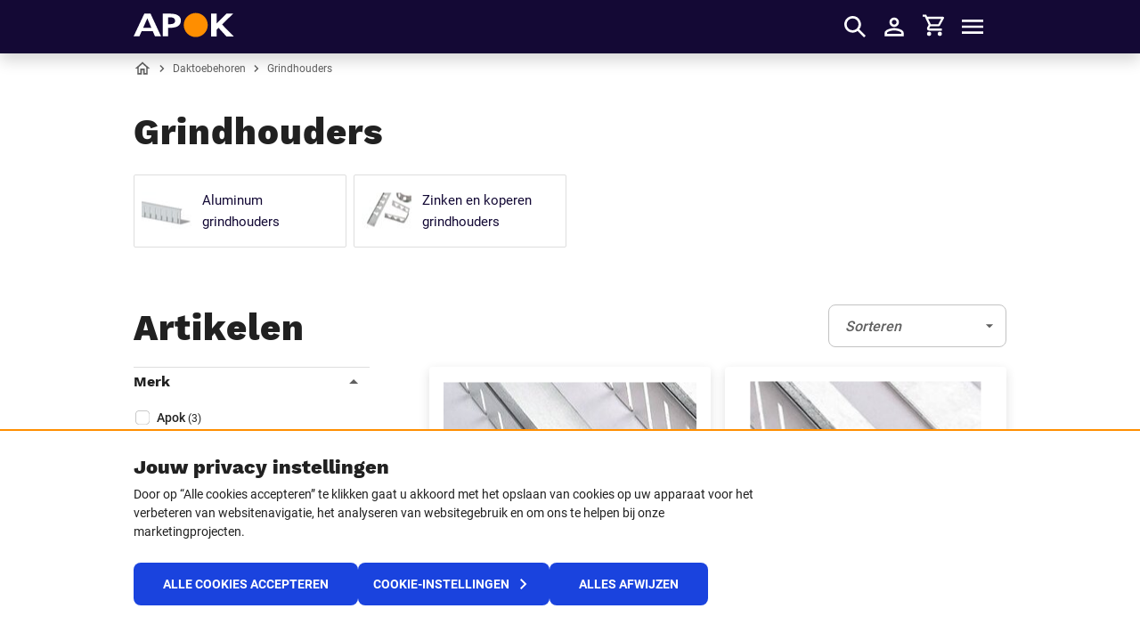

--- FILE ---
content_type: text/html; charset=utf-8
request_url: https://www.apok.be/nl-be/daktoebehoren/grindhouders
body_size: 52130
content:


<!DOCTYPE html>
<html lang="nl-BE">
<head>
    <meta charset="utf-8" />
    <meta name="viewport" content="width=device-width, initial-scale=1.0">
    

    <link href="/assets/dist/favicon/favicon.ico" rel="shortcut icon">
    <link rel="icon" type="image/png" href="/assets/dist/favicon/favicon-192x192.png" sizes="192x192">
    <link rel="icon" type="image/png" href="/assets/dist/favicon/favicon-160x160.png" sizes="160x160">
    <link rel="icon" type="image/png" href="/assets/dist/favicon/favicon-96x96.png" sizes="96x96">
    <link rel="icon" type="image/png" href="/assets/dist/favicon/favicon-32x32.png" sizes="32x32">
    <link rel="icon" type="image/png" href="/assets/dist/favicon/favicon-16x16.png" sizes="16x16">


    <title>Grindhouders kopen | Apok.be</title>
        <meta name="description" content="Op zoek naar Grindhouders? Koop snel en eenvoudig online &#x2713; Ruim assortiment merken &#x2713; Levering op de werf &#x2713; APOK, partner voor Dak &amp; Gevel" />

    
        <link rel="alternate" hreflang="nl-BE" href="https://www.apok.be/nl-be/daktoebehoren/grindhouders" />
        <link rel="alternate" hreflang="fr-BE" href="https://www.apok.be/fr-be/accessoires-de-toitures/arret-gravier" />
        <link rel="alternate" hreflang="x-default" href="https://www.apok.be/nl-be/daktoebehoren/grindhouders" />



    
    <link rel="canonical" href="https://www.apok.be/nl-be/daktoebehoren/grindhouders"> 


    <style>
        @font-face {
            font-display: swap;
            font-family: 'WorkSans';
            font-style: normal;
            font-weight: 700;
            src: url(/assets/dist/fonts/worksans-bold.woff2)format('woff2'),url(/assets/dist/fonts/worksans-bold.woff)format('woff');
        }

        @font-face {
            font-display: swap;
            font-family: 'WorkSans';
            font-style: normal;
            font-weight: 800;
            src: url(/assets/dist/fonts/worksans-extrabold.woff2)format('woff2'),url(/assets/dist/fonts/worksans-extrabold.woff)format('woff');
        }

        @font-face {
            font-display: swap;
            font-family: 'Roboto';
            font-style: normal;
            font-weight: 400;
            src: url(/assets/dist/fonts/roboto-regular.woff2)format('woff2'),url(/assets/dist/fonts/roboto-regular.woff)format('woff');
        }

        @font-face {
            font-display: swap;
            font-family: 'Roboto';
            font-style: normal;
            font-weight: 500;
            src: url(/assets/dist/fonts/roboto-medium.woff2)format('woff2'),url(/assets/dist/fonts/roboto-medium.woff)format('woff');
        }

        @font-face {
            font-display: swap;
            font-family: 'Roboto';
            font-style: normal;
            font-weight: 700;
            src: url(/assets/dist/fonts/roboto-bold.woff2)format('woff2'),url(/assets/dist/fonts/roboto-bold.woff)format('woff');
        }
    </style>

    <style data-styled="fiDand dupwqB damXuE dXXpld gHgPty vXteL hRQfhw gefncw dmdVIA" data-styled-version="4.3.2">
/* sc-component-id: StyledContainer-sc-cda6kx */
.dupwqB{margin-left:auto;margin-right:auto;padding-left:16px;padding-right:16px;position:relative;width:100%;} @media (min-width:576px){.dupwqB{max-width:560px;padding-left:16px;padding-right:16px;}} @media (min-width:768px){.dupwqB{max-width:740px;padding-left:16px;padding-right:16px;}} @media (min-width:992px){.dupwqB{max-width:980px;padding-left:0;padding-right:0;}} @media (min-width:1301px){.dupwqB{max-width:1280px;}}
/* sc-component-id: StyledSection-sc-1thpi8z */
.fiDand{padding:1.5625rem 0;text-align:left;padding-top:0.625rem !important;padding-bottom:2rem !important;} @media (min-width:992px){.fiDand{padding:3rem 0;}} @media (min-width:992px){.fiDand{padding-top:1.75rem !important;}} @media (min-width:992px){.fiDand{padding-bottom:4rem !important;}}
/* sc-component-id: StyledSectionTitle-sc-1h5wutl */
.damXuE.damXuE.damXuE{margin-bottom:0.75rem;} @media (min-width:992px){.damXuE.damXuE.damXuE{margin-bottom:1.25rem;}}
/* sc-component-id: StyledSmartImageWithVariableAspectRatio-sc-1vz3jiq */
.gefncw{display:block;height:100%;overflow:hidden;padding:0;position:relative;width:100%;} .gefncw .smart-image-without-strict-ratio__content{left:50%;max-height:100%;max-width:100%;position:absolute;top:50%;-webkit-transform:translate(-50%,-50%);-ms-transform:translate(-50%,-50%);transform:translate(-50%,-50%);z-index:0;}
/* sc-component-id: StyledCategoriesList-sc-q96qb9 */
.dXXpld{list-style:none;margin:0;padding:0;display:grid;grid-row-gap:0.5rem;grid-template-columns:repeat(1,1fr);} @media (min-width:992px){.dXXpld{grid-column-gap:0.5rem;grid-row-gap:0.5rem;grid-template-columns:repeat(4,1fr);}} @media (min-width:1301px){.dXXpld{grid-template-columns:repeat(5,1fr);}}
/* sc-component-id: StyledCategoryLink-sc-p0e2bg */
.vXteL{-webkit-align-items:center;-webkit-box-align:center;-ms-flex-align:center;align-items:center;background-color:#fff;border:1px solid #dedede;border-radius:0.125rem;color:#212121;display:-webkit-box;display:-webkit-flex;display:-ms-flexbox;display:flex;min-height:2.25rem;padding:0.5rem;position:relative;-webkit-text-decoration:none;text-decoration:none;} .vXteL::after{border-radius:0.125rem;box-shadow:0 4px 12px rgba(33,33,33,0.14);content:'';height:100%;left:0;opacity:0;position:absolute;top:0;-webkit-transition:opacity 0.3s ease-out;transition:opacity 0.3s ease-out;width:100%;z-index:-1;} .no-touch .vXteL:hover::after{opacity:1;} @media (min-width:992px){.vXteL{height:100%;min-height:4.5rem;}}
/* sc-component-id: StyledCategoryImage-sc-s2zf15 */
.hRQfhw{height:56px;width:56px;-webkit-flex-shrink:0;-ms-flex-negative:0;flex-shrink:0;margin-right:0.5rem;} @media (min-width:992px){.hRQfhw{margin-right:0.75rem;}}
/* sc-component-id: StyledCategoryTitle-sc-12gsh3u */
.dmdVIA{color:#130935;display:inline-block;font-size:0.9375rem;line-height:1.6;word-break:break-word;} @media (min-width:992px){.dmdVIA{padding-bottom:0.5rem;padding-top:0.5rem;}}</style><style data-styled="EGDFe idNcXm dupwqB gMRuXB druMSn bwdKUf drHNhh csEIgQ hKKsHr kynIhn ildzjo bvWAAS bsuVMe kKjnXX jEWFpA gafXcC deXmbs iVyxIQ euEDSj byFTTx eRykfC dljkKs jXgOgZ hsbaya mQigR bteqjG dmKAQd bqwCNT eQWhLa hsQfRS dkakLJ cxfYeP hTXBPl knLpWl geXbUB hgAgtu cURPkT flKDlZ iLFFbw hxNDjL kcSzNT BHfGd jyHZJM dfqKrM eVnwrY hFTWDZ RyKZT gefncw DHHhA dhAzei hSnIgi kjSrxU kfEyNI ftgLPP gkNuKa kbuYdu jPBXZD jBKyJL glcULk japJNj dwLOvB bECyhe hcpMKX gNhZVG gXEjDt cdfqfz cmmwwt bSIpxD" data-styled-version="4.3.2">
/* sc-component-id: StyledCol-sc-1p7ryf */
.csEIgQ{min-height:1px;padding-left:8px;padding-right:8px;position:relative;width:100%;-webkit-flex:0 0 100%;-ms-flex:0 0 100%;flex:0 0 100%;max-width:100%;} @media (min-width:576px){.csEIgQ{padding-left:8px;padding-right:8px;}} @media (min-width:768px){.csEIgQ{padding-left:8px;padding-right:8px;}} @media (min-width:992px){.csEIgQ{padding-left:8px;padding-right:8px;}} @media (min-width:576px){} @media (min-width:768px){} @media (min-width:992px){.csEIgQ{-webkit-flex:0 0 66.66666666666666%;-ms-flex:0 0 66.66666666666666%;flex:0 0 66.66666666666666%;max-width:66.66666666666666%;}} @media (min-width:1301px){}.hKKsHr{min-height:1px;padding-left:8px;padding-right:8px;position:relative;width:100%;-webkit-flex:0 0 100%;-ms-flex:0 0 100%;flex:0 0 100%;max-width:100%;} @media (min-width:576px){.hKKsHr{padding-left:8px;padding-right:8px;}} @media (min-width:768px){.hKKsHr{padding-left:8px;padding-right:8px;}} @media (min-width:992px){.hKKsHr{padding-left:8px;padding-right:8px;}} @media (min-width:576px){} @media (min-width:768px){} @media (min-width:992px){.hKKsHr{-webkit-flex:0 0 33.33333333333333%;-ms-flex:0 0 33.33333333333333%;flex:0 0 33.33333333333333%;max-width:33.33333333333333%;}} @media (min-width:1301px){}.kynIhn{min-height:1px;padding-left:8px;padding-right:8px;position:relative;width:100%;-webkit-flex:0 0 100%;-ms-flex:0 0 100%;flex:0 0 100%;max-width:100%;} @media (min-width:576px){.kynIhn{padding-left:8px;padding-right:8px;}} @media (min-width:768px){.kynIhn{padding-left:8px;padding-right:8px;}} @media (min-width:992px){.kynIhn{padding-left:8px;padding-right:8px;}} @media (min-width:576px){} @media (min-width:768px){} @media (min-width:992px){.kynIhn{-webkit-flex:0 0 33.33333333333333%;-ms-flex:0 0 33.33333333333333%;flex:0 0 33.33333333333333%;max-width:33.33333333333333%;}} @media (min-width:1301px){.kynIhn{-webkit-flex:0 0 25%;-ms-flex:0 0 25%;flex:0 0 25%;max-width:25%;}}.ildzjo{min-height:1px;padding-left:8px;padding-right:8px;position:relative;width:100%;-webkit-flex:0 0 100%;-ms-flex:0 0 100%;flex:0 0 100%;max-width:100%;} @media (min-width:576px){.ildzjo{padding-left:8px;padding-right:8px;}} @media (min-width:768px){.ildzjo{padding-left:8px;padding-right:8px;}} @media (min-width:992px){.ildzjo{padding-left:8px;padding-right:8px;}} @media (min-width:576px){} @media (min-width:768px){} @media (min-width:992px){.ildzjo{-webkit-flex:0 0 66.66666666666666%;-ms-flex:0 0 66.66666666666666%;flex:0 0 66.66666666666666%;max-width:66.66666666666666%;}} @media (min-width:1301px){.ildzjo{-webkit-flex:0 0 75%;-ms-flex:0 0 75%;flex:0 0 75%;max-width:75%;}}.bvWAAS{min-height:1px;padding-left:8px;padding-right:8px;position:relative;width:100%;-webkit-flex:0 0 100%;-ms-flex:0 0 100%;flex:0 0 100%;max-width:100%;} @media (min-width:576px){.bvWAAS{padding-left:8px;padding-right:8px;}} @media (min-width:768px){.bvWAAS{padding-left:8px;padding-right:8px;}} @media (min-width:992px){.bvWAAS{padding-left:8px;padding-right:8px;}} @media (min-width:576px){} @media (min-width:768px){.bvWAAS{-webkit-flex:0 0 50%;-ms-flex:0 0 50%;flex:0 0 50%;max-width:50%;}} @media (min-width:992px){} @media (min-width:1301px){.bvWAAS{-webkit-flex:0 0 33.33333333333333%;-ms-flex:0 0 33.33333333333333%;flex:0 0 33.33333333333333%;max-width:33.33333333333333%;}}.bsuVMe{min-height:1px;padding-left:8px;padding-right:8px;position:relative;width:100%;-webkit-flex:0 0 100%;-ms-flex:0 0 100%;flex:0 0 100%;max-width:100%;} @media (min-width:576px){.bsuVMe{padding-left:8px;padding-right:8px;}} @media (min-width:768px){.bsuVMe{padding-left:8px;padding-right:8px;}} @media (min-width:992px){.bsuVMe{padding-left:8px;padding-right:8px;}} @media (min-width:576px){} @media (min-width:768px){} @media (min-width:992px){} @media (min-width:1301px){}
/* sc-component-id: StyledContainer-sc-cda6kx */
.dupwqB{margin-left:auto;margin-right:auto;padding-left:16px;padding-right:16px;position:relative;width:100%;} @media (min-width:576px){.dupwqB{max-width:560px;padding-left:16px;padding-right:16px;}} @media (min-width:768px){.dupwqB{max-width:740px;padding-left:16px;padding-right:16px;}} @media (min-width:992px){.dupwqB{max-width:980px;padding-left:0;padding-right:0;}} @media (min-width:1301px){.dupwqB{max-width:1280px;}}
/* sc-component-id: StyledRow-sc-g65wft */
.druMSn{display:-webkit-box;display:-webkit-flex;display:-ms-flexbox;display:flex;-webkit-flex-wrap:wrap;-ms-flex-wrap:wrap;flex-wrap:wrap;margin-left:-8px;margin-right:-8px;margin-bottom:-16px;} @media (min-width:576px){.druMSn{margin-left:-8px;margin-right:-8px;}} @media (min-width:768px){.druMSn{margin-left:-8px;margin-right:-8px;}} @media (min-width:992px){.druMSn{margin-left:-8px;margin-right:-8px;}} @media (min-width:576px){.druMSn{margin-bottom:-16px;}} @media (min-width:768px){.druMSn{margin-bottom:-16px;}} @media (min-width:992px){.druMSn{margin-bottom:-16px;}} .druMSn > *{margin-bottom:16px;} @media (min-width:576px){.druMSn > *{margin-bottom:16px;}} @media (min-width:768px){.druMSn > *{margin-bottom:16px;}} @media (min-width:992px){.druMSn > *{margin-bottom:16px;}}.bwdKUf{display:-webkit-box;display:-webkit-flex;display:-ms-flexbox;display:flex;-webkit-flex-wrap:wrap;-ms-flex-wrap:wrap;flex-wrap:wrap;margin-left:-8px;margin-right:-8px;} @media (min-width:576px){.bwdKUf{margin-left:-8px;margin-right:-8px;}} @media (min-width:768px){.bwdKUf{margin-left:-8px;margin-right:-8px;}} @media (min-width:992px){.bwdKUf{margin-left:-8px;margin-right:-8px;}}.drHNhh{display:-webkit-box;display:-webkit-flex;display:-ms-flexbox;display:flex;-webkit-flex-wrap:wrap;-ms-flex-wrap:wrap;flex-wrap:wrap;margin-left:-8px;margin-right:-8px;margin-bottom:-16px;} @media (min-width:576px){.drHNhh{margin-left:-8px;margin-right:-8px;}} @media (min-width:768px){.drHNhh{margin-left:-8px;margin-right:-8px;}} @media (min-width:992px){.drHNhh{margin-left:-8px;margin-right:-8px;}} .drHNhh > *{display:-webkit-box;display:-webkit-flex;display:-ms-flexbox;display:flex;-webkit-flex-direction:column;-ms-flex-direction:column;flex-direction:column;-webkit-flex-direction:row;-ms-flex-direction:column;-webkit-flex-wrap:wrap;-ms-flex-wrap:wrap;flex-wrap:wrap;background-clip:content-box;} .drHNhh > * > *{-webkit-box-flex:1;-webkit-flex-grow:1;-ms-flex-positive:1;flex-grow:1;width:100%;} .drHNhh::before,.drHNhh::after{content:normal;} @media (min-width:576px){.drHNhh{margin-bottom:-16px;}} @media (min-width:768px){.drHNhh{margin-bottom:-16px;}} @media (min-width:992px){.drHNhh{margin-bottom:-16px;}} .drHNhh > *{margin-bottom:16px;} @media (min-width:576px){.drHNhh > *{margin-bottom:16px;}} @media (min-width:768px){.drHNhh > *{margin-bottom:16px;}} @media (min-width:992px){.drHNhh > *{margin-bottom:16px;}}
/* sc-component-id: StyledWrap-sc-1652csb */
.flKDlZ{width:100%;} .flKDlZ:not(:last-child){margin-bottom:0.75rem;} @media (min-width:992px){.flKDlZ:not(:last-child){margin-bottom:0.5rem;}}
/* sc-component-id: StyledCheckboxLabel-sc-c03zg1 */
.iLFFbw{cursor:pointer;margin-bottom:0;padding-left:1.625rem;position:relative;}
/* sc-component-id: StyledCheckbox-sc-47pua */
.hxNDjL{left:0;opacity:0;position:absolute;top:0;} .hxNDjL + .checkbox-option-label{font-size:0.875rem;font-weight:500;position:relative;} .no-touch .hxNDjL:not(:disabled) + .checkbox-option-label:hover:before,.no-touch .hxNDjL:not(:disabled):hover + .checkbox-option-label:before{background-image:url("data:image/svg+xml;charset=utf-8,%3Csvg xmlns='http://www.w3.org/2000/svg' fill='%231a43de' height='1.25rem' width='1.25rem' viewBox='0 0 24 24' %3E%3Cpath d='M19 3H5a2 2 0 0 0-2 2v14a2 2 0 0 0 2 2h14a2 2 0 0 0 2-2V5a2 2 0 0 0-2-2zm-9 14l-5-5 1.41-1.41L10 14.17l7.59-7.59L19 8l-9 9z'%3E%3C/path%3E%3C/svg%3E");opacity:0.5;} .no-touch .hxNDjL:not(:disabled):checked + .checkbox-option-label:hover:before,.no-touch .hxNDjL:not(:disabled):checked:hover + .checkbox-option-label:before{background-image:url("data:image/svg+xml;charset=utf-8,%3Csvg xmlns='http://www.w3.org/2000/svg' fill='%231a43de' height='1.25rem' width='1.25rem' viewBox='0 0 24 24' %3E%3Cpath d='M19 3H5a2 2 0 0 0-2 2v14a2 2 0 0 0 2 2h14a2 2 0 0 0 2-2V5a2 2 0 0 0-2-2zm-9 14l-5-5 1.41-1.41L10 14.17l7.59-7.59L19 8l-9 9z'%3E%3C/path%3E%3C/svg%3E");opacity:1;} .hxNDjL + .checkbox-option-label:before{height:20px;width:20px;background-image:url("data:image/svg+xml;charset=utf-8,%3Csvg xmlns='http://www.w3.org/2000/svg' fill='%23909090' height='1.25rem' width='1.25rem' viewBox='0 0 24 24' %3E%3Cpath d='M6.452 3C4.54 3 3 4.602 3 6.593v10.814C3 19.397 4.54 21 6.452 21h11.096C19.46 21 21 19.398 21 17.407V6.593C21 4.603 19.46 3 17.548 3zm.278.45h10.54c1.817 0 3.28 1.523 3.28 3.414v10.272c0 1.891-1.463 3.414-3.28 3.414H6.73c-1.817 0-3.28-1.523-3.28-3.414V6.864c0-1.891 1.463-3.414 3.28-3.414z'%3E%3C/path%3E%3C/svg%3E");background-position:center center;background-repeat:no-repeat;background-size:1.25rem 1.25rem;content:'';left:-1.625rem;position:absolute;top:-0.125rem;} .hxNDjL:checked + .checkbox-option-label:before{background-image:url("data:image/svg+xml;charset=utf-8,%3Csvg xmlns='http://www.w3.org/2000/svg' fill='%231a43de' height='1.25rem' width='1.25rem' viewBox='0 0 24 24' %3E%3Cpath d='M19 3H5a2 2 0 0 0-2 2v14a2 2 0 0 0 2 2h14a2 2 0 0 0 2-2V5a2 2 0 0 0-2-2zm-9 14l-5-5 1.41-1.41L10 14.17l7.59-7.59L19 8l-9 9z'%3E%3C/path%3E%3C/svg%3E");} .hxNDjL:disabled + .checkbox-option-label{color:#606060;cursor:not-allowed;} .hxNDjL:disabled:not(:checked) + .checkbox-option-label:before{background-image:url("data:image/svg+xml;charset=utf-8,%3Csvg xmlns='http://www.w3.org/2000/svg' fill='%23cccccc' height='1.25rem' width='1.25rem' viewBox='0 0 24 24' %3E%3Cpath d='M6.452 3C4.54 3 3 4.602 3 6.593v10.814C3 19.397 4.54 21 6.452 21h11.096C19.46 21 21 19.398 21 17.407V6.593C21 4.603 19.46 3 17.548 3zm.278.45h10.54c1.817 0 3.28 1.523 3.28 3.414v10.272c0 1.891-1.463 3.414-3.28 3.414H6.73c-1.817 0-3.28-1.523-3.28-3.414V6.864c0-1.891 1.463-3.414 3.28-3.414z'%3E%3C/path%3E%3C/svg%3E");} .hxNDjL:disabled:checked + .checkbox-option-label:before{background-image:url("data:image/svg+xml;charset=utf-8,%3Csvg xmlns='http://www.w3.org/2000/svg' fill='%23cccccc' height='1.25rem' width='1.25rem' viewBox='0 0 24 24' %3E%3Cpath d='M19 3H5a2 2 0 0 0-2 2v14a2 2 0 0 0 2 2h14a2 2 0 0 0 2-2V5a2 2 0 0 0-2-2zm-9 14l-5-5 1.41-1.41L10 14.17l7.59-7.59L19 8l-9 9z'%3E%3C/path%3E%3C/svg%3E");}
/* sc-component-id: StyledFormGroup-sc-1ay365e */
.deXmbs{margin-bottom:0.625rem;width:100%;margin-bottom:0 !important;}
/* sc-component-id: StyledLabel-sc-kslnug */
.byFTTx{color:#212121;display:block;font-size:0.875rem;font-weight:500;margin-bottom:0.0625rem;}
/* sc-component-id: StyledInputWrap-sc-rh13ql */
.euEDSj{display:-webkit-box;display:-webkit-flex;display:-ms-flexbox;display:flex;-webkit-flex-direction:column-reverse;-ms-flex-direction:column-reverse;flex-direction:column-reverse;}
/* sc-component-id: StyledLabelText-sc-1bwcfn8 */
.eRykfC{display:inline-block;} .eRykfC:not(:last-child){padding-right:0.375rem;}
/* sc-component-id: StyledInputWrap-sc-znnkqt */
.jBKyJL{position:relative;}
/* sc-component-id: StyledInput-sc-jklez3 */
.glcULk{background-color:#fff;border:1px solid #c2c2c2;border-radius:0.5rem;color:#212121;font-size:1rem;font-weight:500;height:auto;line-height:1.6;max-height:3rem;min-height:3rem;padding:0.5rem 1rem 0.5rem;-webkit-transition:box-shadow 0.5s ease,border-color 0.5s ease;transition:box-shadow 0.5s ease,border-color 0.5s ease;width:100%;cursor:not-allowed;background-color:#fafafa;border-color:#cccccc;color:#606060;opacity:1;} @media (min-width:992px){.glcULk{font-size:1rem;line-height:1.7;padding:0.5625rem 1rem 0.5625rem;}} .glcULk + label{color:#606060;} .glcULk:focus{outline:0;} .glcULk:not(:disabled):not([readonly]):focus,.glcULk:not(:disabled):not([readonly]):hover,.glcULk:not(:disabled):not([readonly]):active{border-color:#1a43de;box-shadow:none;} .glcULk::-webkit-input-placeholder{color:#606060;font-style:italic;font-weight:500;text-overflow:ellipsis;} .glcULk::-moz-placeholder{color:#606060;font-style:italic;font-weight:500;text-overflow:ellipsis;} .glcULk:-ms-input-placeholder{color:#606060;font-style:italic;font-weight:500;text-overflow:ellipsis;} .glcULk::placeholder{color:#606060;font-style:italic;font-weight:500;text-overflow:ellipsis;} .glcULk[placeholder]{text-overflow:ellipsis;} .glcULk::-moz-placeholder{text-overflow:ellipsis;} .glcULk:-moz-placeholder{text-overflow:ellipsis;} .glcULk[type="search"]::-ms-clear{display:none;height:0;width :0;} .glcULk[type="search"]::-ms-reveal,.glcULk[type="password"]::-ms-reveal{display:none;height:0;width :0;} .glcULk[type="search"]::-webkit-search-decoration,.glcULk[type="search"]::-webkit-search-cancel-button,.glcULk[type="search"]::-webkit-search-results-button,.glcULk[type="search"]::-webkit-search-results-decoration{display:none;}
/* sc-component-id: StyledSelectSSRPlaceholder-sc-1e5ve98 */
.jXgOgZ{min-height:3rem;}
/* sc-component-id: StyledOptional-sc-1cef3m8 */
.dljkKs{color:#606060;font-weight:500;}
/* sc-component-id: StyledPagination-sc-1ti1fab */
@media (min-width:992px){.bECyhe{display:-webkit-box;display:-webkit-flex;display:-ms-flexbox;display:flex;overflow:hidden;position:relative;}} @media (min-width:992px){.bECyhe{padding-top:1.5rem;}}
/* sc-component-id: StyledPaginationCol-sc-t547i4 */
@media (min-width:992px){.hcpMKX{min-width:33.333%;-webkit-flex-shrink:1;-ms-flex-negative:1;flex-shrink:1;max-width:33.333%;min-width:auto;width:100%;}}@media (min-width:992px){.gNhZVG{min-width:33.333%;-webkit-align-content:center;-ms-flex-line-pack:center;align-content:center;-webkit-align-items:center;-webkit-box-align:center;-ms-flex-align:center;align-items:center;display:-webkit-box;display:-webkit-flex;display:-ms-flexbox;display:flex;-webkit-flex-shrink:0;-ms-flex-negative:0;flex-shrink:0;-webkit-box-pack:end;-webkit-justify-content:flex-end;-ms-flex-pack:end;justify-content:flex-end;margin-left:auto;text-align:right;}}
/* sc-component-id: StyledPaginationArea-sc-1bzuf00 */
.gXEjDt{color:#1a43de;display:-webkit-inline-box;display:-webkit-inline-flex;display:-ms-inline-flexbox;display:inline-flex;} @media (max-width:991px){.gXEjDt{display:none;}} .gXEjDt .rc-pagination{display:-webkit-box;display:-webkit-flex;display:-ms-flexbox;display:flex;list-style:none;margin:0;padding:0;} .gXEjDt .rc-pagination-disabled{color:#cccccc;pointer-events:none;} .gXEjDt .rc-pagination-jump-next,.gXEjDt .rc-pagination-jump-prev{pointer-events:none;} .gXEjDt .rc-pagination-item-active{color:#212121;pointer-events:none;}
/* sc-component-id: StyledPaginationLink-sc-17zwsy9 */
.cdfqfz{color:inherit;display:block;font-size:0.75rem;height:1.5rem;line-height:1;min-width:1.5rem;padding:0.375rem;position:relative;-webkit-text-decoration:none;text-decoration:none;color:#cccccc;pointer-events:none;font-weight:500;} .cdfqfz:disabled{color:#cccccc;pointer-events:none;} .no-touch .cdfqfz:not(:disabled):hover{color:#0eb44c;} .cdfqfz:focus{outline-width:0;} .cdfqfz:focus:focus-visible{outline-width:initial;} .cdfqfz .icon{height:1.5rem;width:1.5rem;left:50%;position:absolute;top:50%;-webkit-transform:translate(-50%,-50%);-ms-transform:translate(-50%,-50%);transform:translate(-50%,-50%);}.cmmwwt{color:inherit;display:block;font-size:0.75rem;height:1.5rem;line-height:1;min-width:1.5rem;padding:0.375rem;position:relative;-webkit-text-decoration:none;text-decoration:none;font-weight:500;} .cmmwwt:disabled{color:#cccccc;pointer-events:none;} .no-touch .cmmwwt:not(:disabled):hover{color:#0eb44c;} .cmmwwt:focus{outline-width:0;} .cmmwwt:focus:focus-visible{outline-width:initial;} .cmmwwt .icon{height:1.5rem;width:1.5rem;left:50%;position:absolute;top:50%;-webkit-transform:translate(-50%,-50%);-ms-transform:translate(-50%,-50%);transform:translate(-50%,-50%);}.bSIpxD{color:inherit;display:block;font-size:0.75rem;height:1.5rem;line-height:1;min-width:1.5rem;padding:0.375rem;position:relative;-webkit-text-decoration:none;text-decoration:none;font-weight:700;} .bSIpxD:disabled{color:#cccccc;pointer-events:none;} .no-touch .bSIpxD:not(:disabled):hover{color:#0eb44c;} .bSIpxD:focus{outline-width:0;} .bSIpxD:focus:focus-visible{outline-width:initial;} .bSIpxD .icon{height:1.5rem;width:1.5rem;left:50%;position:absolute;top:50%;-webkit-transform:translate(-50%,-50%);-ms-transform:translate(-50%,-50%);transform:translate(-50%,-50%);}
/* sc-component-id: StyledAddToCart-sc-1e8fx1n */
.kbuYdu{display:-webkit-box;display:-webkit-flex;display:-ms-flexbox;display:flex;-webkit-box-pack:justify;-webkit-justify-content:space-between;-ms-flex-pack:justify;justify-content:space-between;margin-top:0.75rem;position:relative;z-index:2;} .kbuYdu > *:not(:last-child){margin-right:0.5rem;}
/* sc-component-id: StyledAddToCartQuantity-sc-j34jig */
.jPBXZD{-webkit-flex-shrink:0;-ms-flex-negative:0;flex-shrink:0;width:4.5rem;}
/* sc-component-id: StyledCTA-sc-15iwuk8 */
.gkNuKa{text-align:right;}
/* sc-component-id: StyledProductCard-sc-1sqhwfw */
.eVnwrY{background-color:#fff;border-radius:0.25rem;display:-webkit-box;display:-webkit-flex;display:-ms-flexbox;display:flex;-webkit-flex-direction:column;-ms-flex-direction:column;flex-direction:column;height:100%;min-height:28.3125rem;position:relative;} .eVnwrY{box-shadow:0 4px 12px rgba(33,33,33,0.14);} .no-touch .eVnwrY:before{border-radius:0.25rem;box-shadow:0 8px 24px rgba(33,33,33,0.32);content:'';height:100%;left:0;opacity:0;position:absolute;top:0;-webkit-transition:opacity 0.3s ease-out;transition:opacity 0.3s ease-out;width:100%;z-index:0;} .no-touch .eVnwrY:hover:before{opacity:1;} @media (min-width:992px){.eVnwrY{width:100%;}} .no-touch .eVnwrY:hover{color:initial;}
/* sc-component-id: StyledCardBody-sc-j1y06a */
.DHHhA{-webkit-flex:1 1 auto;-ms-flex:1 1 auto;flex:1 1 auto;padding:0.2rem 1rem 0 1rem;}
/* sc-component-id: StyledCardFooter-sc-1mdil72 */
.ftgLPP{padding:1.25rem 1rem 1rem 1rem;}
/* sc-component-id: StyleProductCardHeader-sc-1desd11 */
.hFTWDZ{height:13.0625rem;margin-top:1rem;padding:0 1rem;position:relative;}
/* sc-component-id: StyleProductCardHeaderLink-sc-1i91nht */
.RyKZT{height:100%;width:100%;display:block;position:relative;z-index:0;}
/* sc-component-id: StyledBrand-sc-170l0ja */
.dhAzei{color:#909090;font-size:0.75rem;font-weight:500;margin-bottom:0.4375rem;text-transform:uppercase;}
/* sc-component-id: StyledName-sc-tkd52u */
.hSnIgi.hSnIgi.hSnIgi{font-family:WorkSans,Impact,Haettenschweiler,"Franklin Gothic Bold",Charcoal,"Helvetica Inserat","Bitstream Vera Sans Bold","Arial Black",sans-serif;font-size:1.125rem;font-weight:700;line-height:1.28;margin-bottom:0;min-height:calc(1.125rem * 2 * 1.28);position:relative;}
/* sc-component-id: StyledNameLink-sc-1n4r3sg */
.kjSrxU{color:#212121;-webkit-text-decoration:none;text-decoration:none;} .no-touch .kjSrxU:hover{color:currentColor;}
/* sc-component-id: StyledProductNumber-sc-vvoqwx */
.kfEyNI{color:#909090;font-size:0.75rem;font-weight:500;padding-top:0.5rem;} .kfEyNI > span:first-of-type{margin-right:0.25rem;}
/* sc-component-id: StyledSection-sc-1thpi8z */
.idNcXm{padding:1.5625rem 0;text-align:left;padding-top:0 !important;padding-bottom:2rem !important;} @media (min-width:992px){.idNcXm{padding:3rem 0;}} @media (min-width:992px){.idNcXm{padding-top:0 !important;}} @media (min-width:992px){.idNcXm{padding-bottom:4rem !important;}}
/* sc-component-id: StyledSectionTitle-sc-1h5wutl */
.jEWFpA.jEWFpA.jEWFpA{margin-bottom:0;} @media (min-width:992px){.jEWFpA.jEWFpA.jEWFpA{margin-bottom:0;}}
/* sc-component-id: StyledSmartImageWithVariableAspectRatio-sc-1vz3jiq */
.gefncw{display:block;height:100%;overflow:hidden;padding:0;position:relative;width:100%;} .gefncw .smart-image-without-strict-ratio__content{left:50%;max-height:100%;max-width:100%;position:absolute;top:50%;-webkit-transform:translate(-50%,-50%);-ms-transform:translate(-50%,-50%);transform:translate(-50%,-50%);z-index:0;}
/* sc-component-id: StyledTrigger-sc-ggk5f4 */
.hTXBPl.hTXBPl.hTXBPl{font-size:1rem;line-height:1.5;margin-bottom:0;padding-bottom:0.25rem;padding-top:0.25rem;}
/* sc-component-id: StyledTriggerButton-sc-dz26yl */
.knLpWl{background:none;border:0;color:inherit;display:block;margin:0;padding:0 3rem 0 0;position:relative;text-align:left;-webkit-text-decoration:none;text-decoration:none;width:100%;} .knLpWl:not(:disabled):hover,.knLpWl:not(:disabled):focus,.knLpWl:not(:disabled):active{outline:0;} .knLpWl .icon{height:1.5rem;width:1.5rem;color:#606060;position:absolute;right:0.375rem;top:50%;-webkit-transform:translateY(-50%);-ms-transform:translateY(-50%);transform:translateY(-50%);}
/* sc-component-id: StyledTriggerLabel-sc-4ezxgh */
.geXbUB{display:block;font-family:WorkSans,Impact,Haettenschweiler,"Franklin Gothic Bold",Charcoal,"Helvetica Inserat","Bitstream Vera Sans Bold","Arial Black",sans-serif;font-size:1rem;font-weight:700;line-height:1.5;position:relative;} .geXbUB::first-letter{text-transform:uppercase;}
/* sc-component-id: StyledContent-sc-k6rcb1 */
.hgAgtu{padding:0.75rem 0 1.25rem;} @media (min-width:992px){.hgAgtu{padding-bottom:1.75rem;}}
/* sc-component-id: StyledButtonShowProducts-sc-gx81qh */
.kcSzNT{margin-top:1.5rem;text-align:center;}
/* sc-component-id: StyledCategoryHeader-sc-rj4k2u */
.gMRuXB{padding-bottom:1rem;}
/* sc-component-id: StyledProductsRow-sc-1qmoko0 */
@media (max-width:767px){.dfqKrM{padding-left:0.5rem;padding-right:0.5rem;}}
/* sc-component-id: StyledPaginationRow-sc-74wit4 */
.dwLOvB{margin-top:1.5rem;} @media (min-width:992px){.dwLOvB{margin-top:0.5rem;}}
/* sc-component-id: StyledContainer-sc-1qfk6yh */
.cURPkT .checkbox-filter__total{font-size:0.75rem;font-weight:400;}
/* sc-component-id: StyledFilterSeparator-sc-qcrvy5 */
.dkakLJ{border-bottom:1px solid #dedede;}
/* sc-component-id: StyledFiltersModalTrigger-sc-10ybbon */
.hsbaya{margin-bottom:0.5rem;min-height:3rem;} @media (min-width:992px){.hsbaya{display:none;}}
/* sc-component-id: StyledFiltersPanel-sc-1dyfnjf */
@media (max-width:991px){.mQigR{display:none;}} @media (min-width:992px){.mQigR{height:100%;max-width:16.5625rem;position:relative;-webkit-transition:opacity 0.3s ease-out;transition:opacity 0.3s ease-out;width:100%;}}
/* sc-component-id: StyledFiltersPanelContent-sc-1549861 */
.bteqjG{padding:0 0.5rem;position:relative;z-index:1;} @media (min-width:992px){.bteqjG{padding:0;}}
/* sc-component-id: StyledFiltersPanelHeader-sc-bz51ck */
.dmKAQd{margin-bottom:1.125rem;position:relative;} @media (min-width:992px){.dmKAQd{border:0;-webkit-clip:rect(0,0,0,0);clip:rect(0,0,0,0);height:1px;overflow:hidden;padding:0;position:absolute;white-space:nowrap;width:1px;}}
/* sc-component-id: StyledHeaderTitle-sc-1ogftbj */
.bqwCNT{color:#212121;font-family:WorkSans,Impact,Haettenschweiler,"Franklin Gothic Bold",Charcoal,"Helvetica Inserat","Bitstream Vera Sans Bold","Arial Black",sans-serif;font-size:1.5rem;font-weight:800;overflow:hidden;padding-right:2.25rem;text-overflow:ellipsis;white-space:nowrap;}
/* sc-component-id: StyledFiltersPanelCloseButton-sc-t3wsjo */
.eQWhLa{height:2.25rem;width:2.25rem;background:none;border:0;color:#1a43de;margin:0;position:absolute;right:-0.625rem;top:0;} .eQWhLa:focus{outline-width:0;} .eQWhLa:focus:focus-visible{outline-width:initial;}
/* sc-component-id: StyledFiltersPanelCloseButtonIcon-sc-1wmyisy */
.hsQfRS{height:2rem;width:2rem;left:50%;position:absolute;top:50%;-webkit-transform:translate(-50%,-50%);-ms-transform:translate(-50%,-50%);transform:translate(-50%,-50%);}
/* sc-component-id: StyledSorting-sc-12sj580 */
@media (max-width:991px){.gafXcC:not(:last-child){margin-bottom:0.5rem;}} @media (min-width:992px){.gafXcC{margin-left:auto;max-width:12.5rem;}}
/* sc-component-id: StyledTitle-sc-f7z34c */
.kKjnXX{line-height:2rem;} @media (min-width:992px){.kKjnXX{line-height:2.375rem;}}
/* sc-component-id: StyledButton-sc-3gr1eh */
.BHfGd{-webkit-align-items:center;-webkit-box-align:center;-ms-flex-align:center;align-items:center;border-radius:0.5rem;border:1px solid rgba(0,0,0,0);cursor:pointer;display:-webkit-inline-box;display:-webkit-inline-flex;display:-ms-inline-flexbox;display:inline-flex;font-family:Roboto,"Franklin Gothic Medium",Tahoma,sans-serif;font-size:1.125rem;font-weight:700;-webkit-box-pack:center;-webkit-justify-content:center;-ms-flex-pack:center;justify-content:center;line-height:1.3;overflow:hidden;position:relative;text-align:center;-webkit-text-decoration:none;text-decoration:none;text-transform:uppercase;-webkit-user-select:none;-moz-user-select:none;-ms-user-select:none;user-select:none;vertical-align:middle;white-space:nowrap;background-color:#0eb44c;color:#fff;background-color:#dedede;color:#fff;font-size:0.875rem;height:3rem;min-width:10rem;padding:0 2rem;cursor:not-allowed;} .no-touch .BHfGd{-webkit-transition-delay:0.1s;transition-delay:0.1s;-webkit-transition-duration:0.15s;transition-duration:0.15s;-webkit-transition-property:color,background-color,border-color, -webkit-transform;-webkit-transition-property:color,background-color,border-color, transform;transition-property:color,background-color,border-color, transform;-webkit-transition-timing-function:ease-out;transition-timing-function:ease-out;will-change:color,background-color,border,transform;} .no-touch .BHfGd:not(:disabled):hover,.no-touch .BHfGd:not(:disabled):active{outline:0;} .no-touch .BHfGd:not(:disabled):focus{outline-width:0;} .no-touch .BHfGd:not(:disabled):hover,.no-touch .BHfGd:not(:disabled):active{background-color:#ff8e00;color:#fff;} .BHfGd .btn__icon{height:1.5rem;width:1.5rem;position:relative;} .BHfGd .btn__icon--prefix + .btn__text:not(.u-sr-only),.BHfGd .btn__text:not(.u-sr-only) + .btn__icon--suffix{margin-left:0.25rem;} .BHfGd .btn__text:not(.u-sr-only){display:inline-block;max-width:100%;overflow:hidden;text-overflow:ellipsis;vertical-align:middle;}.jyHZJM{-webkit-align-items:center;-webkit-box-align:center;-ms-flex-align:center;align-items:center;border-radius:0.5rem;border:1px solid rgba(0,0,0,0);cursor:pointer;display:-webkit-inline-box;display:-webkit-inline-flex;display:-ms-inline-flexbox;display:inline-flex;font-family:Roboto,"Franklin Gothic Medium",Tahoma,sans-serif;font-size:1.125rem;font-weight:700;-webkit-box-pack:center;-webkit-justify-content:center;-ms-flex-pack:center;justify-content:center;line-height:1.3;overflow:hidden;position:relative;text-align:center;-webkit-text-decoration:none;text-decoration:none;text-transform:uppercase;-webkit-user-select:none;-moz-user-select:none;-ms-user-select:none;user-select:none;vertical-align:middle;white-space:nowrap;background-color:#1a43de;color:#fff;background-color:#dedede;color:#fff;font-size:0.875rem;height:3rem;min-width:3rem;padding:0 0.5rem;cursor:not-allowed;} .no-touch .jyHZJM{-webkit-transition-delay:0.1s;transition-delay:0.1s;-webkit-transition-duration:0.15s;transition-duration:0.15s;-webkit-transition-property:color,background-color,border-color, -webkit-transform;-webkit-transition-property:color,background-color,border-color, transform;transition-property:color,background-color,border-color, transform;-webkit-transition-timing-function:ease-out;transition-timing-function:ease-out;will-change:color,background-color,border,transform;} .no-touch .jyHZJM:not(:disabled):hover,.no-touch .jyHZJM:not(:disabled):active{outline:0;} .no-touch .jyHZJM:not(:disabled):focus{outline-width:0;} .no-touch .jyHZJM:not(:disabled):hover,.no-touch .jyHZJM:not(:disabled):active{background-color:#0eb44c;color:#fff;} .jyHZJM .btn__icon{height:1.5rem;width:1.5rem;position:relative;} .jyHZJM .btn__icon--prefix + .btn__text:not(.u-sr-only),.jyHZJM .btn__text:not(.u-sr-only) + .btn__icon--suffix{margin-left:0.25rem;} .jyHZJM .btn__text:not(.u-sr-only){display:inline-block;max-width:100%;overflow:hidden;text-overflow:ellipsis;vertical-align:middle;}</style><style data-styled="gRPjqE jAbOEW dupwqB gqcFvt jFHjcJ wWGWI bFLrsg khQmMX kUrvKs cOxFBe dcbKcd dSiflw hgjkOk iHrVNF ljUbOV jHgapl fvltwo jkfruk eYXaQh keIDnf iwaGPC hEDyDn cgdVIM etRvSd kiWvmV fjiISl dIviMx deXmbs euEDSj UNTjI knMMVt jBKyJL jSmABK erGnua iLxibK hhZOtN byFTTx eRykfC dljkKs iTgjnU lhXoCo dBfxYw eGODFC fFgHNl hbfDoB iNeHFf cPDWHC fJzriF hsGkHK byRBBC bAItFe hHPyuO ktBxaK hjaVIg inHGHv kUDSTL hswHfu ehjhpg cfCEnb cszXtB aHcVy jJryqM cQrIua jxxiEM bRGNYx beatMe ljKtxo jWDIlt hUiGmQ gLpsQt bhwHFu fkdzQR fesaLj jkLEBW bBqJZK fCdZNf kSjcKd dNsPvw" data-styled-version="4.3.2">
/* sc-component-id: StyledContainer-sc-cda6kx */
.dupwqB{margin-left:auto;margin-right:auto;padding-left:16px;padding-right:16px;position:relative;width:100%;} @media (min-width:576px){.dupwqB{max-width:560px;padding-left:16px;padding-right:16px;}} @media (min-width:768px){.dupwqB{max-width:740px;padding-left:16px;padding-right:16px;}} @media (min-width:992px){.dupwqB{max-width:980px;padding-left:0;padding-right:0;}} @media (min-width:1301px){.dupwqB{max-width:1280px;}}
/* sc-component-id: StyledFormGroup-sc-1ay365e */
.deXmbs{margin-bottom:0.625rem;width:100%;margin-bottom:0 !important;}
/* sc-component-id: StyledLabel-sc-kslnug */
.byFTTx{color:#212121;display:block;font-size:0.875rem;font-weight:500;margin-bottom:0.0625rem;}
/* sc-component-id: StyledInputWrap-sc-rh13ql */
.euEDSj{display:-webkit-box;display:-webkit-flex;display:-ms-flexbox;display:flex;-webkit-flex-direction:column-reverse;-ms-flex-direction:column-reverse;flex-direction:column-reverse;}
/* sc-component-id: StyledLabelText-sc-1bwcfn8 */
.eRykfC{display:inline-block;} .eRykfC:not(:last-child){padding-right:0.375rem;}
/* sc-component-id: StyledInputGroup-sc-kobfv0 */
.UNTjI{-webkit-align-items:stretch;-webkit-box-align:stretch;-ms-flex-align:stretch;align-items:stretch;display:-webkit-box;display:-webkit-flex;display:-ms-flexbox;display:flex;-webkit-flex-wrap:nowrap;-ms-flex-wrap:nowrap;flex-wrap:nowrap;position:relative;width:100%;}
/* sc-component-id: StyledInputWrap-sc-znnkqt */
.jBKyJL{position:relative;}
/* sc-component-id: StyledInputGroupContent-sc-1uvzfm */
.knMMVt{-webkit-flex:1 1 auto;-ms-flex:1 1 auto;flex:1 1 auto;position:relative;width:1%;} .knMMVt .form-control{border-bottom-right-radius:0 !important;border-right-width:0 !important;border-top-right-radius:0 !important;}
/* sc-component-id: StyledInputGroupAppend-sc-1l6zm6r */
.erGnua{display:-webkit-box;display:-webkit-flex;display:-ms-flexbox;display:flex;} .erGnua > *{border-bottom-left-radius:0 !important;border-top-left-radius:0 !important;} .no-touch .erGnua > *:hover,.no-touch .erGnua > *:active{box-shadow:none !important;-webkit-transform:translateY(0) !important;-ms-transform:translateY(0) !important;transform:translateY(0) !important;}
/* sc-component-id: StyledInput-sc-jklez3 */
.jSmABK{background-color:#fff;border:1px solid #c2c2c2;border-radius:0.5rem;color:#212121;font-size:1rem;font-weight:500;height:auto;line-height:1.6;max-height:3rem;min-height:3rem;padding:0.5rem 1rem 0.5rem;-webkit-transition:box-shadow 0.5s ease,border-color 0.5s ease;transition:box-shadow 0.5s ease,border-color 0.5s ease;width:100%;} @media (min-width:992px){.jSmABK{font-size:1rem;line-height:1.7;padding:0.5625rem 1rem 0.5625rem;}} .jSmABK:focus{outline:0;} .jSmABK:not(:disabled):not([readonly]):focus,.jSmABK:not(:disabled):not([readonly]):hover,.jSmABK:not(:disabled):not([readonly]):active{border-color:#1a43de;box-shadow:none;} .jSmABK::-webkit-input-placeholder{color:#606060;font-style:italic;font-weight:500;text-overflow:ellipsis;} .jSmABK::-moz-placeholder{color:#606060;font-style:italic;font-weight:500;text-overflow:ellipsis;} .jSmABK:-ms-input-placeholder{color:#606060;font-style:italic;font-weight:500;text-overflow:ellipsis;} .jSmABK::placeholder{color:#606060;font-style:italic;font-weight:500;text-overflow:ellipsis;} .jSmABK[placeholder]{text-overflow:ellipsis;} .jSmABK::-moz-placeholder{text-overflow:ellipsis;} .jSmABK:-moz-placeholder{text-overflow:ellipsis;} .jSmABK[type="search"]::-ms-clear{display:none;height:0;width :0;} .jSmABK[type="search"]::-ms-reveal,.jSmABK[type="password"]::-ms-reveal{display:none;height:0;width :0;} .jSmABK[type="search"]::-webkit-search-decoration,.jSmABK[type="search"]::-webkit-search-cancel-button,.jSmABK[type="search"]::-webkit-search-results-button,.jSmABK[type="search"]::-webkit-search-results-decoration{display:none;}
/* sc-component-id: StyledOptional-sc-1cef3m8 */
.dljkKs{color:#606060;font-weight:500;}
/* sc-component-id: StyledSkeleton-sc-1dxnyuu */
.bRGNYx{-webkit-align-items:center;-webkit-box-align:center;-ms-flex-align:center;align-items:center;color:#dedede;display:-webkit-inline-box;display:-webkit-inline-flex;display:-ms-inline-flexbox;display:inline-flex;font-family:WorkSans,Impact,Haettenschweiler,"Franklin Gothic Bold",Charcoal,"Helvetica Inserat","Bitstream Vera Sans Bold","Arial Black",sans-serif;font-size:2rem;font-weight:800;} @-webkit-keyframes load{from{background-position:100% 0%;}to{background-position:-100% 0%;}} @keyframes load{from{background-position:100% 0%;}to{background-position:-100% 0%;}}
/* sc-component-id: StyledSkeletonLine-sc-b6enzx */
.beatMe{-webkit-animation-direction:forwards;animation-direction:forwards;-webkit-animation-duration:1.5s;animation-duration:1.5s;-webkit-animation-iteration-count:infinite;animation-iteration-count:infinite;-webkit-animation-name:load;animation-name:load;-webkit-animation-timing-function:linear;animation-timing-function:linear;background-image:linear-gradient( 90deg, #dedede, #fff, #dedede );background-size:200% 100%;border-radius:20%/100%;display:inline-block;height:100%;width:100%;border-radius:0.9375rem;height:1.875rem;width:11.0625rem;} .beatMe:last-child:not(:only-child){margin-left:0.5rem;} .beatMe:first-child:not(:only-child){margin-right:0.5rem;}.ljKtxo{-webkit-animation-direction:forwards;animation-direction:forwards;-webkit-animation-duration:1.5s;animation-duration:1.5s;-webkit-animation-iteration-count:infinite;animation-iteration-count:infinite;-webkit-animation-name:load;animation-name:load;-webkit-animation-timing-function:linear;animation-timing-function:linear;background-image:linear-gradient( 90deg, #dedede, #fff, #dedede );background-size:200% 100%;border-radius:20%/100%;display:inline-block;height:100%;width:100%;border-radius:0.9375rem;height:1.875rem;width:7.5rem;} .ljKtxo:last-child:not(:only-child){margin-left:0.5rem;} .ljKtxo:first-child:not(:only-child){margin-right:0.5rem;}
/* sc-component-id: sc-global-750050810 */
*,*::before,*::after{box-sizing:border-box;} html{font-family:sans-serif;line-height:1.15;-webkit-text-size-adjust:100%;-webkit-tap-highlight-color:rgba(0,0,0,0);} article,aside,figcaption,figure,footer,header,hgroup,main,nav,section{display:block;} body{background-color:#fff;color:#212121;font-family:Roboto,"Franklin Gothic Medium",Tahoma,sans-serif;font-size:1rem;font-weight:400;line-height:1.5;margin:0;text-align:left;} [tabindex='-1']:focus{outline:0 !important;} hr{box-sizing:content-box;height:0;overflow:visible;} h1,h2,h3,h4,h5,h6{margin-bottom:0.5rem;margin-top:0;} p{margin-bottom:1rem;margin-top:0;} abbr[title],abbr[data-original-title]{border-bottom:0;cursor:help;-webkit-text-decoration:underline;text-decoration:underline;-webkit-text-decoration-skip-ink:none;text-decoration-skip-ink:none;} address{font-style:normal;line-height:inherit;margin-bottom:1rem;} ol,ul,dl{margin-bottom:1rem;margin-top:0;} ol ol,ul ul,ol ul,ul ol{margin-bottom:0;} dt{font-weight:700;} dd{margin-bottom:0.5rem;margin-left:0;} blockquote{margin:0 0 1rem;} b,strong{font-weight:700;} small{font-size:80%;} sub,sup{font-size:75%;line-height:0;position:relative;vertical-align:baseline;} sub{bottom:-0.25em;} sup{top:-0.5em;} a{background-color:transparent;color:#1a43de;-webkit-text-decoration:none;text-decoration:none;} .no-touch a:hover{color:#130935;-webkit-text-decoration:underline;text-decoration:underline;} a:not([href]):not([tabindex]){color:inherit;-webkit-text-decoration:none;text-decoration:none;} a:not([href]):not([tabindex]):hover,a:not([href]):not([tabindex]):focus{color:inherit;-webkit-text-decoration:none;text-decoration:none;} a:not([href]):not([tabindex]):focus{outline:0;} pre,code,kbd,samp{font-family:SFMono-Regular,Menlo,Monaco,Consolas,"Liberation Mono","Courier New",monospace;font-size:1em;} pre{margin-bottom:1rem;margin-top:0;overflow:auto;} figure{margin:0 0 1rem;} img{border-style:none;vertical-align:middle;} svg{overflow:hidden;vertical-align:middle;} table{border-collapse:collapse;} caption{caption-side:bottom;color:#212121;padding-bottom:0.75rem;padding-top:0.75rem;text-align:left;} th{text-align:inherit;} label{display:inline-block;margin-bottom:0.5rem;} button{border-radius:0;} button:focus{outline:1px dotted;outline:5px auto -webkit-focus-ring-color;} input,button,select,optgroup,textarea{font-family:inherit;font-size:inherit;line-height:inherit;margin:0;} button,input{overflow:visible;} button,select{text-transform:none;} select{word-wrap:normal;} button,[type='button'],[type='reset'],[type='submit']{-webkit-appearance:button;} button:not(:disabled),[type='button']:not(:disabled),[type='reset']:not(:disabled),[type='submit']:not(:disabled){cursor:pointer;} button::-moz-focus-inner,[type='button']::-moz-focus-inner,[type='reset']::-moz-focus-inner,[type='submit']::-moz-focus-inner{border-style:none;padding:0;} input[type='radio'],input[type='checkbox']{box-sizing:border-box;padding:0;} input[type='date'],input[type='time'],input[type='datetime-local'],input[type='month']{-webkit-appearance:listbox;} textarea{overflow:auto;resize:vertical;} fieldset{border:0;margin:0;min-width:0;padding:0;} legend{color:inherit;display:block;font-size:1.5rem;line-height:inherit;margin-bottom:0.5rem;max-width:100%;padding:0;white-space:normal;width:100%;} progress{vertical-align:baseline;} [type='number']::-webkit-inner-spin-button,[type='number']::-webkit-outer-spin-button{height:auto;} [type='search']{-webkit-appearance:none;outline-offset:-2px;} [type='search']::-webkit-search-decoration{-webkit-appearance:none;} ::-webkit-file-upload-button{-webkit-appearance:button;font:inherit;} output{display:inline-block;} summary{cursor:pointer;display:list-item;} template{display:none;} [hidden]{display:none !important;} img,iframe{max-width:100%;} .u-sr-only{border:0;-webkit-clip:rect(0,0,0,0);clip:rect(0,0,0,0);height:1px;overflow:hidden;padding:0;position:absolute;white-space:nowrap;width:1px;} @media screen and (prefers-reduced-motion:reduce){*,*::after,*::before{-webkit-animation:none !important;animation:none !important;-webkit-transition:none !important;transition:none !important;-webkit-transition-duration:0 !important;transition-duration:0 !important;}} h1:not(.unstyled),.h1,h2:not(.unstyled),.h2,h3:not(.unstyled),.h3,h4:not(.unstyled),.h4,h5:not(.unstyled),.h5,h6:not(.unstyled),.h6{font-family:WorkSans,Impact,Haettenschweiler,"Franklin Gothic Bold",Charcoal,"Helvetica Inserat","Bitstream Vera Sans Bold","Arial Black",sans-serif;font-weight:800;} h1:not(.unstyled):last-child,.h1:last-child,h2:not(.unstyled):last-child,.h2:last-child,h3:not(.unstyled):last-child,.h3:last-child,h4:not(.unstyled):last-child,.h4:last-child,h5:not(.unstyled):last-child,.h5:last-child,h6:not(.unstyled):last-child,.h6:last-child,h1:not(.unstyled):only-child,.h1:only-child,h2:not(.unstyled):only-child,.h2:only-child,h3:not(.unstyled):only-child,.h3:only-child,h4:not(.unstyled):only-child,.h4:only-child,h5:not(.unstyled):only-child,.h5:only-child,h6:not(.unstyled):only-child,.h6:only-child{margin-bottom:0;padding-bottom:0;} h1:not(.unstyled),.h1{font-size:2rem;-webkit-letter-spacing:0.0375rem;-moz-letter-spacing:0.0375rem;-ms-letter-spacing:0.0375rem;letter-spacing:0.0375rem;line-height:1.0625;} @media (min-width:992px){h1:not(.unstyled),.h1{font-size:2.5rem;-webkit-letter-spacing:0.0625rem;-moz-letter-spacing:0.0625rem;-ms-letter-spacing:0.0625rem;letter-spacing:0.0625rem;line-height:1.35;}} h2:not(.unstyled),.h2{font-size:1.5rem;} @media (min-width:992px){h2:not(.unstyled),.h2{font-size:2rem;}} h3:not(.unstyled),.h3{font-size:1.25rem;} @media (min-width:992px){h3:not(.unstyled),.h3{font-size:1.5rem;}} h4:not(.unstyled),.h4{font-size:1.125rem;} @media (min-width:992px){h4:not(.unstyled),.h4{font-size:1.25rem;}} h5:not(.unstyled),.h5{font-size:1rem;} @media (min-width:992px){h5:not(.unstyled),.h5{font-size:1.125rem;}} h6:not(.unstyled),.h6{font-size:1rem;} body,#app{display:-webkit-box;display:-webkit-flex;display:-ms-flexbox;display:flex;-webkit-flex-direction:column;-ms-flex-direction:column;flex-direction:column;} body{position:relative;} html,body,#app{height:100%;} @media (max-width:1300px){.has-header-search-suggestions{overflow-x:hidden;}} @media screen and (-ms-high-contrast:active),(-ms-high-contrast:none){.has-header-search-suggestions{overflow-x:hidden;}} .menu-overlay::after{background-color:rgba(0,0,0,0.6);content:'';inset:0;position:fixed;z-index:2;} .content{-webkit-flex:1 0 auto;-ms-flex:1 0 auto;flex:1 0 auto;} a{color:#1a43de;-webkit-text-decoration:underline;text-decoration:underline;} .no-touch a:hover{color:#130935;-webkit-text-decoration:none;text-decoration:none;} ul:not(.list--unstyled):not(.rc-pagination){list-style:none;margin:0;padding:0;} ul:not(.list--unstyled):not(.rc-pagination):not(:last-child){margin-bottom:1.5em;} ul:not(.list--unstyled):not(.rc-pagination) li{padding-left:0.875rem;position:relative;} ul:not(.list--unstyled):not(.rc-pagination) li:not(:last-child){margin-bottom:0.25rem;} ul:not(.list--unstyled):not(.rc-pagination) li::before{height:0.375rem;width:0.375rem;background-color:currentColor;border-radius:50%;content:'';left:0;position:absolute;top:calc(0.65625rem - 0.1875rem);} svg{fill:currentColor;height:100%;width:100%;} use{pointer-events:none;} table:not(.table--unstyled){border-collapse:collapse;width:100%;} table:not(.table--unstyled):not(:last-child){margin-bottom:2.1875rem;} table:not(.table--unstyled) thead th{rgba(0,0,0,0.5);} table:not(.table--unstyled) td,table:not(.table--unstyled) th{border-left:1px solid #dedede;border-right:1px solid #dedede;padding:1rem;text-align:left;} table:not(.table--unstyled) tr{border:1px solid #dedede;} .table-wrapper{display:block;overflow-x:auto;} .table-wrapper:not(:last-child){margin-bottom:2.1875rem;} body{font-size:1rem;} b,strong{font-weight:700;} p:last-child{margin-bottom:0;} .ReactModalPortal > div{opacity:0;} .ReactModalPortal .ReactModal__Overlay{-webkit-transition:opacity 200ms ease-in-out;transition:opacity 200ms ease-in-out;} .ReactModalPortal .ReactModal__Overlay--after-open{opacity:1;} .ReactModalPortal .ReactModal__Overlay--before-close{opacity:0;} .user-account{padding-bottom:2rem;} @media (min-width:1301px){.user-account{display:grid;grid-column-gap:3.3125rem;grid-template-columns:16.6875rem 1fr;margin-left:auto;margin-right:auto;max-width:80rem;padding-bottom:4rem;width:100%;}} .user-account__content{margin-left:auto;margin-right:auto;padding-left:16px;padding-right:16px;position:relative;width:100%;} @media (min-width:576px){.user-account__content{max-width:560px;padding-left:16px;padding-right:16px;}} @media (min-width:768px){.user-account__content{max-width:740px;padding-left:16px;padding-right:16px;}} @media (min-width:992px){.user-account__content{max-width:980px;padding-left:0;padding-right:0;}} @media (min-width:1301px){.user-account__content{max-width:unset;}} .fr-view.fr-view.fr-view{color:#606060;} .fr-view.fr-view.fr-view h1,.fr-view.fr-view.fr-view h2,.fr-view.fr-view.fr-view h3,.fr-view.fr-view.fr-view h4,.fr-view.fr-view.fr-view h5,.fr-view.fr-view.fr-view h6{color:#212121;} .fr-view.fr-view.fr-view h1,.fr-view.fr-view.fr-view h2,.fr-view.fr-view.fr-view h3{margin-bottom:0.5rem;} @media (min-width:992px){.fr-view.fr-view.fr-view h1,.fr-view.fr-view.fr-view h2,.fr-view.fr-view.fr-view h3{margin-bottom:1rem;}} .fr-view.fr-view.fr-view h1{font-size:2rem;-webkit-letter-spacing:0.0375rem;-moz-letter-spacing:0.0375rem;-ms-letter-spacing:0.0375rem;letter-spacing:0.0375rem;line-height:1.0625;} @media (min-width:992px){.fr-view.fr-view.fr-view h1{font-size:4.5rem;line-height:1;}} .fr-view.fr-view.fr-view h2{font-size:1.5rem;} @media (min-width:992px){.fr-view.fr-view.fr-view h2{font-size:2.5rem;line-height:1.2;}} .fr-view.fr-view.fr-view h3{font-size:1.25rem;} @media (min-width:992px){.fr-view.fr-view.fr-view h3{font-size:1.75rem;}} .fr-view.fr-view.fr-view h4{font-size:1.125rem;} @media (min-width:992px){.fr-view.fr-view.fr-view h4{font-size:1.5rem;}} .fr-view.fr-view.fr-view h5,.fr-view.fr-view.fr-view h6{font-size:1rem;} @media (min-width:992px){.fr-view.fr-view.fr-view h5{font-size:1.125rem;}} .lp-section{padding-bottom:48px;} @media (min-width:992px){.lp-section{padding-bottom:80px;}} .lp-section--condensed-bottom{padding-bottom:32px;} @media (min-width:992px){.lp-section--condensed-bottom{padding-bottom:40px;}} .lp-section:first-child{padding-top:32px;} @media (min-width:992px){.lp-section:first-child{padding-top:64px;}} .lp-background-wrapper{background-color:#1a43de;height:100%;width:100%;} .lp-container{margin-left:auto;margin-right:auto;padding-left:16px;padding-right:16px;position:relative;width:100%;} @media (min-width:576px){.lp-container{max-width:560px;padding-left:16px;padding-right:16px;}} @media (min-width:768px){.lp-container{max-width:740px;padding-left:16px;padding-right:16px;}} @media (min-width:992px){.lp-container{max-width:980px;padding-left:0;padding-right:0;}.lp-container--narrow{max-width:760px;}} @media (min-width:1301px){.lp-container{max-width:1280px;}.lp-container--narrow{max-width:960px;}} .lp-row{display:-webkit-box;display:-webkit-flex;display:-ms-flexbox;display:flex;-webkit-flex-wrap:wrap;-ms-flex-wrap:wrap;flex-wrap:wrap;margin:-0.5rem -8px;} @media (min-width:576px){.lp-row{margin-left:-8px;margin-right:-8px;}} @media (min-width:768px){.lp-row{margin-left:-8px;margin-right:-8px;}} @media (min-width:992px){.lp-row{-webkit-box-pack:justify;-webkit-justify-content:space-between;-ms-flex-pack:justify;justify-content:space-between;margin-left:-16px;margin-right:-16px;}} .lp-row--column-reverse-mobile{-webkit-flex-direction:column-reverse;-ms-flex-direction:column-reverse;flex-direction:column-reverse;} @media (min-width:992px){.lp-row--column-reverse-mobile{-webkit-flex-direction:initial;-ms-flex-direction:initial;flex-direction:initial;}} .lp-col{margin-bottom:0.5rem;margin-top:0.5rem;min-height:1px;padding-left:8px;padding-right:8px;position:relative;width:100%;} @media (min-width:576px){.lp-col{padding-left:8px;padding-right:8px;}} @media (min-width:768px){.lp-col{padding-left:8px;padding-right:8px;}} @media (min-width:992px){.lp-col{display:-webkit-box;display:-webkit-flex;display:-ms-flexbox;display:flex;-webkit-flex:0 0 50%;-ms-flex:0 0 50%;flex:0 0 50%;-webkit-flex-direction:column;-ms-flex-direction:column;flex-direction:column;-webkit-box-pack:center;-webkit-justify-content:center;-ms-flex-pack:center;justify-content:center;max-width:50%;padding-left:16px;padding-right:16px;}.lp-col > *{width:100%;}} @media (min-width:992px){.lp-col--narrow{-webkit-flex:0 0 47%;-ms-flex:0 0 47%;flex:0 0 47%;max-width:47%;}} .lp-widget:not(:first-child){margin-top:1.5rem;} @media (min-width:992px){.lp-widget:not(:first-child){margin-top:2rem;}} .u-embed-responsive{display:block;overflow:hidden;padding:0;position:relative;width:100%;} .u-embed-responsive::before{content:'';display:block;} .u-embed-responsive .u-embed-responsive-item,.u-embed-responsive iframe,.u-embed-responsive embed,.u-embed-responsive object,.u-embed-responsive video{border:0;bottom:0;height:100%;left:0;position:absolute;top:0;width:100%;} .u-embed-responsive-16by9::before{padding-top:56.25%;} .u-scroll-forbid{-webkit-overflow-scrolling:auto;bottom:0;height:100%;left:0;margin:0;overflow-y:hidden;position:fixed;right:0;top:0;} .u-scroll-frozen{overflow:hidden;}
/* sc-component-id: StyledActions-sc-uej442 */
.iTgjnU{position:absolute;right:1rem;top:0.5rem;z-index:4;} @media (min-width:1301px){.iTgjnU{-webkit-order:4;-ms-flex-order:4;order:4;position:relative;right:0;top:0;}}
/* sc-component-id: StyledActionsList-sc-1pywf76 */
.lhXoCo{list-style:none;margin:0;padding:0;display:-webkit-box;display:-webkit-flex;display:-ms-flexbox;display:flex;gap:0.25rem;-webkit-box-pack:justify;-webkit-justify-content:space-between;-ms-flex-pack:justify;justify-content:space-between;} @media (min-width:1301px){.lhXoCo{-webkit-align-items:center;-webkit-box-align:center;-ms-flex-align:center;align-items:center;-webkit-box-pack:end;-webkit-justify-content:flex-end;-ms-flex-pack:end;justify-content:flex-end;}}
/* sc-component-id: StyledActionsItem-sc-1gwhahu */
.dBfxYw{list-style:none;} .dBfxYw.mobile-language-switcher{margin-left:auto;} @media (min-width:1301px){.dBfxYw.mobile-language-switcher{display:none;}}
/* sc-component-id: StyledCart-sc-hpezix */
.iNeHFf{position:relative;} @media (min-width:1301px){.iNeHFf{display:-webkit-box;display:-webkit-flex;display:-ms-flexbox;display:flex;}}
/* sc-component-id: StyledCartTrigger-sc-2wgdy2 */
.cPDWHC{color:#fff !important;display:block;position:relative;-webkit-text-decoration:none;text-decoration:none;} @media (max-width:1300px){.cPDWHC{height:44px;width:44px;}}
/* sc-component-id: StyledCartLabel-sc-ja16jd */
@media (max-width:1300px){.fJzriF{height:100%;width:100%;left:0;position:absolute;top:0;}} @media (min-width:1301px){.fJzriF{-webkit-align-items:center;-webkit-box-align:center;-ms-flex-align:center;align-items:center;display:-webkit-box;display:-webkit-flex;display:-ms-flexbox;display:flex;white-space:nowrap;}}
/* sc-component-id: StyledCartIcon-sc-1jjwq9g */
@media (max-width:1300px){.hsGkHK{height:2rem;width:2rem;left:50%;position:absolute;top:50%;-webkit-transform:translate(-50%,-55%);-ms-transform:translate(-50%,-55%);transform:translate(-50%,-55%);}} @media (min-width:1301px){.hsGkHK{height:2.5rem;width:2.5rem;}}
/* sc-component-id: StyledHeaderSecondary-sc-reum0y */
.gRPjqE{display:none;position:relative;z-index:3;} @media (min-width:1301px){.gRPjqE{-webkit-align-items:center;-webkit-box-align:center;-ms-flex-align:center;align-items:center;background-color:#1a43de;display:-webkit-box;display:-webkit-flex;display:-ms-flexbox;display:flex;height:2.25rem;width:100%;}}
/* sc-component-id: StyledHeaderSecondaryContent-sc-fu6yob */
.gqcFvt{-webkit-align-items:center;-webkit-box-align:center;-ms-flex-align:center;align-items:center;display:-webkit-box;display:-webkit-flex;display:-ms-flexbox;display:flex;-webkit-box-pack:justify;-webkit-justify-content:space-between;-ms-flex-pack:justify;justify-content:space-between;}
/* sc-component-id: StyledSecondaryNavigationLinks-sc-92qp0k */
.jFHjcJ{-webkit-align-items:center;-webkit-box-align:center;-ms-flex-align:center;align-items:center;display:-webkit-box;display:-webkit-flex;display:-ms-flexbox;display:flex;gap:1.5rem;}
/* sc-component-id: StyledHeaderSecondaryLinks-sc-gjrv4p */
.wWGWI{display:-webkit-box;display:-webkit-flex;display:-ms-flexbox;display:flex;gap:1.5rem;}
/* sc-component-id: StyledSecondaryHeaderButton-sc-1u0017t */
@media (min-width:1301px){.bFLrsg svg{fill:#bec6e5;}.bFLrsg svg.btn__icon{height:17px;width:17px;}.no-touch .bFLrsg:hover svg{fill:#fff;}.no-touch .bFLrsg:hover span{color:#fff;}}
/* sc-component-id: StyledButtonTitle-sc-1ykocrm */
.khQmMX{color:#bec6e5;font-size:0.875rem;font-weight:500;}
/* sc-component-id: StyledMobileNavigations-sc-1jjbght */
.bAItFe{background-color:#140935;display:none;}
/* sc-component-id: StyledMobileBottomNavigationWrapper-sc-1jefvof */
.fkdzQR{background-color:#1a43de;}
/* sc-component-id: StyledMobileTertiaryLinks-sc-kz5lj1 */
.bBqJZK{-webkit-align-items:center;-webkit-box-align:center;-ms-flex-align:center;align-items:center;display:-webkit-box;display:-webkit-flex;display:-ms-flexbox;display:flex;-webkit-box-pack:justify;-webkit-justify-content:space-between;-ms-flex-pack:justify;justify-content:space-between;min-height:4rem;width:100%;}
/* sc-component-id: StyledMobileTertiaryLinkGroup-sc-vhy9zf */
.fCdZNf{display:-webkit-box;display:-webkit-flex;display:-ms-flexbox;display:flex;-webkit-flex:1;-ms-flex:1;flex:1;gap:1rem;}
/* sc-component-id: StyledMobileTertiaryLink-sc-123amjy */
.kSjcKd{color:#bec6e5;font-size:0.875rem;font-weight:500;line-height:1rem;outline-offset:4px;} .kSjcKd .btn__icon.btn__icon--prefix{height:1rem;width:1rem;} .no-touch .kSjcKd:hover{color:#fff;}
/* sc-component-id: StyledHeaderPrimary-sc-1lafej5 */
@media (min-width:1301px){.eYXaQh{-webkit-align-items:center;-webkit-box-align:center;-ms-flex-align:center;align-items:center;display:-webkit-box;display:-webkit-flex;display:-ms-flexbox;display:flex;-webkit-box-pack:justify;-webkit-justify-content:space-between;-ms-flex-pack:justify;justify-content:space-between;margin:auto;width:100%;}}
/* sc-component-id: StyledHeaderContainer-sc-14o2yeb */
.fvltwo{position:relative;} @media (max-width:1300px){.fvltwo{background-color:#140935;height:3.75rem;}} @media (min-width:1301px){.fvltwo{background-color:#140935;border-bottom:1px solid #0C278F;box-shadow:0 8px 16px 0 rgba(0,0,0,0.16);height:7.25rem;z-index:3;}}
/* sc-component-id: StyledHeaderContent-sc-sisabv */
@media (max-width:1300px){.jkfruk:before{box-shadow:0 8px 16px 0 rgba(0,0,0,0.16);content:'';height:3.75rem;left:0;position:absolute;top:0;width:100%;z-index:2;}} @media (min-width:1301px){.jkfruk{-webkit-align-items:center;-webkit-box-align:center;-ms-flex-align:center;align-items:center;display:grid;padding-block:1rem 0.625rem;}}
/* sc-component-id: StyledDesktopPrimaryNavigation-sc-1epvsec */
.dNsPvw{display:none;} @media (min-width:1301px){.dNsPvw{-webkit-align-items:center;-webkit-box-align:center;-ms-flex-align:center;align-items:center;display:-webkit-box;display:-webkit-flex;display:-ms-flexbox;display:flex;height:3rem;}}
/* sc-component-id: StyledMobileHeaderGrid-sc-9ib2or */
@media (min-width:992px){.keIDnf{padding-inline:16px !important;}} @media (min-width:1301px){.keIDnf{-webkit-align-items:center;-webkit-box-align:center;-ms-flex-align:center;align-items:center;display:-webkit-box;display:-webkit-flex;display:-ms-flexbox;display:flex;gap:2.5rem;-webkit-box-pack:justify;-webkit-justify-content:space-between;-ms-flex-pack:justify;justify-content:space-between;padding-inline:0 !important;}}
/* sc-component-id: StyledDesktopSearch-sc-h399g6 */
.cgdVIM{display:none;} @media (min-width:1301px){.cgdVIM{display:block;-webkit-flex:1;-ms-flex:1;flex:1;}}
/* sc-component-id: StyledDesktopHeaderGrid-sc-1dev9bf */
@media (max-width:1300px){.jAbOEW{margin:0;max-width:none;padding:0;}} @media (min-width:1440px){.jAbOEW.jAbOEW.jAbOEW{max-width:80rem;}}
/* sc-component-id: StyledHamburger-sc-1p7okul */
.byRBBC{height:44px;width:44px;background:none;border:0;color:#fff;display:grid;margin:0;padding:0;place-items:center;position:relative;} .byRBBC:focus{outline-width:0;} .byRBBC:focus:focus-visible{outline-width:initial;} .byRBBC .hamburger__icon{height:2rem;width:2rem;left:50%;position:absolute;top:50%;-webkit-transform:translate(-50%,-50%);-ms-transform:translate(-50%,-50%);transform:translate(-50%,-50%);} @media (min-width:1301px){.byRBBC{display:none;}}
/* sc-component-id: StyledLogo-sc-1pnt1xg */
.iwaGPC{position:absolute;top:0.75rem;z-index:2;} @media (min-width:1301px){.iwaGPC{position:relative;top:0;}}
/* sc-component-id: StyledLogoLink-sc-j43zqx */
.hEDyDn{display:block;height:2rem;width:7.0625rem;} @media (min-width:1301px){.hEDyDn{height:2.5rem;width:9.75rem;}}
/* sc-component-id: StyledLanguageSwitcherTrigger-sc-mk1ilo */
.hgjkOk{-webkit-align-items:center;-webkit-box-align:center;-ms-flex-align:center;align-items:center;background:none;border:0;display:-webkit-box;display:-webkit-flex;display:-ms-flexbox;display:flex;gap:0.5rem;-webkit-box-pack:center;-webkit-justify-content:center;-ms-flex-pack:center;justify-content:center;padding:0;position:relative;text-align:center;} .hgjkOk:focus{outline-width:0;} .hgjkOk:focus:focus-visible{outline-offset:4px;outline-width:initial;} .no-touch .hgjkOk:hover span{color:#fff;} @media (min-width:1301px){.hgjkOk{display:-webkit-inline-box;display:-webkit-inline-flex;display:-ms-inline-flexbox;display:inline-flex;position:relative;text-align:left;-webkit-text-decoration:none;text-decoration:none;}}
/* sc-component-id: StyledLanguageSwitcherTriggerTitle-sc-xe3odd */
.iHrVNF{font-size:0.875rem;font-weight:500;line-height:1rem;pointer-events:none;} @media (max-width:1300px){.iHrVNF{border:0;-webkit-clip:rect(0,0,0,0);clip:rect(0,0,0,0);height:1px;overflow:hidden;padding:0;position:absolute;white-space:nowrap;width:1px;}} @media (min-width:1301px){.iHrVNF{color:#bec6e5;position:relative;text-align:center;}}
/* sc-component-id: StyledLanguageSwitcherTriggerAbbreviation-sc-1djsyne */
.ljUbOV{color:#bec6e5;font-size:0.875rem;font-weight:500;line-height:1rem;pointer-events:none;} @media (min-width:1301px){.ljUbOV{display:none;}}
/* sc-component-id: StyledLanguageSwitcherTriggerIcon-sc-1smhbdz */
.jHgapl{height:1rem;width:1rem;color:#bec6e5;display:-webkit-box;display:-webkit-flex;display:-ms-flexbox;display:flex;pointer-events:none;}
/* sc-component-id: PrimaryNavigationSecondLevelItemMegamenuPlaceholder-sc-sbwdn9 */
.jxxiEM{padding:0.75rem 1.5rem 0.3125rem 0.5rem;} @media (max-width:1300px){.jxxiEM{border-bottom:1px solid rgba(19,9,53,0.15);}} @media (min-width:1301px){.jxxiEM{padding:0.25rem 1.875rem 0;}}
/* sc-component-id: StyledPrimaryNavigation-sc-15ejepx */
.hHPyuO{list-style:none;margin:0;padding:0;display:none;} @media (min-width:1301px){.hHPyuO{display:none !important;}} @media (max-width:1300px){.nav-is-open .hHPyuO{display:block;}} @media (min-width:1301px){.hHPyuO{-webkit-align-items:center;-webkit-box-align:center;-ms-flex-align:center;align-items:center;display:-webkit-box;display:-webkit-flex;display:-ms-flexbox;display:flex;gap:2rem;}}.ktBxaK{list-style:none;margin:0;padding:0;display:none;} @media (max-width:1300px){.nav-is-open .ktBxaK{display:none !important;display:block;}} @media (min-width:1301px){.ktBxaK{-webkit-align-items:center;-webkit-box-align:center;-ms-flex-align:center;align-items:center;display:-webkit-box;display:-webkit-flex;display:-ms-flexbox;display:flex;gap:2rem;}}
/* sc-component-id: StyledPrimaryNavigationFistLevelItemTriggerTitle-sc-1b868s5 */
.cszXtB{font-weight:500;} @media (min-width:1301px){.cszXtB{-webkit-align-items:center;-webkit-box-align:center;-ms-flex-align:center;align-items:center;color:#fff;display:-webkit-box;display:-webkit-flex;display:-ms-flexbox;display:flex;-webkit-flex-direction:column;-ms-flex-direction:column;flex-direction:column;-webkit-box-pack:center;-webkit-justify-content:center;-ms-flex-pack:center;justify-content:center;position:relative;white-space:nowrap;width:auto;}.cszXtB::after{content:attr(data-text);content:attr(data-text) / '';font-weight:700;height:0;overflow:hidden;pointer-events:none;-webkit-user-select:none;-moz-user-select:none;-ms-user-select:none;user-select:none;visibility:hidden;}@media speech{.cszXtB::after{display:none;}}}
/* sc-component-id: StyledPrimaryNavigationFistLevelItemTriggerIcon-sc-o2noxs */
.aHcVy{height:1.5rem;width:1.5rem;color:#fff;} @media (min-width:1301px){.aHcVy{height:1rem;width:1rem;}}
/* sc-component-id: StyledPrimaryNavigationFistLevelItemTrigger-sc-v4oxtg */
.kUDSTL{background:none;border:0;border-radius:0.25rem;display:-webkit-box;display:-webkit-flex;display:-ms-flexbox;display:flex;font-size:0.9375rem;gap:0.625rem;-webkit-text-decoration:none;text-decoration:none;-webkit-transition-property:color,background;transition-property:color,background;} .kUDSTL,.kUDSTL span{-webkit-transition-duration:0.1s;transition-duration:0.1s;-webkit-transition-timing-function:ease-out;transition-timing-function:ease-out;} .kUDSTL span{-webkit-transition-property:color;transition-property:color;} .kUDSTL.kUDSTL.kUDSTL{color:#fff;padding:0.5rem 0;} .kUDSTL:focus{outline-width:0;} .kUDSTL:focus:focus-visible{outline-width:initial;} @media (max-width:1300px){.kUDSTL{-webkit-align-items:center;-webkit-box-align:center;-ms-flex-align:center;align-items:center;background-color:#140935;border-bottom:1px solid #0C278F;border-radius:0;font-size:1rem;gap:0;height:3rem;-webkit-box-pack:justify;-webkit-justify-content:space-between;-ms-flex-pack:justify;justify-content:space-between;line-height:1.1875rem;outline-offset:-4px;text-align:left;width:100%;}.kUDSTL.kUDSTL.kUDSTL{padding:0;}} @media (min-width:1301px){.kUDSTL{border-radius:0;display:-webkit-box;display:-webkit-flex;display:-ms-flexbox;display:flex;font-size:1rem;line-height:1rem;padding-block:0.75rem;position:relative;}.kUDSTL::after{background-color:rgba(0,0,0,0);bottom:0;content:'';height:3px;left:0;position:absolute;right:0;-webkit-transition:background-color 0.05s ease-out;transition:background-color 0.05s ease-out;}.kUDSTL.kUDSTL.kUDSTL{padding:1rem;}} .no-touch .kUDSTL:hover{background:#ff8e00;cursor:pointer;-webkit-text-decoration:none;text-decoration:none;} .no-touch .kUDSTL:hover span{color:#000;} @media (min-width:1301px){.no-touch .kUDSTL:hover{background:#1a43de !important;}.no-touch .kUDSTL:hover span{color:#fff;}.no-touch .kUDSTL:hover::after{background-color:#ff8e00 !important;}}.hswHfu{background:none;border:0;border-radius:0.25rem;display:-webkit-box;display:-webkit-flex;display:-ms-flexbox;display:flex;font-size:0.9375rem;gap:0.625rem;-webkit-text-decoration:none;text-decoration:none;-webkit-transition-property:color,background;transition-property:color,background;} .hswHfu.hswHfu{background:#1a43de;} .hswHfu .StyledPrimaryNavigationFistLevelItemTriggerIcon-sc-o2noxs{right:0.5rem;} .no-touch .hswHfu:hover.no-touch .StyledPrimaryNavigationFistLevelItemTrigger-sc-v4oxtg:hover.no-touch .StyledPrimaryNavigationFistLevelItemTrigger-sc-v4oxtg:hover{background:#ff8e00 !important;} .no-touch .hswHfu:hover span{color:#fff;} @media (min-width:1301px){.hswHfu.hswHfu.hswHfu{border-radius:0.25rem;margin-bottom:0;padding:0.5rem 0.75rem !important;line-height:1.1875rem !important;}} .hswHfu,.hswHfu span{-webkit-transition-duration:0.1s;transition-duration:0.1s;-webkit-transition-timing-function:ease-out;transition-timing-function:ease-out;} .hswHfu span{-webkit-transition-property:color;transition-property:color;} .hswHfu.hswHfu.hswHfu{color:#fff;padding:0.5rem 0;} .hswHfu:focus{outline-width:0;} .hswHfu:focus:focus-visible{outline-width:initial;} @media (max-width:1300px){.hswHfu{-webkit-align-items:center;-webkit-box-align:center;-ms-flex-align:center;align-items:center;background-color:#140935;border-bottom:1px solid #0C278F;border-radius:0;font-size:1rem;gap:0;height:3rem;-webkit-box-pack:justify;-webkit-justify-content:space-between;-ms-flex-pack:justify;justify-content:space-between;line-height:1.1875rem;outline-offset:-4px;text-align:left;width:100%;}.hswHfu.hswHfu.hswHfu{padding:0;}} @media (min-width:1301px){.hswHfu{border-radius:0;display:-webkit-box;display:-webkit-flex;display:-ms-flexbox;display:flex;font-size:1rem;line-height:1rem;padding-block:0.75rem;position:relative;}.hswHfu.hswHfu.hswHfu{padding:1rem;}} .no-touch .hswHfu:hover{background:#ff8e00;cursor:pointer;-webkit-text-decoration:none;text-decoration:none;} .no-touch .hswHfu:hover span{color:#000;} @media (min-width:1301px){.no-touch .hswHfu:hover span{color:#fff;}.no-touch .hswHfu:hover::after{background-color:#ff8e00 !important;}}
/* sc-component-id: StyledContainer-sc-am3zmp */
.ehjhpg{background:none;border-radius:0.25rem;display:-webkit-box;display:-webkit-flex;display:-ms-flexbox;display:flex;-webkit-transition-property:background-color,color;transition-property:background-color,color;} .ehjhpg,.ehjhpg path{-webkit-transition-duration:0.1s;transition-duration:0.1s;-webkit-transition-timing-function:ease-out;transition-timing-function:ease-out;} .ehjhpg path{-webkit-transition-property:fill;transition-property:fill;} @media (max-width:1300px){.ehjhpg{-webkit-align-items:center;-webkit-box-align:center;-ms-flex-align:center;align-items:center;border-radius:0;color:#fff;font-size:1rem;gap:0;height:3rem;-webkit-box-pack:justify;-webkit-justify-content:space-between;-ms-flex-pack:justify;justify-content:space-between;line-height:1.1875rem;padding:0 1rem;text-align:left;width:100%;}}.cfCEnb{background:none;border-radius:0.25rem;display:-webkit-box;display:-webkit-flex;display:-ms-flexbox;display:flex;-webkit-transition-property:background-color,color;transition-property:background-color,color;} .cfCEnb .StyledPrimaryNavigationFistLevelItemTriggerIcon-sc-o2noxs{right:0.5rem;} .no-touch .cfCEnb:hover span{color:#000 !important;} @media (min-width:1301px){.cfCEnb.cfCEnb.cfCEnb{margin-bottom:0;}} .cfCEnb,.cfCEnb path{-webkit-transition-duration:0.1s;transition-duration:0.1s;-webkit-transition-timing-function:ease-out;transition-timing-function:ease-out;} .cfCEnb path{-webkit-transition-property:fill;transition-property:fill;} @media (max-width:1300px){.cfCEnb{-webkit-align-items:center;-webkit-box-align:center;-ms-flex-align:center;align-items:center;border-radius:0;color:#fff;font-size:1rem;gap:0;height:3rem;-webkit-box-pack:justify;-webkit-justify-content:space-between;-ms-flex-pack:justify;justify-content:space-between;line-height:1.1875rem;padding:0 1rem;text-align:left;width:100%;}}
/* sc-component-id: StyledPrimaryNavigationFistLevelItem-sc-1fte009 */
@media (max-width:1300px){.hjaVIg{overflow:hidden;position:relative;}} @media (min-width:1301px){.hjaVIg{height:100%;}}@media (max-width:1300px){.inHGHv{overflow:hidden;position:relative;}} @media (min-width:1301px){.inHGHv{height:100%;position:relative;}}
/* sc-component-id: StyledPrimaryNavigationSecondLevelList-sc-xzcvqj */
.jJryqM{list-style:none;margin:0;padding:0;display:none;} @media (max-width:1300px){} @media (min-width:1301px){.jJryqM{display:none;}}.cQrIua{list-style:none;margin:0;padding:0;background-color:#fff;display:none;} @media (max-width:1300px){} @media (min-width:1301px){.cQrIua{display:none;}}
/* sc-component-id: StyledPrimaryNavigationSecondLevelItemLink-sc-qdy96 */
.hUiGmQ{color:#000;display:block;font-size:1rem;font-weight:400;padding-block:0.75rem;position:relative;-webkit-text-decoration:none;text-decoration:none;-webkit-transition-property:background-color,color;transition-property:background-color,color;} .hUiGmQ,.hUiGmQ path{-webkit-transition-duration:0.1s;transition-duration:0.1s;-webkit-transition-timing-function:ease-out;transition-timing-function:ease-out;} .hUiGmQ path{-webkit-transition-property:fill;transition-property:fill;} .hUiGmQ:focus{outline-width:0;} .hUiGmQ:focus:focus-visible{outline-width:initial;} @media (max-width:1300px){.hUiGmQ{border-bottom:1px solid #EAEAEA !important;border-bottom:1px solid #0C278F;outline-offset:-4px;}.no-touch .hUiGmQ:hover{color:#0C278F;}} @media (min-width:1301px){.hUiGmQ{color:#1a43de;font-size:1rem;font-weight:400;padding:0.5rem 2rem 0.5rem;}} .no-touch .hUiGmQ:hover{-webkit-text-decoration:none;text-decoration:none;}
/* sc-component-id: StyledContainer-sc-4wau9a */
.gLpsQt{-webkit-align-items:center;-webkit-box-align:center;-ms-flex-align:center;align-items:center;display:-webkit-box;display:-webkit-flex;display:-ms-flexbox;display:flex;gap:0.5rem;-webkit-box-pack:justify;-webkit-justify-content:space-between;-ms-flex-pack:justify;justify-content:space-between;padding-inline:1.5rem;}
/* sc-component-id: StyledPrimaryNavigationSecondLevelItem-sc-z4tehk */
@media (max-width:1300px){.jWDIlt{overflow:hidden;position:relative;}}
/* sc-component-id: StyledSearch-sc-1mgbbod */
.etRvSd{z-index:3;} @media (max-width:1300px){.nav-is-open .etRvSd{pointer-events:none;visibility:hidden;}} @media (min-width:992px){.etRvSd{left:0;}} @media (min-width:1301px){.etRvSd{position:relative;top:0;}}
/* sc-component-id: StyledSearchForm-sc-fs50bs */
.kiWvmV{height:2.5rem;position:relative;} @media (min-width:1301px){.kiWvmV{position:relative;}}
/* sc-component-id: StyledFormGrid-sc-1gwsu8v */
@media (min-width:1301px){.fjiISl{display:-webkit-box;display:-webkit-flex;display:-ms-flexbox;display:flex;-webkit-box-pack:justify;-webkit-justify-content:space-between;-ms-flex-pack:justify;justify-content:space-between;}}
/* sc-component-id: StyledFormBody-sc-hsditd */
.dIviMx{border-radius:0.5rem;} .dIviMx input{border:none;height:2.5rem;max-height:2.5rem;min-height:2.5rem;} .dIviMx input::-webkit-input-placeholder{font-weight:400;} .dIviMx input::-moz-placeholder{font-weight:400;} .dIviMx input:-ms-input-placeholder{font-weight:400;} .dIviMx input::placeholder{font-weight:400;} .dIviMx input:focus::-webkit-input-placeholder{color:rgba(0,0,0,0);} .dIviMx input:focus::-moz-placeholder{color:rgba(0,0,0,0);} .dIviMx input:focus:-ms-input-placeholder{color:rgba(0,0,0,0);} .dIviMx input:focus::placeholder{color:rgba(0,0,0,0);} .dIviMx input:focus::-moz-placeholder{color:rgba(0,0,0,0);} .dIviMx input:focus:-moz-placeholder{color:rgba(0,0,0,0);} @media (max-width:1300px){.dIviMx{border:none;}.dIviMx > div:first-child{border:1px solid #848484;border-radius:0.5rem;}.dIviMx > div:nth-child(2){border-radius:0.25rem;box-shadow:0 4px 12px rgba(33,33,33,0.14);}} @media (min-width:1301px){.dIviMx{-webkit-box-flex:1;-webkit-flex-grow:1;-ms-flex-positive:1;flex-grow:1;}.dIviMx input{background-color:#fff;border-bottom-right-radius:0;border-top-right-radius:0;color:#000;max-height:2.5rem;min-height:2.5rem;}.dIviMx input::-webkit-input-placeholder{font-size:1rem;}.dIviMx input::-moz-placeholder{font-size:1rem;}.dIviMx input:-ms-input-placeholder{font-size:1rem;}.dIviMx input::placeholder{font-size:1rem;}}
/* sc-component-id: StyledSearchClearButton-sc-tlpq2c */
.iLxibK.iLxibK.iLxibK{background-color:#fff;border:none;border-radius:0;color:#606060;height:40px;width:40px;display:none;} .iLxibK.iLxibK.iLxibK:focus{outline-width:0;} .iLxibK.iLxibK.iLxibK:focus:focus-visible{outline-offset:-2px;outline-style:auto;outline-width:initial;} .iLxibK.iLxibK.iLxibK svg{height:24px;width:24px;} @media (min-width:1301px){.iLxibK.iLxibK.iLxibK{background-color:#fff;width:1.75rem;}.iLxibK.iLxibK.iLxibK svg{height:22px;width:22px;}}
/* sc-component-id: StyledSearchButton-sc-l4hzss */
.hhZOtN.hhZOtN.hhZOtN{background-color:#fff;border-bottom-left-radius:0;border-bottom-right-radius:0.5rem;border-left-color:transparent;border-top-left-radius:0;border-top-right-radius:0.5rem;color:#1a43de;font-size:1rem;font-weight:700;height:2.5rem;line-height:1.1875rem;min-width:0;padding-inline:1.5rem;width:-webkit-max-content;width:-moz-max-content;width:max-content;} .hhZOtN.hhZOtN.hhZOtN:focus{outline-width:0;} .hhZOtN.hhZOtN.hhZOtN:focus:focus-visible{outline-color:auto;outline-offset:-2px;outline-style:auto;outline-width:initial;} .hhZOtN.hhZOtN.hhZOtN svg{height:24px;width:24px;} @media (max-width:1300px){.hhZOtN.hhZOtN.hhZOtN{border-radius:0.5rem;min-width:auto;}} @media (min-width:1301px){.hhZOtN.hhZOtN.hhZOtN{background-color:#fff;}.hhZOtN.hhZOtN.hhZOtN svg{height:16px;width:16px;}.hhZOtN.hhZOtN.hhZOtN svg path{fill:#fff;}} .no-touch .hhZOtN.hhZOtN.hhZOtN:hover{color:#0C278F;}
/* sc-component-id: StyledSearchMobileTrigger-sc-65uevx */
@media (min-width:1301px){.eGODFC{display:none;}}
/* sc-component-id: StyledSearchButton-sc-6sxycq */
.fFgHNl{background-color:transparent;border:none;display:grid;padding:0;place-items:center;height:44px;width:44px;} .fFgHNl:focus{outline-width:0;} .fFgHNl:focus:focus-visible{outline-width:initial;}
/* sc-component-id: StyledSearchIcon-sc-1cg6seq */
.hbfDoB{height:32px;width:32px;} .hbfDoB path{color:#fff;}
/* sc-component-id: StyledSecondaryNavigation-sc-onunmv */
.kUrvKs{list-style:none;margin:0;padding:0;} @media (max-width:1300px){.kUrvKs{margin-block:1rem;}} @media (min-width:1301px){.kUrvKs{-webkit-align-items:center;-webkit-box-align:center;-ms-flex-align:center;align-items:center;display:-webkit-box;display:-webkit-flex;display:-ms-flexbox;display:flex;margin-top:0.0625rem;}}
/* sc-component-id: StyledSecondaryNavigationItem-sc-14u6wfi */
@media (min-width:1301px){.cOxFBe:not(:last-child){margin-right:1.5rem;}}
/* sc-component-id: StyledSecondaryNavigationItemDesktopLanguageSwitcher-sc-1wgfzyy */
@media (min-width:1301px){.dSiflw:not(:last-child){margin-right:1.5rem;}} @media (max-width:1300px){.dSiflw{display:none;}}
/* sc-component-id: StyledSecondaryNavigationLink-sc-14m77fc */
.dcbKcd{color:#bec6e5;display:block;font-size:0.875rem;font-weight:400;line-height:1rem;padding:0.5rem 0rem;position:relative;-webkit-text-decoration:none;text-decoration:none;} .dcbKcd:focus{outline-width:0;} .dcbKcd:focus:focus-visible{outline-offset:4px;outline-width:initial;} .no-touch .dcbKcd:hover{color:#fff;} @media (min-width:1301px){.dcbKcd{color:#bec6e5;font-size:0.875rem;padding:0;text-align:center;}}</style><style data-styled="gnmkOp" data-styled-version="4.3.2">
/* sc-component-id: StyledButton-sc-3gr1eh */
.gnmkOp{background:none;border:none;margin:0;padding:0;min-width:auto !important;} .gnmkOp .btn__icon{height:1.5rem;width:1.5rem;position:relative;} .gnmkOp .btn__icon--prefix + .btn__text:not(.u-sr-only),.gnmkOp .btn__text:not(.u-sr-only) + .btn__icon--suffix{margin-left:0.25rem;} .gnmkOp .btn__text:not(.u-sr-only){display:inline-block;max-width:100%;overflow:hidden;text-overflow:ellipsis;vertical-align:middle;}</style><style data-styled="fUwohi dupwqB fDUcVa exlXNb gakQBd lmicYQ ixYRlx cQWWTe" data-styled-version="4.3.2">
/* sc-component-id: StyledContainer-sc-cda6kx */
.dupwqB{margin-left:auto;margin-right:auto;padding-left:16px;padding-right:16px;position:relative;width:100%;} @media (min-width:576px){.dupwqB{max-width:560px;padding-left:16px;padding-right:16px;}} @media (min-width:768px){.dupwqB{max-width:740px;padding-left:16px;padding-right:16px;}} @media (min-width:992px){.dupwqB{max-width:980px;padding-left:0;padding-right:0;}} @media (min-width:1301px){.dupwqB{max-width:1280px;}}
/* sc-component-id: StyledBreadcrumbItem-sc-xnszl7 */
.gakQBd{font-size:0.75rem;padding-bottom:0.0625rem;padding-right:0.25rem;padding-top:0.0625rem;left:0;position:absolute;top:-0.0625rem;}.lmicYQ{font-size:0.75rem;padding-bottom:0.0625rem;padding-right:0.25rem;padding-top:0.0625rem;position:relative;} .lmicYQ:not(:first-child){padding-left:1.25rem;} .lmicYQ:not(:first-child):before{height:1rem;width:1rem;content:'';left:0;position:absolute;top:0.125rem;background-image:url("data:image/svg+xml;charset=utf-8,%3Csvg xmlns='http://www.w3.org/2000/svg' fill='%23606060' height='1rem' width='1rem' viewBox='0 0 24 24' %3E%3Cpath d='M9.41 6L8 7.41 12.58 12 8 16.59 9.41 18l6-6z' fill-rule='evenodd'%3E%3C/path%3E%3C/svg%3E");}
/* sc-component-id: StyledBreadcrumbLink-sc-11keay3 */
.ixYRlx{color:#606060;-webkit-text-decoration:none;text-decoration:none;}
/* sc-component-id: StyledIconHome-sc-10x5q6h */
.cQWWTe{height:1.25rem;width:1.25rem;display:block;}
/* sc-component-id: StyledBreadcrumbBack-sc-kcvebd */
.fDUcVa{color:#606060;display:inline-block;font-size:0.75rem;position:relative;-webkit-text-decoration:none;text-decoration:none;padding-left:1.25rem;} .fDUcVa::before{height:1rem;width:1rem;content:'';left:0;position:absolute;top:0.0625rem;background-image:url("data:image/svg+xml;charset=utf-8,%3Csvg xmlns='http://www.w3.org/2000/svg' fill='%23606060' height='1rem' width='1rem' viewBox='0 0 24 24' %3E%3Cpath d='M14 6l1.41 1.41L10.83 12l4.58 4.59L14 18l-6-6z' fill-rule='evenodd'%3E%3C/path%3E%3C/svg%3E");} @media (min-width:992px){.fDUcVa{display:none;}}
/* sc-component-id: StyledBreadcrumbList-sc-1hjl6g2 */
.exlXNb{list-style:none;margin:0;padding:0;display:none;} @media (min-width:992px){.exlXNb{display:-webkit-box;display:-webkit-flex;display:-ms-flexbox;display:flex;-webkit-flex-wrap:wrap;-ms-flex-wrap:wrap;flex-wrap:wrap;position:relative;}} @media (min-width:992px){.exlXNb.exlXNb.exlXNb{padding-left:1.5rem;}}
/* sc-component-id: StyledBreadcrumb-sc-c3a7kc */
.fUwohi{padding:0.3125rem 0;} @media (min-width:992px){.fUwohi{padding:0.4375rem 0;}}</style><style data-styled="" data-styled-version="4.3.2"></style><style data-styled="gxHLao pirFR dupwqB PFYoU dyXQql iVpQme clPSDi iUVDDI dIdjFi lewbjv fNYPmI rLmFd idDMZe cydnDn bzgQOS egOcIs cfNZEq kOJpTd bhLFCK kniVBZ fsWMhR jvbSkF bonfRM jMnDZv jZguil eLoDcC gkpuHo ccrCLd cIRIxA kUYuEG XwbJL hATKhU cCvNUT lcMEns elNVoX bLYgVH bISdqF xCTpv" data-styled-version="4.3.2">
/* sc-component-id: StyledContainer-sc-cda6kx */
.dupwqB{margin-left:auto;margin-right:auto;padding-left:16px;padding-right:16px;position:relative;width:100%;} @media (min-width:576px){.dupwqB{max-width:560px;padding-left:16px;padding-right:16px;}} @media (min-width:768px){.dupwqB{max-width:740px;padding-left:16px;padding-right:16px;}} @media (min-width:992px){.dupwqB{max-width:980px;padding-left:0;padding-right:0;}} @media (min-width:1301px){.dupwqB{max-width:1280px;}}
/* sc-component-id: StyledAddress-sc-ek6ca2 */
@media (min-width:1301px){.rLmFd{margin-bottom:2.25rem;}}
/* sc-component-id: StyledAddressItem-sc-b73vd3 */
.idDMZe{display:block;}
/* sc-component-id: StyledCompanyName-sc-1ofos3p */
.fNYPmI{line-height:1.5;} .fNYPmI.fNYPmI.fNYPmI{font-family:Roboto,"Franklin Gothic Medium",Tahoma,sans-serif;font-weight:700;} @media (min-width:1301px){.fNYPmI{margin-bottom:0.125rem;}}
/* sc-component-id: StyledContactIcon-sc-e4013c */
.bzgQOS{display:inline-block;margin-right:0.5rem;height:1.125rem;width:1.125rem;} @media (min-width:1301px){.bzgQOS{margin-right:0.625rem;}}
/* sc-component-id: StyledContacts-sc-1qo04bi */
.iUVDDI{font-size:0.875rem;}
/* sc-component-id: StyledEmailLink-sc-1nvn1lw */
.cydnDn{color:#fff;display:inline-block;line-height:1.7;margin-bottom:0.625rem;-webkit-text-decoration:none;text-decoration:none;word-break:break-all;} .no-touch .cydnDn:hover{color:#fff;-webkit-text-decoration:underline;text-decoration:underline;}
/* sc-component-id: StyledList-sc-oliiwy */
.dIdjFi{list-style:none;margin:0;padding:0;padding-bottom:1.5rem;} @media (min-width:1301px){.dIdjFi{padding-bottom:0;}}
/* sc-component-id: StyledListItem-sc-yrkffv */
.lewbjv{margin-top:0.75rem;} .lewbjv:not(:last-of-type){margin-bottom:1.5rem;}
/* sc-component-id: StyledTelephoneLink-sc-1oaxjxw */
.egOcIs{color:#fff;-webkit-text-decoration:none;text-decoration:none;} .no-touch .egOcIs:hover{color:#fff;-webkit-text-decoration:underline;text-decoration:underline;}
/* sc-component-id: StyledFooterSectionTitle-sc-kn7n43 */
.jvbSkF.jvbSkF.jvbSkF{color:#fff;font-size:0.75rem;font-weight:500;-webkit-letter-spacing:0.0625rem;-moz-letter-spacing:0.0625rem;-ms-letter-spacing:0.0625rem;letter-spacing:0.0625rem;margin-bottom:1rem;} @media (max-width:1300px){.jvbSkF.jvbSkF.jvbSkF{text-transform:uppercase;}} @media (min-width:1301px){.jvbSkF.jvbSkF.jvbSkF{font-size:1rem;font-weight:700;margin-bottom:0.5rem;}}
/* sc-component-id: StyledLinksSection-sc-1m6v2cu */
.fsWMhR{display:none;} @media (min-width:1301px){.fsWMhR{display:block;position:relative;}.fsWMhR:before{background:#fff;bottom:0;content:'';height:100%;left:0;opacity:0.15;position:absolute;width:1px;}.fsWMhR:not(:last-child){padding:0 3rem;}.fsWMhR:last-child{padding-left:3rem;}}
/* sc-component-id: StyledLink-sc-1l7c85j */
.jMnDZv{color:#fff;font-size:0.75rem;-webkit-text-decoration:none;text-decoration:none;} .no-touch .jMnDZv:hover{color:#fff;-webkit-text-decoration:underline;text-decoration:underline;} @media (min-width:1301px){.jMnDZv{font-size:0.875rem;line-height:2;}}
/* sc-component-id: StyledList-sc-1hfuv1e */
.bonfRM{list-style:none;margin:0;padding:0;} @media (min-width:1301px){.bonfRM{padding-top:0.375rem;}}
/* sc-component-id: StyledPrimaryFooter-sc-1eagmin */
.pirFR{background:#130935;color:#fff;}
/* sc-component-id: StyledFooterGrid-sc-axjx3n */
.PFYoU{padding-top:0.5rem;} @media (min-width:1301px){.PFYoU{display:-webkit-box;display:-webkit-flex;display:-ms-flexbox;display:flex;padding:4rem 0 2rem;}}
/* sc-component-id: StyledFooterSection-sc-1xzk0fq */
@media (max-width:1300px){.dyXQql{padding-top:1.5rem;position:relative;}.dyXQql:last-child{padding-left:1rem;}.dyXQql:after{background:#fff;bottom:0;content:'';height:1px;left:0;opacity:0.15;position:absolute;width:100%;}} @media (min-width:1301px){.dyXQql:first-of-type{width:25%;}.dyXQql:nth-of-type(2){display:-webkit-box;display:-webkit-flex;display:-ms-flexbox;display:flex;width:75%;}}
/* sc-component-id: StyledLogo-sc-1nq6y6g */
.clPSDi{height:2rem;margin-bottom:1rem;width:7.0625rem;} @media (min-width:1301px){.clPSDi{height:2.8125rem;margin-bottom:2rem;width:8.625rem;}}
/* sc-component-id: StyledContacts-sc-1afwkrr */
@media (min-width:1301px){.iVpQme{padding-right:1.25rem;width:16.875rem;}}
/* sc-component-id: StyledLinksSection-sc-1ysvgvb */
@media (min-width:1301px){.cfNZEq{display:none;}}
/* sc-component-id: StyledList-sc-4kzf69 */
.kOJpTd{list-style:none;margin:0;padding:0;display:-webkit-box;display:-webkit-flex;display:-ms-flexbox;display:flex;-webkit-flex-wrap:wrap;-ms-flex-wrap:wrap;flex-wrap:wrap;}
/* sc-component-id: StyledListItem-sc-1tkp0dy */
.bhLFCK{margin-bottom:1.5rem;width:calc(50% - 20px);} .bhLFCK:nth-child(odd){margin-right:2.5rem;}
/* sc-component-id: StyledLink-sc-w4qms6 */
.kniVBZ{color:#fff;-webkit-flex-basis:50%;-ms-flex-preferred-size:50%;flex-basis:50%;font-size:0.875rem;font-weight:500;-webkit-text-decoration:none;text-decoration:none;} .no-touch .kniVBZ:hover{color:#fff;-webkit-text-decoration:underline;text-decoration:underline;}
/* sc-component-id: StyledSecondaryFooter-sc-1y6bp0p */
.jZguil{background:#130935;color:#fff;padding:0 0.5rem 2.5rem;}
/* sc-component-id: StyledCopyright-sc-hmg81p */
.lcMEns{font-size:0.75rem;margin-right:1.5rem;}
/* sc-component-id: StyledFooterSection-sc-ozxeso */
.gkpuHo{padding:1.5rem 0 0;position:relative;} @media (max-width:1300px){.gkpuHo{position:relative;}.gkpuHo:first-child{padding-left:1rem;}.gkpuHo:first-child:after{background:#fff;bottom:0;content:'';height:1px;left:0;opacity:0.15;position:absolute;width:100%;}} @media (min-width:1301px){.gkpuHo{padding-top:0;}}
/* sc-component-id: StyledFooterWrapper-sc-1h1chzz */
@media (min-width:1301px){.eLoDcC{-webkit-align-items:flex-end;-webkit-box-align:flex-end;-ms-flex-align:flex-end;align-items:flex-end;display:-webkit-box;display:-webkit-flex;display:-ms-flexbox;display:flex;-webkit-box-pack:justify;-webkit-justify-content:space-between;-ms-flex-pack:justify;justify-content:space-between;}}
/* sc-component-id: StyledSecondaryLinkNav-sc-gdf7db */
.elNVoX{display:inline-block;}
/* sc-component-id: StyledLinksList-sc-93mce1 */
.bLYgVH{list-style:none;margin:0;padding:0;}
/* sc-component-id: StyledLinksListItem-sc-1ox45mx */
.bISdqF{display:inline-block;font-size:0.75rem;} .bISdqF:not(:last-child){margin-right:1.5rem;}
/* sc-component-id: StyledLinksListLink-sc-1atqtuu */
.xCTpv{color:#fff;-webkit-text-decoration:underline;text-decoration:underline;} .no-touch .xCTpv:hover{color:#fff;-webkit-text-decoration:none;text-decoration:none;}
/* sc-component-id: StyledSocialLinks-sc-x77m7m */
@media (min-width:768px){.cIRIxA:not(:only-child){padding-top:1rem;}}
/* sc-component-id: StyledSocialIcon-sc-zham22 */
.cCvNUT{height:1.5rem;width:1.5rem;display:inline-block;margin-right:0.5rem;}
/* sc-component-id: StyledList-sc-vk4xzf */
.kUYuEG{list-style:none;margin:0;padding:0;display:-webkit-box;display:-webkit-flex;display:-ms-flexbox;display:flex;-webkit-flex-wrap:wrap;-ms-flex-wrap:wrap;flex-wrap:wrap;}
/* sc-component-id: StyledListItem-sc-1nitvja */
.XwbJL{margin-bottom:2rem;width:calc(50% - 1.25rem);} @media (min-width:1301px){.XwbJL{margin-bottom:0;width:auto;}} @media (max-width:1300px){.XwbJL:nth-child(odd){margin-right:2.5rem;}} @media (min-width:1301px){.XwbJL:not(:last-child){margin-right:1.5rem;}}
/* sc-component-id: StyledLink-sc-11pgxjv */
.hATKhU{color:#fff;font-size:0.875rem;-webkit-text-decoration:none;text-decoration:none;} .no-touch .hATKhU:hover{color:#fff;-webkit-text-decoration:underline;text-decoration:underline;}</style>

    <link href="/_content/Kentico.Content.Web.Rcl/Content/Bundles/Public/systemPageComponents.min.css" rel="stylesheet" />

    

    <!-- Google Tag Manager -->
<script>(function(w,d,s,l,i){w[l]=w[l]||[];w[l].push({'gtm.start':
new Date().getTime(),event:'gtm.js'});var f=d.getElementsByTagName(s)[0],
j=d.createElement(s),dl=l!='dataLayer'?'&l='+l:'';j.async=true;j.src=
'https://www.googletagmanager.com/gtm.js?id='+i+dl;f.parentNode.insertBefore(j,f);
})(window,document,'script','dataLayer','GTM-K2BJWHM');</script>
<!-- End Google Tag Manager -->

    
    
<script type="application/ld+json">
{"@context":"https://schema.org","@type":"BreadcrumbList","itemListElement":[{"@type":"ListItem","position":1,"item":{"@id":"/nl-be","name":"Home","image":""}},{"@type":"ListItem","position":2,"item":{"@id":"/Categories/Belgium/DAKTOEBEHOREN","name":"Daktoebehoren","image":""}},{"@type":"ListItem","position":3,"item":{"@id":"/Categories/Belgium/DAKTOEBEHOREN/Grindhouders","name":"Grindhouders","image":""}}]}
</script>


    <script type="text/javascript" src="/Kentico.Resource/WebAnalytics/Logger.js?Culture=nl-BE&amp;HttpStatus=200&amp;Value=0" async></script>
    <script type="text/javascript" src="/Kentico.Resource/Activities/KenticoActivityLogger/Logger.js?pageIdentifier=10716" async></script>
    <script type="text/javascript" src="/Kentico.Resource/ABTest/KenticoABTestLogger/nl-BE/ConversionLogger.js" async></script>

</head>
<body>
    <!-- Google Tag Manager (noscript) -->
<noscript><iframe src="https://www.googletagmanager.com/ns.html?id=GTM-K2BJWHM"
height="0" width="0" style="display:none;visibility:hidden"></iframe></noscript>
<!-- End Google Tag Manager (noscript) -->

    <div id="app">
        
        
        
        


<div data-widget-id="Header" data-config-id="header_aed59de40e834910856fa85d7fbed5b9" id="react_0HNIO2C5FOIHR"><div class="StyledHeaderSecondary-sc-reum0y gRPjqE"><div class="StyledDesktopHeaderGrid-sc-1dev9bf jAbOEW StyledContainer-sc-cda6kx dupwqB"><div class="StyledHeaderSecondaryContent-sc-fu6yob gqcFvt"><div class="StyledSecondaryNavigationLinks-sc-92qp0k jFHjcJ"><div class="StyledHeaderSecondaryLinks-sc-gjrv4p wWGWI"><a class="StyledSecondaryHeaderButton-sc-1u0017t bFLrsg StyledButton-sc-3gr1eh gnmkOp" href="/nl-be/filialen" target="_self" id="header-find-storeLink"><svg aria-hidden="true" class="btn__icon btn__icon--prefix" focusable="false" fill="none" viewBox="0 0 16 17"><path d="M8 8.5c.367 0 .68-.13.942-.392.261-.26.392-.575.392-.941 0-.367-.13-.68-.392-.942A1.284 1.284 0 0 0 8 5.833c-.366 0-.68.13-.941.392a1.284 1.284 0 0 0-.392.942c0 .366.13.68.392.941.26.261.575.392.941.392zm0 4.9c1.356-1.245 2.361-2.375 3.017-3.392.655-1.016.983-1.92.983-2.708 0-1.211-.386-2.203-1.158-2.975C10.07 3.553 9.122 3.167 8 3.167s-2.07.386-2.841 1.158C4.386 5.097 4 6.089 4 7.3c0 .789.328 1.692.984 2.708.655 1.017 1.66 2.148 3.016 3.392zm0 1.767c-1.789-1.523-3.125-2.937-4.008-4.242C3.109 9.619 2.667 8.411 2.667 7.3c0-1.667.536-2.994 1.608-3.983C5.348 2.327 6.59 1.833 8 1.833s2.653.495 3.725 1.484 1.609 2.316 1.609 3.983c0 1.111-.442 2.32-1.325 3.625-.884 1.305-2.22 2.72-4.009 4.242z"></path></svg><span class="btn__text "><span class="StyledButtonTitle-sc-1ykocrm khQmMX">Onze Filialen</span></span></a><a class="StyledSecondaryHeaderButton-sc-1u0017t bFLrsg StyledButton-sc-3gr1eh gnmkOp" href="/nl-be/hulp-contact" target="_self" id="header-need-helpLink"><svg aria-hidden="true" class="btn__icon btn__icon--prefix" focusable="false" fill="none" viewBox="0 0 16 17"><path d="M7.933 11.833c.234 0 .43-.08.592-.241A.805.805 0 0 0 8.767 11c0-.233-.08-.43-.242-.592a.805.805 0 0 0-.592-.241c-.233 0-.43.08-.591.241A.805.805 0 0 0 7.1 11c0 .233.08.43.242.592a.804.804 0 0 0 .591.241zm-.6-2.566h1.234c0-.19.008-.35.025-.484.016-.133.052-.26.108-.383.056-.122.125-.236.208-.342.084-.105.203-.236.359-.391.389-.39.664-.714.825-.975.16-.261.241-.559.241-.892 0-.589-.2-1.064-.6-1.425-.4-.361-.939-.542-1.616-.542-.611 0-1.13.15-1.559.45-.427.3-.725.717-.891 1.25l1.1.434c.077-.3.233-.542.466-.725.234-.184.506-.275.817-.275.3 0 .55.08.75.241.2.161.3.375.3.642 0 .189-.061.389-.183.6-.123.211-.328.444-.617.7a2.968 2.968 0 0 0-.458.458c-.117.15-.214.309-.292.475a2.143 2.143 0 0 0-.167.525c-.033.184-.05.403-.05.659zM8 15.833l-2-2H3.333c-.366 0-.68-.13-.941-.391A1.284 1.284 0 0 1 2 12.5V3.167c0-.367.13-.68.392-.942.26-.261.575-.392.941-.392h9.334c.366 0 .68.13.941.392.261.261.392.575.392.942V12.5c0 .367-.13.68-.392.942a1.284 1.284 0 0 1-.941.391H10l-2 2zM3.333 12.5h3.2L8 13.967 9.467 12.5h3.2V3.167H3.333V12.5z"></path></svg><span class="btn__text "><span class="StyledButtonTitle-sc-1ykocrm khQmMX">Hulp nodig?</span></span></a></div></div><ul class="list--unstyled StyledSecondaryNavigation-sc-onunmv kUrvKs"><li class="StyledSecondaryNavigationItem-sc-14u6wfi cOxFBe"><a href="/nl-be/nieuws" class="StyledSecondaryNavigationLink-sc-14m77fc dcbKcd">Projecten</a></li><li class="StyledSecondaryNavigationItem-sc-14u6wfi cOxFBe"><a href="/nl-be/contacteer-ons" class="StyledSecondaryNavigationLink-sc-14m77fc dcbKcd">Contact</a></li><li class="StyledSecondaryNavigationItem-sc-14u6wfi cOxFBe"><a href="/nl-be/werken-bij-apok" class="StyledSecondaryNavigationLink-sc-14m77fc dcbKcd">Jobs</a></li><li class="StyledSecondaryNavigationItem-sc-14u6wfi StyledSecondaryNavigationItemDesktopLanguageSwitcher-sc-1wgfzyy dSiflw"><button aria-expanded="false" aria-haspopup="true" class="js-language-switcher-trigger StyledLanguageSwitcherTrigger-sc-mk1ilo hgjkOk" title="Wijzig de taal" type="button"><span class="StyledLanguageSwitcherTriggerTitle-sc-xe3odd iHrVNF">NL</span><span aria-hidden="true" class="StyledLanguageSwitcherTriggerAbbreviation-sc-1djsyne ljUbOV">NL</span><span class="StyledLanguageSwitcherTriggerIcon-sc-1smhbdz jHgapl"><svg aria-hidden="true" focusable="false" viewBox="0 0 24 24"><path d="M17.705 9.705l-1.41-1.41-4.59 4.58-4.59-4.58-1.41 1.41 6 6z" fill-rule="evenodd"></path></svg></span></button></li></ul></div></div></div><div class="StyledHeaderContainer-sc-14o2yeb fvltwo"><div class="StyledDesktopHeaderGrid-sc-1dev9bf jAbOEW StyledContainer-sc-cda6kx dupwqB"><div class="StyledHeaderContent-sc-sisabv jkfruk"><div class="StyledHeaderPrimary-sc-1lafej5 eYXaQh"><div class="StyledMobileHeaderGrid-sc-9ib2or keIDnf StyledContainer-sc-cda6kx dupwqB"><div id="js-header-logo" class="StyledLogo-sc-1pnt1xg iwaGPC"><a href="/nl-be" target="_self" class="StyledLogoLink-sc-j43zqx hEDyDn"><svg aria-hidden="true" focusable="false" viewBox="0 0 442 125"><g fill="none"><path d="M325.678 62.915c0 29.224-23.585 52.916-52.677 52.916-29.093 0-52.677-23.692-52.677-52.916 0-29.224 23.584-52.915 52.677-52.915 29.092 0 52.677 23.691 52.677 52.915" fill="#FF8E00"></path><path d="M42.032 74.858l18.342-41.453 17.542 41.453H42.032zm51.966 38h26.747L74.51 13.061H46.999L0 112.857H25.22l10.02-22.645h49.173l9.586 22.645zm87.333-63.126c-3.153 7.348-11.358 8.924-18.486 9.462-3.823.285-7.69.305-11.532.1V28.888c6.786-.238 18.234-.148 23.435 2.725 6.28 3.468 9.5 11.32 6.583 18.118m22.5-20.764c-3.031-4.787-7.909-7.663-12.653-10.532-11.208-6.78-43.813-5.375-43.813-5.375h-19.743v99.797h23.691V75.171c4.106.24 21.646.913 35.828-3.8 10.57-3.283 18.6-11.907 20.213-22.996.985-6.767.192-13.545-3.523-19.407m203.998 84.274h32.098l-51.594-52.779 49.035-47.522h-29.614l-43.23 43.426V12.94h-24.2v100.3h24.2V83.536l8.617-8.35z" fill="#FFF"></path></g></svg><span class="u-sr-only">APOK</span></a></div><div class="StyledDesktopSearch-sc-h399g6 cgdVIM"><div class="StyledSearch-sc-1mgbbod etRvSd"><div><div class="StyledSearchForm-sc-fs50bs kiWvmV"><form action="/nl-be/search" method="GET"><div class="StyledFormGrid-sc-1gwsu8v fjiISl"><div class="StyledFormBody-sc-hsditd dIviMx"><div class="js-form-group StyledFormGroup-sc-1ay365e deXmbs" id="form-group-query"><div class="StyledInputWrap-sc-rh13ql euEDSj"><div class="StyledInputGroup-sc-kobfv0 UNTjI"><div class="StyledInputGroupContent-sc-1uvzfm knMMVt"><div class="StyledInputWrap-sc-znnkqt jBKyJL"><input type="search" autoComplete="off" class="form-control StyledInput-sc-jklez3 jSmABK" id="query" maxLength="100" name="query" placeholder="Klik op &quot;Producten&quot; om ons gamma te ontdekken of typ hier het artikel dat u zoekt..." value=""/></div></div><div class="StyledInputGroupAppend-sc-1l6zm6r erGnua"><button class="StyledSearchClearButton-sc-tlpq2c iLxibK StyledButton-sc-3gr1eh gnmkOp" type="button"><span class="btn__text u-sr-only">Wis zoekopdracht</span><svg aria-hidden="true" class="btn__icon btn__icon--suffix" focusable="false" viewBox="0 0 24 24"><path d="M19 6.41L17.59 5 12 10.59 6.41 5 5 6.41 10.59 12 5 17.59 6.41 19 12 13.41 17.59 19 19 17.59 13.41 12z"></path></svg></button><button class="StyledSearchButton-sc-l4hzss hhZOtN StyledButton-sc-3gr1eh gnmkOp" type="submit"><span class="btn__text ">Zoek</span></button></div></div><label class="form-label u-sr-only StyledLabel-sc-kslnug byFTTx" for="query"><span class="form-label__text StyledLabelText-sc-1bwcfn8 eRykfC">Apok.Header.Search.Label</span><span class="form-optional-label StyledOptional-sc-1cef3m8 dljkKs">(Optioneel)</span></label></div></div></div></div></form></div></div></div></div><div id="js-header-actions" class="StyledActions-sc-uej442 iTgjnU"><ul class="list--unstyled StyledActionsList-sc-1pywf76 lhXoCo"><li class="StyledActionsItem-sc-1gwhahu dBfxYw"><div class="StyledSearchMobileTrigger-sc-65uevx eGODFC"><button class="StyledSearchButton-sc-6sxycq fFgHNl"><div class="StyledSearchIcon-sc-1cg6seq hbfDoB"><svg aria-hidden="true" focusable="false" viewBox="0 0 24 24"><path d="M10 3a7 7 0 0 1 5.605 11.194L21 19.59 19.59 21l-5.395-5.396A7 7 0 1 1 10 3zm0 2a5 5 0 1 0 0 10 5 5 0 0 0 0-10z"></path></svg></div></button></div></li><li class="StyledActionsItem-sc-1gwhahu dBfxYw"></li><li class="StyledActionsItem-sc-1gwhahu dBfxYw"><div class="StyledCart-sc-hpezix iNeHFf"><a href="/nl-be/checkout/winkelmandje" target="_self" class="StyledCartTrigger-sc-2wgdy2 cPDWHC"><span class="StyledCartLabel-sc-ja16jd fJzriF"><span class="StyledCartIcon-sc-1jjwq9g hsGkHK"><svg aria-hidden="true" focusable="false" viewBox="0 0 30 30"><path d="M20.113 16.125c.843 0 1.585-.461 1.968-1.159l4.026-7.301A1.12 1.12 0 0 0 25.128 6H8.484L7.427 3.75H3.75V6H6l4.048 8.539-1.519 2.745c-.82 1.507.26 3.341 1.968 3.341h13.495v-2.25H10.497l1.238-2.25h8.378zM9.553 8.25h13.664l-3.104 5.625h-7.895L9.553 8.25zm.944 13.5A2.247 2.247 0 0 0 8.26 24c0 1.238 1 2.25 2.237 2.25a2.256 2.256 0 0 0 2.25-2.25 2.256 2.256 0 0 0-2.25-2.25zm11.246 0A2.247 2.247 0 0 0 19.505 24c0 1.238 1.001 2.25 2.238 2.25a2.256 2.256 0 0 0 2.25-2.25 2.256 2.256 0 0 0-2.25-2.25z"></path></svg></span></span><span class="u-sr-only">Winkelmandje</span></a></div></li><li class="StyledActionsItem-sc-1gwhahu dBfxYw"><button aria-controls="menu" aria-expanded="false" aria-haspopup="true" id="menu-trigger" title="Menu" type="button" class="StyledHamburger-sc-1p7okul byRBBC"><svg aria-hidden="true" class="hamburger__icon" focusable="false" fill="none" viewBox="0 0 32 32"><path d="M4 24v-2.667h24V24H4zm0-6.667v-2.666h24v2.666H4zm0-6.666V8h24v2.667H4z" fill="#fff"></path></svg><span class="u-sr-only">Menu</span></button></li></ul></div></div><div class="StyledMobileNavigations-sc-1jjbght bAItFe"><ul class="list--unstyled StyledPrimaryNavigation-sc-15ejepx hHPyuO"><li class="StyledPrimaryNavigationFistLevelItem-sc-1fte009 hjaVIg"><a aria-expanded="false" aria-haspopup="true" href="" tabindex="0" class="StyledPrimaryNavigationFistLevelItemTrigger-sc-v4oxtg kUDSTL"><div class="StyledContainer-sc-am3zmp ehjhpg StyledContainer-sc-cda6kx dupwqB"><span data-text="Producten" class="StyledPrimaryNavigationFistLevelItemTriggerTitle-sc-1b868s5 cszXtB">Producten</span><span class="StyledPrimaryNavigationFistLevelItemTriggerIcon-sc-o2noxs aHcVy"><svg aria-hidden="true" focusable="false" viewBox="0 0 24 24"><path d="M9.41 6L8 7.41 12.58 12 8 16.59 9.41 18l6-6z" fill-rule="evenodd"></path></svg></span></div></a><ul class="list--unstyled StyledPrimaryNavigationSecondLevelList-sc-xzcvqj jJryqM"><li class="PrimaryNavigationSecondLevelItemMegamenuPlaceholder-sc-sbwdn9 jxxiEM"><span class="StyledSkeleton-sc-1dxnyuu bRGNYx"><span class="StyledSkeletonLine-sc-b6enzx beatMe"></span></span></li><li class="PrimaryNavigationSecondLevelItemMegamenuPlaceholder-sc-sbwdn9 jxxiEM"><span class="StyledSkeleton-sc-1dxnyuu bRGNYx"><span class="StyledSkeletonLine-sc-b6enzx ljKtxo"></span></span></li><li class="PrimaryNavigationSecondLevelItemMegamenuPlaceholder-sc-sbwdn9 jxxiEM"><span class="StyledSkeleton-sc-1dxnyuu bRGNYx"><span class="StyledSkeletonLine-sc-b6enzx ljKtxo"></span></span></li><li class="PrimaryNavigationSecondLevelItemMegamenuPlaceholder-sc-sbwdn9 jxxiEM"><span class="StyledSkeleton-sc-1dxnyuu bRGNYx"><span class="StyledSkeletonLine-sc-b6enzx beatMe"></span></span></li><li class="PrimaryNavigationSecondLevelItemMegamenuPlaceholder-sc-sbwdn9 jxxiEM"><span class="StyledSkeleton-sc-1dxnyuu bRGNYx"><span class="StyledSkeletonLine-sc-b6enzx beatMe"></span></span></li><li class="PrimaryNavigationSecondLevelItemMegamenuPlaceholder-sc-sbwdn9 jxxiEM"><span class="StyledSkeleton-sc-1dxnyuu bRGNYx"><span class="StyledSkeletonLine-sc-b6enzx ljKtxo"></span></span></li><li class="PrimaryNavigationSecondLevelItemMegamenuPlaceholder-sc-sbwdn9 jxxiEM"><span class="StyledSkeleton-sc-1dxnyuu bRGNYx"><span class="StyledSkeletonLine-sc-b6enzx ljKtxo"></span></span></li><li class="PrimaryNavigationSecondLevelItemMegamenuPlaceholder-sc-sbwdn9 jxxiEM"><span class="StyledSkeleton-sc-1dxnyuu bRGNYx"><span class="StyledSkeletonLine-sc-b6enzx beatMe"></span></span></li><li class="PrimaryNavigationSecondLevelItemMegamenuPlaceholder-sc-sbwdn9 jxxiEM"><span class="StyledSkeleton-sc-1dxnyuu bRGNYx"><span class="StyledSkeletonLine-sc-b6enzx beatMe"></span></span></li></ul></li><li class="StyledPrimaryNavigationFistLevelItem-sc-1fte009 hjaVIg"><a href="/nl-be/opleidingen-bij-apok" tabindex="0" class="StyledPrimaryNavigationFistLevelItemTrigger-sc-v4oxtg kUDSTL"><div class="StyledContainer-sc-am3zmp ehjhpg StyledContainer-sc-cda6kx dupwqB"><span data-text="Opleidingen" class="StyledPrimaryNavigationFistLevelItemTriggerTitle-sc-1b868s5 cszXtB">Opleidingen</span></div></a></li><li class="StyledPrimaryNavigationFistLevelItem-sc-1fte009 inHGHv"><a aria-expanded="false" aria-haspopup="true" href="#" tabindex="0" class="StyledPrimaryNavigationFistLevelItemTrigger-sc-v4oxtg kUDSTL"><div class="StyledContainer-sc-am3zmp ehjhpg StyledContainer-sc-cda6kx dupwqB"><span data-text="Services" class="StyledPrimaryNavigationFistLevelItemTriggerTitle-sc-1b868s5 cszXtB">Services</span><span class="StyledPrimaryNavigationFistLevelItemTriggerIcon-sc-o2noxs aHcVy"><svg aria-hidden="true" focusable="false" viewBox="0 0 24 24"><path d="M9.41 6L8 7.41 12.58 12 8 16.59 9.41 18l6-6z" fill-rule="evenodd"></path></svg></span></div></a><ul class="list--unstyled StyledPrimaryNavigationSecondLevelList-sc-xzcvqj cQrIua"><li class="StyledPrimaryNavigationSecondLevelItem-sc-z4tehk jWDIlt"><a href="/nl-be/myapok-jouw-persoonlijke-klantenzone" class="StyledPrimaryNavigationSecondLevelItemLink-sc-qdy96 hUiGmQ"><div class="StyledContainer-sc-4wau9a gLpsQt StyledContainer-sc-cda6kx dupwqB">myAPOK</div></a></li><li class="StyledPrimaryNavigationSecondLevelItem-sc-z4tehk jWDIlt"><a href="/nl-be/apok-loyalty" class="StyledPrimaryNavigationSecondLevelItemLink-sc-qdy96 hUiGmQ"><div class="StyledContainer-sc-4wau9a gLpsQt StyledContainer-sc-cda6kx dupwqB">myAPOK Club</div></a></li><li class="StyledPrimaryNavigationSecondLevelItem-sc-z4tehk jWDIlt"><a href="/nl-be/maatwerk-apok" class="StyledPrimaryNavigationSecondLevelItemLink-sc-qdy96 hUiGmQ"><div class="StyledContainer-sc-4wau9a gLpsQt StyledContainer-sc-cda6kx dupwqB">Maatwerk</div></a></li><li class="StyledPrimaryNavigationSecondLevelItem-sc-z4tehk jWDIlt"><a href="/nl-be/digitale-facturatie-bij-apok" class="StyledPrimaryNavigationSecondLevelItemLink-sc-qdy96 hUiGmQ"><div class="StyledContainer-sc-4wau9a gLpsQt StyledContainer-sc-cda6kx dupwqB">Facturen via e-mail</div></a></li><li class="StyledPrimaryNavigationSecondLevelItem-sc-z4tehk jWDIlt"><a href="/nl-be/nachtkluis-aanbod" class="StyledPrimaryNavigationSecondLevelItemLink-sc-qdy96 hUiGmQ"><div class="StyledContainer-sc-4wau9a gLpsQt StyledContainer-sc-cda6kx dupwqB">Nachtkluis</div></a></li><li class="StyledPrimaryNavigationSecondLevelItem-sc-z4tehk jWDIlt"><a href="/nl-be/apok-go" class="StyledPrimaryNavigationSecondLevelItemLink-sc-qdy96 hUiGmQ"><div class="StyledContainer-sc-4wau9a gLpsQt StyledContainer-sc-cda6kx dupwqB">Apok &amp; Go</div></a></li><li class="StyledPrimaryNavigationSecondLevelItem-sc-z4tehk jWDIlt"><a href="https://www.apok.be/nl-be/opleidingen" class="StyledPrimaryNavigationSecondLevelItemLink-sc-qdy96 hUiGmQ"><div class="StyledContainer-sc-4wau9a gLpsQt StyledContainer-sc-cda6kx dupwqB">Opleidingen</div></a></li><li class="StyledPrimaryNavigationSecondLevelItem-sc-z4tehk jWDIlt"><a href="/nl-be/varimat" class="StyledPrimaryNavigationSecondLevelItemLink-sc-qdy96 hUiGmQ"><div class="StyledContainer-sc-4wau9a gLpsQt StyledContainer-sc-cda6kx dupwqB">Varimat huren</div></a></li><li class="StyledPrimaryNavigationSecondLevelItem-sc-z4tehk jWDIlt"><a href="/nl-be/erp-connecties-introductiepagina" target="_blank" class="StyledPrimaryNavigationSecondLevelItemLink-sc-qdy96 hUiGmQ"><div class="StyledContainer-sc-4wau9a gLpsQt StyledContainer-sc-cda6kx dupwqB">ERP connectie</div></a></li><li class="StyledPrimaryNavigationSecondLevelItem-sc-z4tehk jWDIlt"><a href="/nl-be/transport" class="StyledPrimaryNavigationSecondLevelItemLink-sc-qdy96 hUiGmQ"><div class="StyledContainer-sc-4wau9a gLpsQt StyledContainer-sc-cda6kx dupwqB">Transport</div></a></li><li class="StyledPrimaryNavigationSecondLevelItem-sc-z4tehk jWDIlt"><a href="/nl-be/recyclage-kleidakpannen" class="StyledPrimaryNavigationSecondLevelItemLink-sc-qdy96 hUiGmQ"><div class="StyledContainer-sc-4wau9a gLpsQt StyledContainer-sc-cda6kx dupwqB">Recyclage kleidakpannen</div></a></li><li class="StyledSpaceForCookiesButton-sc-12jrpsk bhwHFu"></li></ul></li><li class="StyledPrimaryNavigationFistLevelItem-sc-1fte009 hjaVIg"><a href="/nl-be/apok-de-gevelspecialist" tabindex="0" class="StyledPrimaryNavigationFistLevelItemTrigger-sc-v4oxtg kUDSTL"><div class="StyledContainer-sc-am3zmp ehjhpg StyledContainer-sc-cda6kx dupwqB"><span data-text="Gevel" class="StyledPrimaryNavigationFistLevelItemTriggerTitle-sc-1b868s5 cszXtB">Gevel</span></div></a></li><li class="StyledPrimaryNavigationFistLevelItem-sc-1fte009 hjaVIg"><a href="/nl-be/apok-exlusives" tabindex="0" class="StyledPrimaryNavigationFistLevelItemTrigger-sc-v4oxtg hswHfu"><div class="StyledContainer-sc-am3zmp cfCEnb StyledContainer-sc-cda6kx dupwqB"><span data-text="APOK Exclusives" class="StyledPrimaryNavigationFistLevelItemTriggerTitle-sc-1b868s5 cszXtB">APOK Exclusives</span></div></a></li><li class="StyledPrimaryNavigationFistLevelItem-sc-1fte009 hjaVIg"><a href="/nl-be/merken" tabindex="0" class="StyledPrimaryNavigationFistLevelItemTrigger-sc-v4oxtg kUDSTL"><div class="StyledContainer-sc-am3zmp ehjhpg StyledContainer-sc-cda6kx dupwqB"><span data-text="Merken" class="StyledPrimaryNavigationFistLevelItemTriggerTitle-sc-1b868s5 cszXtB">Merken</span></div></a></li></ul><div class="StyledMobileBottomNavigationWrapper-sc-1jefvof fkdzQR"><div class="StyledMobileSecondaryNavigation-sc-1gjoxqk fesaLj StyledContainer-sc-cda6kx dupwqB"><ul class="list--unstyled StyledSecondaryNavigation-sc-onunmv kUrvKs"><li class="StyledSecondaryNavigationItem-sc-14u6wfi cOxFBe"><a href="/nl-be/nieuws" class="StyledSecondaryNavigationLink-sc-14m77fc dcbKcd">Projecten</a></li><li class="StyledSecondaryNavigationItem-sc-14u6wfi cOxFBe"><a href="/nl-be/contacteer-ons" class="StyledSecondaryNavigationLink-sc-14m77fc dcbKcd">Contact</a></li><li class="StyledSecondaryNavigationItem-sc-14u6wfi cOxFBe"><a href="/nl-be/werken-bij-apok" class="StyledSecondaryNavigationLink-sc-14m77fc dcbKcd">Jobs</a></li><li class="StyledSecondaryNavigationItem-sc-14u6wfi StyledSecondaryNavigationItemDesktopLanguageSwitcher-sc-1wgfzyy dSiflw"><button aria-expanded="false" aria-haspopup="true" class="js-language-switcher-trigger StyledLanguageSwitcherTrigger-sc-mk1ilo hgjkOk" title="Wijzig de taal" type="button"><span class="StyledLanguageSwitcherTriggerTitle-sc-xe3odd iHrVNF">NL</span><span aria-hidden="true" class="StyledLanguageSwitcherTriggerAbbreviation-sc-1djsyne ljUbOV">NL</span><span class="StyledLanguageSwitcherTriggerIcon-sc-1smhbdz jHgapl"><svg aria-hidden="true" focusable="false" viewBox="0 0 24 24"><path d="M17.705 9.705l-1.41-1.41-4.59 4.58-4.59-4.58-1.41 1.41 6 6z" fill-rule="evenodd"></path></svg></span></button></li></ul></div><div class="StyledMobileTertiaryNavigation-sc-ebqnit jkLEBW StyledContainer-sc-cda6kx dupwqB"><div class="StyledMobileTertiaryLinks-sc-kz5lj1 bBqJZK"><div class="StyledMobileTertiaryLinkGroup-sc-vhy9zf fCdZNf"><a class="StyledMobileTertiaryLink-sc-123amjy kSjcKd StyledButton-sc-3gr1eh gnmkOp" href="/nl-be/filialen" target="_self" id="header-find-storeLink"><svg aria-hidden="true" class="btn__icon btn__icon--prefix" focusable="false" fill="none" viewBox="0 0 16 17"><path d="M8 8.5c.367 0 .68-.13.942-.392.261-.26.392-.575.392-.941 0-.367-.13-.68-.392-.942A1.284 1.284 0 0 0 8 5.833c-.366 0-.68.13-.941.392a1.284 1.284 0 0 0-.392.942c0 .366.13.68.392.941.26.261.575.392.941.392zm0 4.9c1.356-1.245 2.361-2.375 3.017-3.392.655-1.016.983-1.92.983-2.708 0-1.211-.386-2.203-1.158-2.975C10.07 3.553 9.122 3.167 8 3.167s-2.07.386-2.841 1.158C4.386 5.097 4 6.089 4 7.3c0 .789.328 1.692.984 2.708.655 1.017 1.66 2.148 3.016 3.392zm0 1.767c-1.789-1.523-3.125-2.937-4.008-4.242C3.109 9.619 2.667 8.411 2.667 7.3c0-1.667.536-2.994 1.608-3.983C5.348 2.327 6.59 1.833 8 1.833s2.653.495 3.725 1.484 1.609 2.316 1.609 3.983c0 1.111-.442 2.32-1.325 3.625-.884 1.305-2.22 2.72-4.009 4.242z"></path></svg><span class="btn__text "><span>Onze Filialen</span></span></a><a class="StyledMobileTertiaryLink-sc-123amjy kSjcKd StyledButton-sc-3gr1eh gnmkOp" href="/nl-be/hulp-contact" target="_self" id="header-need-helpLink"><svg aria-hidden="true" class="btn__icon btn__icon--prefix" focusable="false" fill="none" viewBox="0 0 16 17"><path d="M7.933 11.833c.234 0 .43-.08.592-.241A.805.805 0 0 0 8.767 11c0-.233-.08-.43-.242-.592a.805.805 0 0 0-.592-.241c-.233 0-.43.08-.591.241A.805.805 0 0 0 7.1 11c0 .233.08.43.242.592a.804.804 0 0 0 .591.241zm-.6-2.566h1.234c0-.19.008-.35.025-.484.016-.133.052-.26.108-.383.056-.122.125-.236.208-.342.084-.105.203-.236.359-.391.389-.39.664-.714.825-.975.16-.261.241-.559.241-.892 0-.589-.2-1.064-.6-1.425-.4-.361-.939-.542-1.616-.542-.611 0-1.13.15-1.559.45-.427.3-.725.717-.891 1.25l1.1.434c.077-.3.233-.542.466-.725.234-.184.506-.275.817-.275.3 0 .55.08.75.241.2.161.3.375.3.642 0 .189-.061.389-.183.6-.123.211-.328.444-.617.7a2.968 2.968 0 0 0-.458.458c-.117.15-.214.309-.292.475a2.143 2.143 0 0 0-.167.525c-.033.184-.05.403-.05.659zM8 15.833l-2-2H3.333c-.366 0-.68-.13-.941-.391A1.284 1.284 0 0 1 2 12.5V3.167c0-.367.13-.68.392-.942.26-.261.575-.392.941-.392h9.334c.366 0 .68.13.941.392.261.261.392.575.392.942V12.5c0 .367-.13.68-.392.942a1.284 1.284 0 0 1-.941.391H10l-2 2zM3.333 12.5h3.2L8 13.967 9.467 12.5h3.2V3.167H3.333V12.5z"></path></svg><span class="btn__text "><span>Hulp nodig?</span></span></a></div><li class="mobile-language-switcher StyledActionsItem-sc-1gwhahu dBfxYw"><button aria-expanded="false" aria-haspopup="true" class="js-language-switcher-trigger StyledLanguageSwitcherTrigger-sc-mk1ilo hgjkOk" title="Wijzig de taal" type="button"><span class="StyledLanguageSwitcherTriggerTitle-sc-xe3odd iHrVNF">NL</span><span aria-hidden="true" class="StyledLanguageSwitcherTriggerAbbreviation-sc-1djsyne ljUbOV">NL</span><span class="StyledLanguageSwitcherTriggerIcon-sc-1smhbdz jHgapl"><svg aria-hidden="true" focusable="false" viewBox="0 0 24 24"><path d="M17.705 9.705l-1.41-1.41-4.59 4.58-4.59-4.58-1.41 1.41 6 6z" fill-rule="evenodd"></path></svg></span></button></li></div></div></div></div></div></div><div><div class="StyledDesktopPrimaryNavigation-sc-1epvsec dNsPvw"><ul class="list--unstyled StyledPrimaryNavigation-sc-15ejepx ktBxaK"><li class="StyledPrimaryNavigationFistLevelItem-sc-1fte009 hjaVIg"><a aria-expanded="false" aria-haspopup="true" href="" tabindex="0" class="StyledPrimaryNavigationFistLevelItemTrigger-sc-v4oxtg kUDSTL"><span data-text="Producten" class="StyledPrimaryNavigationFistLevelItemTriggerTitle-sc-1b868s5 cszXtB">Producten</span><span class="StyledPrimaryNavigationFistLevelItemTriggerIcon-sc-o2noxs aHcVy"><svg aria-hidden="true" focusable="false" viewBox="0 0 24 24"><path d="M17.705 9.705l-1.41-1.41-4.59 4.58-4.59-4.58-1.41 1.41 6 6z" fill-rule="evenodd"></path></svg></span></a><ul class="list--unstyled StyledPrimaryNavigationSecondLevelList-sc-xzcvqj jJryqM"><li class="PrimaryNavigationSecondLevelItemMegamenuPlaceholder-sc-sbwdn9 jxxiEM"><span class="StyledSkeleton-sc-1dxnyuu bRGNYx"><span class="StyledSkeletonLine-sc-b6enzx beatMe"></span></span></li><li class="PrimaryNavigationSecondLevelItemMegamenuPlaceholder-sc-sbwdn9 jxxiEM"><span class="StyledSkeleton-sc-1dxnyuu bRGNYx"><span class="StyledSkeletonLine-sc-b6enzx ljKtxo"></span></span></li><li class="PrimaryNavigationSecondLevelItemMegamenuPlaceholder-sc-sbwdn9 jxxiEM"><span class="StyledSkeleton-sc-1dxnyuu bRGNYx"><span class="StyledSkeletonLine-sc-b6enzx ljKtxo"></span></span></li><li class="PrimaryNavigationSecondLevelItemMegamenuPlaceholder-sc-sbwdn9 jxxiEM"><span class="StyledSkeleton-sc-1dxnyuu bRGNYx"><span class="StyledSkeletonLine-sc-b6enzx beatMe"></span></span></li><li class="PrimaryNavigationSecondLevelItemMegamenuPlaceholder-sc-sbwdn9 jxxiEM"><span class="StyledSkeleton-sc-1dxnyuu bRGNYx"><span class="StyledSkeletonLine-sc-b6enzx beatMe"></span></span></li><li class="PrimaryNavigationSecondLevelItemMegamenuPlaceholder-sc-sbwdn9 jxxiEM"><span class="StyledSkeleton-sc-1dxnyuu bRGNYx"><span class="StyledSkeletonLine-sc-b6enzx ljKtxo"></span></span></li><li class="PrimaryNavigationSecondLevelItemMegamenuPlaceholder-sc-sbwdn9 jxxiEM"><span class="StyledSkeleton-sc-1dxnyuu bRGNYx"><span class="StyledSkeletonLine-sc-b6enzx ljKtxo"></span></span></li><li class="PrimaryNavigationSecondLevelItemMegamenuPlaceholder-sc-sbwdn9 jxxiEM"><span class="StyledSkeleton-sc-1dxnyuu bRGNYx"><span class="StyledSkeletonLine-sc-b6enzx beatMe"></span></span></li><li class="PrimaryNavigationSecondLevelItemMegamenuPlaceholder-sc-sbwdn9 jxxiEM"><span class="StyledSkeleton-sc-1dxnyuu bRGNYx"><span class="StyledSkeletonLine-sc-b6enzx beatMe"></span></span></li></ul></li><li class="StyledPrimaryNavigationFistLevelItem-sc-1fte009 hjaVIg"><a href="/nl-be/opleidingen-bij-apok" tabindex="0" class="StyledPrimaryNavigationFistLevelItemTrigger-sc-v4oxtg kUDSTL"><span data-text="Opleidingen" class="StyledPrimaryNavigationFistLevelItemTriggerTitle-sc-1b868s5 cszXtB">Opleidingen</span></a></li><li class="StyledPrimaryNavigationFistLevelItem-sc-1fte009 inHGHv"><a aria-expanded="false" aria-haspopup="true" href="#" tabindex="0" class="StyledPrimaryNavigationFistLevelItemTrigger-sc-v4oxtg kUDSTL"><span data-text="Services" class="StyledPrimaryNavigationFistLevelItemTriggerTitle-sc-1b868s5 cszXtB">Services</span><span class="StyledPrimaryNavigationFistLevelItemTriggerIcon-sc-o2noxs aHcVy"><svg aria-hidden="true" focusable="false" viewBox="0 0 24 24"><path d="M17.705 9.705l-1.41-1.41-4.59 4.58-4.59-4.58-1.41 1.41 6 6z" fill-rule="evenodd"></path></svg></span></a><ul class="list--unstyled StyledPrimaryNavigationSecondLevelList-sc-xzcvqj cQrIua"><li class="StyledPrimaryNavigationSecondLevelItem-sc-z4tehk jWDIlt"><a href="/nl-be/myapok-jouw-persoonlijke-klantenzone" class="StyledPrimaryNavigationSecondLevelItemLink-sc-qdy96 hUiGmQ"><div class="StyledContainer-sc-4wau9a gLpsQt StyledContainer-sc-cda6kx dupwqB">myAPOK</div></a></li><li class="StyledPrimaryNavigationSecondLevelItem-sc-z4tehk jWDIlt"><a href="/nl-be/apok-loyalty" class="StyledPrimaryNavigationSecondLevelItemLink-sc-qdy96 hUiGmQ"><div class="StyledContainer-sc-4wau9a gLpsQt StyledContainer-sc-cda6kx dupwqB">myAPOK Club</div></a></li><li class="StyledPrimaryNavigationSecondLevelItem-sc-z4tehk jWDIlt"><a href="/nl-be/maatwerk-apok" class="StyledPrimaryNavigationSecondLevelItemLink-sc-qdy96 hUiGmQ"><div class="StyledContainer-sc-4wau9a gLpsQt StyledContainer-sc-cda6kx dupwqB">Maatwerk</div></a></li><li class="StyledPrimaryNavigationSecondLevelItem-sc-z4tehk jWDIlt"><a href="/nl-be/digitale-facturatie-bij-apok" class="StyledPrimaryNavigationSecondLevelItemLink-sc-qdy96 hUiGmQ"><div class="StyledContainer-sc-4wau9a gLpsQt StyledContainer-sc-cda6kx dupwqB">Facturen via e-mail</div></a></li><li class="StyledPrimaryNavigationSecondLevelItem-sc-z4tehk jWDIlt"><a href="/nl-be/nachtkluis-aanbod" class="StyledPrimaryNavigationSecondLevelItemLink-sc-qdy96 hUiGmQ"><div class="StyledContainer-sc-4wau9a gLpsQt StyledContainer-sc-cda6kx dupwqB">Nachtkluis</div></a></li><li class="StyledPrimaryNavigationSecondLevelItem-sc-z4tehk jWDIlt"><a href="/nl-be/apok-go" class="StyledPrimaryNavigationSecondLevelItemLink-sc-qdy96 hUiGmQ"><div class="StyledContainer-sc-4wau9a gLpsQt StyledContainer-sc-cda6kx dupwqB">Apok &amp; Go</div></a></li><li class="StyledPrimaryNavigationSecondLevelItem-sc-z4tehk jWDIlt"><a href="https://www.apok.be/nl-be/opleidingen" class="StyledPrimaryNavigationSecondLevelItemLink-sc-qdy96 hUiGmQ"><div class="StyledContainer-sc-4wau9a gLpsQt StyledContainer-sc-cda6kx dupwqB">Opleidingen</div></a></li><li class="StyledPrimaryNavigationSecondLevelItem-sc-z4tehk jWDIlt"><a href="/nl-be/varimat" class="StyledPrimaryNavigationSecondLevelItemLink-sc-qdy96 hUiGmQ"><div class="StyledContainer-sc-4wau9a gLpsQt StyledContainer-sc-cda6kx dupwqB">Varimat huren</div></a></li><li class="StyledPrimaryNavigationSecondLevelItem-sc-z4tehk jWDIlt"><a href="/nl-be/erp-connecties-introductiepagina" target="_blank" class="StyledPrimaryNavigationSecondLevelItemLink-sc-qdy96 hUiGmQ"><div class="StyledContainer-sc-4wau9a gLpsQt StyledContainer-sc-cda6kx dupwqB">ERP connectie</div></a></li><li class="StyledPrimaryNavigationSecondLevelItem-sc-z4tehk jWDIlt"><a href="/nl-be/transport" class="StyledPrimaryNavigationSecondLevelItemLink-sc-qdy96 hUiGmQ"><div class="StyledContainer-sc-4wau9a gLpsQt StyledContainer-sc-cda6kx dupwqB">Transport</div></a></li><li class="StyledPrimaryNavigationSecondLevelItem-sc-z4tehk jWDIlt"><a href="/nl-be/recyclage-kleidakpannen" class="StyledPrimaryNavigationSecondLevelItemLink-sc-qdy96 hUiGmQ"><div class="StyledContainer-sc-4wau9a gLpsQt StyledContainer-sc-cda6kx dupwqB">Recyclage kleidakpannen</div></a></li><li class="StyledSpaceForCookiesButton-sc-12jrpsk bhwHFu"></li></ul></li><li class="StyledPrimaryNavigationFistLevelItem-sc-1fte009 hjaVIg"><a href="/nl-be/apok-de-gevelspecialist" tabindex="0" class="StyledPrimaryNavigationFistLevelItemTrigger-sc-v4oxtg kUDSTL"><span data-text="Gevel" class="StyledPrimaryNavigationFistLevelItemTriggerTitle-sc-1b868s5 cszXtB">Gevel</span></a></li><li class="StyledPrimaryNavigationFistLevelItem-sc-1fte009 hjaVIg"><a href="/nl-be/apok-exlusives" tabindex="0" class="StyledPrimaryNavigationFistLevelItemTrigger-sc-v4oxtg hswHfu"><span data-text="APOK Exclusives" class="StyledPrimaryNavigationFistLevelItemTriggerTitle-sc-1b868s5 cszXtB">APOK Exclusives</span></a></li><li class="StyledPrimaryNavigationFistLevelItem-sc-1fte009 hjaVIg"><a href="/nl-be/merken" tabindex="0" class="StyledPrimaryNavigationFistLevelItemTrigger-sc-v4oxtg kUDSTL"><span data-text="Merken" class="StyledPrimaryNavigationFistLevelItemTriggerTitle-sc-1b868s5 cszXtB">Merken</span></a></li></ul></div></div></div></div></div>
        
<div data-widget-id="Breadcrumbs" data-config-id="breadcrumbs_1b44c3be52cf46faaa9187c54616fbbc" id="react_0HNIO2C5FPOTC"><nav aria-label="breadcrumbs/ariaLabel" class="StyledBreadcrumb-sc-c3a7kc fUwohi"><div class="StyledContainer-sc-cda6kx dupwqB"><a href="/nl-be/daktoebehoren" target="_self" class="StyledBreadcrumbBack-sc-kcvebd fDUcVa"><span>Daktoebehoren</span></a><ol class="list--unstyled StyledBreadcrumbList-sc-1hjl6g2 exlXNb"><li class="StyledBreadcrumbItem-sc-xnszl7 gakQBd"><a aria-current="page" href="/nl-be" target="_self" title="Home" class="StyledBreadcrumbLink-sc-11keay3 ixYRlx"><span class="StyledIconHome-sc-10x5q6h cQWWTe"><svg aria-hidden="true" focusable="false" viewBox="0 0 24 24"><path d="M12 5.69l5 4.5V18h-2v-6H9v6H7v-7.81l5-4.5M12 3L2 12h3v8h6v-6h2v6h6v-8h3L12 3z"></path></svg></span><span class="u-sr-only" itemProp="name">Home</span><meta content="1" itemProp="position"/></a></li><li class="StyledBreadcrumbItem-sc-xnszl7 lmicYQ"><a aria-current="page" href="/nl-be/daktoebehoren" target="_self" class="StyledBreadcrumbLink-sc-11keay3 ixYRlx"><span itemProp="name">Daktoebehoren</span><meta content="2" itemProp="position"/></a></li><li class="StyledBreadcrumbItem-sc-xnszl7 lmicYQ"><a aria-current="page" href="/nl-be/daktoebehoren/grindhouders" target="_self" class="StyledBreadcrumbLink-sc-11keay3 ixYRlx"><span itemProp="name">Grindhouders</span><meta content="3" itemProp="position"/></a></li></ol></div></nav></div>


        <main class="content">
            
<div data-widget-id="CategoryHeader" data-config-id="categoryheader_7ca25b3d696740ca84650b82dd1ba323" id="react_0HNIO2C5FPOTA"><div class="StyledSection-sc-1thpi8z fiDand"><div class="StyledContainer-sc-cda6kx dupwqB"><h1 class="h2 StyledSectionTitle-sc-1h5wutl damXuE">Grindhouders</h1><ul class="list--unstyled StyledCategoriesList-sc-q96qb9 dXXpld"><li class="StyledCategoryItem-sc-99mie8 gHgPty"><a href="/nl-be/daktoebehoren/grindhouders/aluminum-grindhouders" target="_self" class="StyledCategoryLink-sc-p0e2bg vXteL"><div class="StyledCategoryImage-sc-s2zf15 hRQfhw"><div class="StyledSmartImageWithVariableAspectRatio-sc-1vz3jiq gefncw"><img alt="" class="smart-image-without-strict-ratio__content  lazyload" decoding="async" data-srcset="https://assets.fedrusinternational.be/apok/image/_default_upload_bucket/179_Aluminium_grindhouders.png?background=ffffff&amp;width=58, https://assets.fedrusinternational.be/apok/image/_default_upload_bucket/179_Aluminium_grindhouders.png?background=ffffff&amp;width=116 2x" src="[data-uri]"/><noscript><img alt="" class="smart-image-without-strict-ratio__content  lazyload" src="https://assets.fedrusinternational.be/apok/image/_default_upload_bucket/179_Aluminium_grindhouders.png?background=ffffff&amp;width=58"/></noscript></div></div><span class="StyledCategoryTitle-sc-12gsh3u dmdVIA">Aluminum grindhouders</span></a></li><li class="StyledCategoryItem-sc-99mie8 gHgPty"><a href="/nl-be/daktoebehoren/grindhouders/zinken-en-koperen-grindhouders" target="_self" class="StyledCategoryLink-sc-p0e2bg vXteL"><div class="StyledCategoryImage-sc-s2zf15 hRQfhw"><div class="StyledSmartImageWithVariableAspectRatio-sc-1vz3jiq gefncw"><img alt="" class="smart-image-without-strict-ratio__content  lazyload" decoding="async" data-srcset="https://assets.fedrusinternational.be/apok/image/Images%20APOK/Categories/Niveau%203/586_Zinken_en_koperen_kiezelranden.png?background=ffffff&amp;width=58, https://assets.fedrusinternational.be/apok/image/Images%20APOK/Categories/Niveau%203/586_Zinken_en_koperen_kiezelranden.png?background=ffffff&amp;width=116 2x" src="[data-uri]"/><noscript><img alt="" class="smart-image-without-strict-ratio__content  lazyload" src="https://assets.fedrusinternational.be/apok/image/Images%20APOK/Categories/Niveau%203/586_Zinken_en_koperen_kiezelranden.png?background=ffffff&amp;width=58"/></noscript></div></div><span class="StyledCategoryTitle-sc-12gsh3u dmdVIA">Zinken en koperen grindhouders</span></a></li></ul></div></div></div>
<div data-widget-id="Category" data-config-id="category_af64619e850c42899db3effef13a0626" id="react_0HNIO2C5FPOTB"><div class="StyledScrollAnchor-sc-1j5kz9i EGDFe"></div><div class="StyledSection-sc-1thpi8z idNcXm"><div class="StyledContainer-sc-cda6kx dupwqB"><div class="StyledCategoryHeader-sc-rj4k2u gMRuXB"><div class="StyledRow-sc-g65wft druMSn"><div class="StyledCol-sc-1p7ryf csEIgQ"><div class="StyledTitle-sc-f7z34c kKjnXX"><h1 class="h2 StyledSectionTitle-sc-1h5wutl jEWFpA">Artikelen</h1></div></div><div class="StyledCol-sc-1p7ryf hKKsHr"><div class="StyledSorting-sc-12sj580 gafXcC"><div class="js-form-group StyledFormGroup-sc-1ay365e deXmbs" id="form-group-sorting"><div class="StyledInputWrap-sc-rh13ql iVyxIQ"><label class="form-label u-sr-only StyledLabel-sc-kslnug byFTTx" for="sorting"><span class="form-label__text StyledLabelText-sc-1bwcfn8 eRykfC">Sorteren:</span><span class="form-optional-label StyledOptional-sc-1cef3m8 dljkKs">(Optioneel)</span></label><div class="StyledSelectSSRPlaceholder-sc-1e5ve98 jXgOgZ"></div></div></div></div><div class="StyledFiltersModalTrigger-sc-10ybbon hsbaya"></div></div></div></div><div class="StyledRow-sc-g65wft bwdKUf"><div class="StyledCol-sc-1p7ryf kynIhn"><aside class="StyledFiltersPanel-sc-1dyfnjf mQigR"><div class="StyledContainer-sc-cda6kx dupwqB"><div class="StyledFiltersPanelContent-sc-1549861 bteqjG"><div class="StyledFiltersPanelHeader-sc-bz51ck dmKAQd"><div class="StyledHeaderTitle-sc-1ogftbj bqwCNT">Filters</div><button title="Sluit filters" type="button" class="StyledFiltersPanelCloseButton-sc-t3wsjo eQWhLa"><svg aria-hidden="true" class="StyledFiltersPanelCloseButtonIcon-sc-1wmyisy hsQfRS" focusable="false" viewBox="0 0 24 24"><path d="M19 6.41L17.59 5 12 10.59 6.41 5 5 6.41 10.59 12 5 17.59 6.41 19 12 13.41 17.59 19 19 17.59 13.41 12z"></path></svg><span class="u-sr-only">Sluit filters</span></button></div><div class="StyledFilterSeparator-sc-qcrvy5 dkakLJ"></div><div class="StyledCollapsibleFilter-sc-xjx9as cxfYeP"><h4 class="unstyled StyledTrigger-sc-ggk5f4 hTXBPl"><button aria-controls="content-filter-brand" aria-expanded="true" id="label-filter-brand" title="Collapse filter" type="button" class="StyledTriggerButton-sc-dz26yl knLpWl"><span class="StyledTriggerLabel-sc-4ezxgh geXbUB">Merk</span><svg aria-hidden="true" class="icon" focusable="false" viewBox="0 0 24 24"><path d="M7 14l5-5 5 5z"></path><path d="M0 0h24v24H0z" fill="none"></path></svg><span class="u-sr-only">Collapse filter</span></button></h4><div aria-labelledby="label-filter-brand" id="content-filter-brand" style="height:auto;overflow:visible" aria-hidden="false" class="rah-static rah-static--height-auto"><div><div class="StyledContent-sc-k6rcb1 hgAgtu"><div class="StyledContainer-sc-1qfk6yh cURPkT"><fieldset class="js-form-group StyledFormGroup-sc-1ay365e deXmbs" id="form-group-brand-apok"><div class="StyledInputWrap-sc-rh13ql iVyxIQ"><legend class="form-label u-sr-only StyledLabel-sc-kslnug byFTTx"><span class="form-label__text StyledLabelText-sc-1bwcfn8 eRykfC">Merk</span><span class="form-optional-label StyledOptional-sc-1cef3m8 dljkKs">(Optioneel)</span></legend><div class="StyledWrap-sc-1652csb flKDlZ"><label for="brand-apok" class="StyledCheckboxLabel-sc-c03zg1 iLFFbw"><input type="checkbox" id="brand-apok" name="brand" value="apok" class="StyledCheckbox-sc-47pua hxNDjL"/><span class="checkbox-option-label js-checkbox-option-label"><span>Apok <span class="checkbox-filter__total">(3)</span></span></span></label></div></div></fieldset></div></div></div></div></div><div class="StyledFilterSeparator-sc-qcrvy5 dkakLJ"></div><div class="StyledCollapsibleFilter-sc-xjx9as cxfYeP"><h4 class="unstyled StyledTrigger-sc-ggk5f4 hTXBPl"><button aria-controls="content-filter-materialtype" aria-expanded="true" id="label-filter-materialtype" title="Collapse filter" type="button" class="StyledTriggerButton-sc-dz26yl knLpWl"><span class="StyledTriggerLabel-sc-4ezxgh geXbUB">Materiaal</span><svg aria-hidden="true" class="icon" focusable="false" viewBox="0 0 24 24"><path d="M7 14l5-5 5 5z"></path><path d="M0 0h24v24H0z" fill="none"></path></svg><span class="u-sr-only">Collapse filter</span></button></h4><div aria-labelledby="label-filter-materialtype" id="content-filter-materialtype" style="height:auto;overflow:visible" aria-hidden="false" class="rah-static rah-static--height-auto"><div><div class="StyledContent-sc-k6rcb1 hgAgtu"><div class="StyledContainer-sc-1qfk6yh cURPkT"><fieldset class="js-form-group StyledFormGroup-sc-1ay365e deXmbs" id="form-group-materialtype-aluminium"><div class="StyledInputWrap-sc-rh13ql iVyxIQ"><legend class="form-label u-sr-only StyledLabel-sc-kslnug byFTTx"><span class="form-label__text StyledLabelText-sc-1bwcfn8 eRykfC">Materiaal</span><span class="form-optional-label StyledOptional-sc-1cef3m8 dljkKs">(Optioneel)</span></legend><div class="StyledWrap-sc-1652csb flKDlZ"><label for="materialtype-aluminium" class="StyledCheckboxLabel-sc-c03zg1 iLFFbw"><input type="checkbox" id="materialtype-aluminium" name="materialtype" value="aluminium" class="StyledCheckbox-sc-47pua hxNDjL"/><span class="checkbox-option-label js-checkbox-option-label"><span>Aluminium <span class="checkbox-filter__total">(2)</span></span></span></label></div><div class="StyledWrap-sc-1652csb flKDlZ"><label for="materialtype-vmzinc+natural" class="StyledCheckboxLabel-sc-c03zg1 iLFFbw"><input type="checkbox" id="materialtype-vmzinc+natural" name="materialtype" value="vmzinc+natural" class="StyledCheckbox-sc-47pua hxNDjL"/><span class="checkbox-option-label js-checkbox-option-label"><span>VMZINC NATURAL <span class="checkbox-filter__total">(1)</span></span></span></label></div></div></fieldset></div></div></div></div></div><div class="StyledFilterSeparator-sc-qcrvy5 dkakLJ"></div><div class="StyledCollapsibleFilter-sc-xjx9as cxfYeP"><h4 class="unstyled StyledTrigger-sc-ggk5f4 hTXBPl"><button aria-controls="content-filter-thickness" aria-expanded="true" id="label-filter-thickness" title="Collapse filter" type="button" class="StyledTriggerButton-sc-dz26yl knLpWl"><span class="StyledTriggerLabel-sc-4ezxgh geXbUB">Dikte</span><svg aria-hidden="true" class="icon" focusable="false" viewBox="0 0 24 24"><path d="M7 14l5-5 5 5z"></path><path d="M0 0h24v24H0z" fill="none"></path></svg><span class="u-sr-only">Collapse filter</span></button></h4><div aria-labelledby="label-filter-thickness" id="content-filter-thickness" style="height:auto;overflow:visible" aria-hidden="false" class="rah-static rah-static--height-auto"><div><div class="StyledContent-sc-k6rcb1 hgAgtu"><div class="StyledContainer-sc-1qfk6yh cURPkT"><fieldset class="js-form-group StyledFormGroup-sc-1ay365e deXmbs" id="form-group-thickness-0.7+mm"><div class="StyledInputWrap-sc-rh13ql iVyxIQ"><legend class="form-label u-sr-only StyledLabel-sc-kslnug byFTTx"><span class="form-label__text StyledLabelText-sc-1bwcfn8 eRykfC">Dikte</span><span class="form-optional-label StyledOptional-sc-1cef3m8 dljkKs">(Optioneel)</span></legend><div class="StyledWrap-sc-1652csb flKDlZ"><label for="thickness-0.7+mm" class="StyledCheckboxLabel-sc-c03zg1 iLFFbw"><input type="checkbox" id="thickness-0.7+mm" name="thickness" value="0.7+mm" class="StyledCheckbox-sc-47pua hxNDjL"/><span class="checkbox-option-label js-checkbox-option-label"><span>0.7 mm <span class="checkbox-filter__total">(1)</span></span></span></label></div><div class="StyledWrap-sc-1652csb flKDlZ"><label for="thickness-2.0+mm" class="StyledCheckboxLabel-sc-c03zg1 iLFFbw"><input type="checkbox" id="thickness-2.0+mm" name="thickness" value="2.0+mm" class="StyledCheckbox-sc-47pua hxNDjL"/><span class="checkbox-option-label js-checkbox-option-label"><span>2.0 mm <span class="checkbox-filter__total">(2)</span></span></span></label></div></div></fieldset></div></div></div></div></div><div class="StyledFilterSeparator-sc-qcrvy5 dkakLJ"></div><div class="StyledCollapsibleFilter-sc-xjx9as cxfYeP"><h4 class="unstyled StyledTrigger-sc-ggk5f4 hTXBPl"><button aria-controls="content-filter-length" aria-expanded="true" id="label-filter-length" title="Collapse filter" type="button" class="StyledTriggerButton-sc-dz26yl knLpWl"><span class="StyledTriggerLabel-sc-4ezxgh geXbUB">Lengte</span><svg aria-hidden="true" class="icon" focusable="false" viewBox="0 0 24 24"><path d="M7 14l5-5 5 5z"></path><path d="M0 0h24v24H0z" fill="none"></path></svg><span class="u-sr-only">Collapse filter</span></button></h4><div aria-labelledby="label-filter-length" id="content-filter-length" style="height:auto;overflow:visible" aria-hidden="false" class="rah-static rah-static--height-auto"><div><div class="StyledContent-sc-k6rcb1 hgAgtu"><div class="StyledContainer-sc-1qfk6yh cURPkT"><fieldset class="js-form-group StyledFormGroup-sc-1ay365e deXmbs" id="form-group-length-1+m"><div class="StyledInputWrap-sc-rh13ql iVyxIQ"><legend class="form-label u-sr-only StyledLabel-sc-kslnug byFTTx"><span class="form-label__text StyledLabelText-sc-1bwcfn8 eRykfC">Lengte</span><span class="form-optional-label StyledOptional-sc-1cef3m8 dljkKs">(Optioneel)</span></legend><div class="StyledWrap-sc-1652csb flKDlZ"><label for="length-1+m" class="StyledCheckboxLabel-sc-c03zg1 iLFFbw"><input type="checkbox" id="length-1+m" name="length" value="1+m" class="StyledCheckbox-sc-47pua hxNDjL"/><span class="checkbox-option-label js-checkbox-option-label"><span>1 m <span class="checkbox-filter__total">(1)</span></span></span></label></div><div class="StyledWrap-sc-1652csb flKDlZ"><label for="length-3.0+m" class="StyledCheckboxLabel-sc-c03zg1 iLFFbw"><input type="checkbox" id="length-3.0+m" name="length" value="3.0+m" class="StyledCheckbox-sc-47pua hxNDjL"/><span class="checkbox-option-label js-checkbox-option-label"><span>3.0 m <span class="checkbox-filter__total">(2)</span></span></span></label></div></div></fieldset></div></div></div></div></div><div class="StyledFilterSeparator-sc-qcrvy5 dkakLJ"></div><div class="StyledCollapsibleFilter-sc-xjx9as cxfYeP"><h4 class="unstyled StyledTrigger-sc-ggk5f4 hTXBPl"><button aria-controls="content-filter-width" aria-expanded="true" id="label-filter-width" title="Collapse filter" type="button" class="StyledTriggerButton-sc-dz26yl knLpWl"><span class="StyledTriggerLabel-sc-4ezxgh geXbUB">Breedte</span><svg aria-hidden="true" class="icon" focusable="false" viewBox="0 0 24 24"><path d="M7 14l5-5 5 5z"></path><path d="M0 0h24v24H0z" fill="none"></path></svg><span class="u-sr-only">Collapse filter</span></button></h4><div aria-labelledby="label-filter-width" id="content-filter-width" style="height:auto;overflow:visible" aria-hidden="false" class="rah-static rah-static--height-auto"><div><div class="StyledContent-sc-k6rcb1 hgAgtu"><div class="StyledContainer-sc-1qfk6yh cURPkT"><fieldset class="js-form-group StyledFormGroup-sc-1ay365e deXmbs" id="form-group-width-0.06+m"><div class="StyledInputWrap-sc-rh13ql iVyxIQ"><legend class="form-label u-sr-only StyledLabel-sc-kslnug byFTTx"><span class="form-label__text StyledLabelText-sc-1bwcfn8 eRykfC">Breedte</span><span class="form-optional-label StyledOptional-sc-1cef3m8 dljkKs">(Optioneel)</span></legend><div class="StyledWrap-sc-1652csb flKDlZ"><label for="width-0.06+m" class="StyledCheckboxLabel-sc-c03zg1 iLFFbw"><input type="checkbox" id="width-0.06+m" name="width" value="0.06+m" class="StyledCheckbox-sc-47pua hxNDjL"/><span class="checkbox-option-label js-checkbox-option-label"><span>0.06 m <span class="checkbox-filter__total">(1)</span></span></span></label></div><div class="StyledWrap-sc-1652csb flKDlZ"><label for="width-0.1+m" class="StyledCheckboxLabel-sc-c03zg1 iLFFbw"><input type="checkbox" id="width-0.1+m" name="width" value="0.1+m" class="StyledCheckbox-sc-47pua hxNDjL"/><span class="checkbox-option-label js-checkbox-option-label"><span>0.1 m <span class="checkbox-filter__total">(1)</span></span></span></label></div></div></fieldset></div></div></div></div></div><div class="StyledFilterSeparator-sc-qcrvy5 dkakLJ"></div><div class="StyledCollapsibleFilter-sc-xjx9as cxfYeP"><h4 class="unstyled StyledTrigger-sc-ggk5f4 hTXBPl"><button aria-controls="content-filter-color" aria-expanded="true" id="label-filter-color" title="Collapse filter" type="button" class="StyledTriggerButton-sc-dz26yl knLpWl"><span class="StyledTriggerLabel-sc-4ezxgh geXbUB">Kleur</span><svg aria-hidden="true" class="icon" focusable="false" viewBox="0 0 24 24"><path d="M7 14l5-5 5 5z"></path><path d="M0 0h24v24H0z" fill="none"></path></svg><span class="u-sr-only">Collapse filter</span></button></h4><div aria-labelledby="label-filter-color" id="content-filter-color" style="height:auto;overflow:visible" aria-hidden="false" class="rah-static rah-static--height-auto"><div><div class="StyledContent-sc-k6rcb1 hgAgtu"><div class="StyledContainer-sc-1qfk6yh cURPkT"><fieldset class="js-form-group StyledFormGroup-sc-1ay365e deXmbs" id="form-group-color-brut"><div class="StyledInputWrap-sc-rh13ql iVyxIQ"><legend class="form-label u-sr-only StyledLabel-sc-kslnug byFTTx"><span class="form-label__text StyledLabelText-sc-1bwcfn8 eRykfC">Kleur</span><span class="form-optional-label StyledOptional-sc-1cef3m8 dljkKs">(Optioneel)</span></legend><div class="StyledWrap-sc-1652csb flKDlZ"><label for="color-brut" class="StyledCheckboxLabel-sc-c03zg1 iLFFbw"><input type="checkbox" id="color-brut" name="color" value="brut" class="StyledCheckbox-sc-47pua hxNDjL"/><span class="checkbox-option-label js-checkbox-option-label"><span>Brut <span class="checkbox-filter__total">(2)</span></span></span></label></div></div></fieldset></div></div></div></div></div><div class="StyledFilterSeparator-sc-qcrvy5 dkakLJ"></div><div class="StyledButtonShowProducts-sc-gx81qh kcSzNT"><button class="StyledButton-sc-3gr1eh BHfGd" type="button" disabled=""><span class="btn__text ">Toon 3 artikelen</span></button></div></div></div></aside></div><div class="StyledCol-sc-1p7ryf ildzjo"><div class="StyledProductsRow-sc-1qmoko0 dfqKrM StyledRow-sc-g65wft drHNhh"><div class="StyledCol-sc-1p7ryf bvWAAS"><article class="js-match-height StyledProductCard-sc-1sqhwfw eVnwrY"><div class="StyleProductCardHeader-sc-1desd11 hFTWDZ"><a href="https://www.apok.be/nl-be/products/grindhouders-60mm-alu-2mm-3m" class="StyleProductCardHeaderLink-sc-1i91nht RyKZT"><div class="StyledSmartImageWithVariableAspectRatio-sc-1vz3jiq gefncw"><img alt="GRINDHOUDERS 60MM ALU 2MM 3M" class="smart-image-without-strict-ratio__content  lazyload" decoding="async" data-srcset="https://assets.fedrusinternational.be/gen/Op%20te%20ruimen/Mercator/grint60-alu.jpg?background=ffffff&amp;width=209, https://assets.fedrusinternational.be/gen/Op%20te%20ruimen/Mercator/grint60-alu.jpg?background=ffffff&amp;width=418 2x" src="[data-uri]"/><noscript><img alt="GRINDHOUDERS 60MM ALU 2MM 3M" class="smart-image-without-strict-ratio__content  lazyload" src="https://assets.fedrusinternational.be/gen/Op%20te%20ruimen/Mercator/grint60-alu.jpg?background=ffffff&amp;width=209"/></noscript></div></a></div><div class="StyledCardBody-sc-j1y06a DHHhA"><div class="StyledBrand-sc-170l0ja dhAzei">Apok</div><h3 class="unstyled StyledName-sc-tkd52u hSnIgi"><a href="https://www.apok.be/nl-be/products/grindhouders-60mm-alu-2mm-3m" class="StyledNameLink-sc-1n4r3sg kjSrxU">GRINDHOUDERS 60MM ALU 2MM 3M</a></h3><div class="StyledProductNumber-sc-vvoqwx kfEyNI"><span>Artikelnummer</span><span>22089</span></div></div><div class="StyledCardFooter-sc-1mdil72 ftgLPP"><div class="StyledCTA-sc-15iwuk8 gkNuKa"><form class="StyledAddToCart-sc-1e8fx1n kbuYdu"><div class="StyledAddToCartQuantity-sc-j34jig jPBXZD"><div class="js-form-group StyledFormGroup-sc-1ay365e deXmbs" id="form-group-quantity-22089"><div class="StyledInputWrap-sc-rh13ql euEDSj"><div class="StyledInputWrap-sc-znnkqt jBKyJL"><input type="text" class="form-control StyledInput-sc-jklez3 glcULk" disabled="" id="quantity-22089" inputMode="numeric" name="quantity-22089" value=""/></div><label class="form-label u-sr-only StyledLabel-sc-kslnug byFTTx" for="quantity-22089"><span class="form-label__text StyledLabelText-sc-1bwcfn8 eRykfC">Apok.Product.Detail.AddToCart.Quantity</span><span class="form-optional-label StyledOptional-sc-1cef3m8 dljkKs">(Optioneel)</span></label></div></div></div><div class="js-form-group StyledFormGroup-sc-1ay365e deXmbs" id="form-group-unit-22089"><div class="StyledInputWrap-sc-rh13ql iVyxIQ"><label class="form-label u-sr-only StyledLabel-sc-kslnug byFTTx" for="unit-22089"><span class="form-label__text StyledLabelText-sc-1bwcfn8 eRykfC">Eenheid</span><span class="form-optional-label StyledOptional-sc-1cef3m8 dljkKs">(Optioneel)</span></label><div class="StyledSelectSSRPlaceholder-sc-1e5ve98 jXgOgZ"></div></div></div><div class="StyledAddToCartAction-sc-xwzzq japJNj"><div data-effect="float" data-for="tooltip-quantity-warning" data-place="left" data-tip="true"><button class="StyledButton-sc-3gr1eh jyHZJM" type="submit" disabled=""><span class="btn__text u-sr-only">Apok.Category.Products.Cart.AddToCart</span><svg aria-hidden="true" class="btn__icon btn__icon--suffix" focusable="false" viewBox="0 0 30 30"><path d="M20.113 16.125c.843 0 1.585-.461 1.968-1.159l4.026-7.301A1.12 1.12 0 0 0 25.128 6H8.484L7.427 3.75H3.75V6H6l4.048 8.539-1.519 2.745c-.82 1.507.26 3.341 1.968 3.341h13.495v-2.25H10.497l1.238-2.25h8.378zM9.553 8.25h13.664l-3.104 5.625h-7.895L9.553 8.25zm.944 13.5A2.247 2.247 0 0 0 8.26 24c0 1.238 1 2.25 2.237 2.25a2.256 2.256 0 0 0 2.25-2.25 2.256 2.256 0 0 0-2.25-2.25zm11.246 0A2.247 2.247 0 0 0 19.505 24c0 1.238 1.001 2.25 2.238 2.25a2.256 2.256 0 0 0 2.25-2.25 2.256 2.256 0 0 0-2.25-2.25z"></path></svg></button></div></div></form></div></div></article></div><div class="StyledCol-sc-1p7ryf bvWAAS"><article class="js-match-height StyledProductCard-sc-1sqhwfw eVnwrY"><div class="StyleProductCardHeader-sc-1desd11 hFTWDZ"><a href="https://www.apok.be/nl-be/products/grindhouders-100mm-alu-2mm-3m" class="StyleProductCardHeaderLink-sc-1i91nht RyKZT"><div class="StyledSmartImageWithVariableAspectRatio-sc-1vz3jiq gefncw"><img alt="GRINDHOUDERS 100MM ALU 2MM 3M" class="smart-image-without-strict-ratio__content  lazyload" decoding="async" data-srcset="https://assets.fedrusinternational.be/gen/Op%20te%20ruimen/Mercator/grint100-alu.jpg?background=ffffff&amp;width=209, https://assets.fedrusinternational.be/gen/Op%20te%20ruimen/Mercator/grint100-alu.jpg?background=ffffff&amp;width=418 2x" src="[data-uri]"/><noscript><img alt="GRINDHOUDERS 100MM ALU 2MM 3M" class="smart-image-without-strict-ratio__content  lazyload" src="https://assets.fedrusinternational.be/gen/Op%20te%20ruimen/Mercator/grint100-alu.jpg?background=ffffff&amp;width=209"/></noscript></div></a></div><div class="StyledCardBody-sc-j1y06a DHHhA"><div class="StyledBrand-sc-170l0ja dhAzei">Apok</div><h3 class="unstyled StyledName-sc-tkd52u hSnIgi"><a href="https://www.apok.be/nl-be/products/grindhouders-100mm-alu-2mm-3m" class="StyledNameLink-sc-1n4r3sg kjSrxU">GRINDHOUDERS 100MM ALU 2MM 3M</a></h3><div class="StyledProductNumber-sc-vvoqwx kfEyNI"><span>Artikelnummer</span><span>33048</span></div></div><div class="StyledCardFooter-sc-1mdil72 ftgLPP"><div class="StyledCTA-sc-15iwuk8 gkNuKa"><form class="StyledAddToCart-sc-1e8fx1n kbuYdu"><div class="StyledAddToCartQuantity-sc-j34jig jPBXZD"><div class="js-form-group StyledFormGroup-sc-1ay365e deXmbs" id="form-group-quantity-33048"><div class="StyledInputWrap-sc-rh13ql euEDSj"><div class="StyledInputWrap-sc-znnkqt jBKyJL"><input type="text" class="form-control StyledInput-sc-jklez3 glcULk" disabled="" id="quantity-33048" inputMode="numeric" name="quantity-33048" value=""/></div><label class="form-label u-sr-only StyledLabel-sc-kslnug byFTTx" for="quantity-33048"><span class="form-label__text StyledLabelText-sc-1bwcfn8 eRykfC">Apok.Product.Detail.AddToCart.Quantity</span><span class="form-optional-label StyledOptional-sc-1cef3m8 dljkKs">(Optioneel)</span></label></div></div></div><div class="js-form-group StyledFormGroup-sc-1ay365e deXmbs" id="form-group-unit-33048"><div class="StyledInputWrap-sc-rh13ql iVyxIQ"><label class="form-label u-sr-only StyledLabel-sc-kslnug byFTTx" for="unit-33048"><span class="form-label__text StyledLabelText-sc-1bwcfn8 eRykfC">Eenheid</span><span class="form-optional-label StyledOptional-sc-1cef3m8 dljkKs">(Optioneel)</span></label><div class="StyledSelectSSRPlaceholder-sc-1e5ve98 jXgOgZ"></div></div></div><div class="StyledAddToCartAction-sc-xwzzq japJNj"><div data-effect="float" data-for="tooltip-quantity-warning" data-place="left" data-tip="true"><button class="StyledButton-sc-3gr1eh jyHZJM" type="submit" disabled=""><span class="btn__text u-sr-only">Apok.Category.Products.Cart.AddToCart</span><svg aria-hidden="true" class="btn__icon btn__icon--suffix" focusable="false" viewBox="0 0 30 30"><path d="M20.113 16.125c.843 0 1.585-.461 1.968-1.159l4.026-7.301A1.12 1.12 0 0 0 25.128 6H8.484L7.427 3.75H3.75V6H6l4.048 8.539-1.519 2.745c-.82 1.507.26 3.341 1.968 3.341h13.495v-2.25H10.497l1.238-2.25h8.378zM9.553 8.25h13.664l-3.104 5.625h-7.895L9.553 8.25zm.944 13.5A2.247 2.247 0 0 0 8.26 24c0 1.238 1 2.25 2.237 2.25a2.256 2.256 0 0 0 2.25-2.25 2.256 2.256 0 0 0-2.25-2.25zm11.246 0A2.247 2.247 0 0 0 19.505 24c0 1.238 1.001 2.25 2.238 2.25a2.256 2.256 0 0 0 2.25-2.25 2.256 2.256 0 0 0-2.25-2.25z"></path></svg></button></div></div></form></div></div></article></div><div class="StyledCol-sc-1p7ryf bvWAAS"><article class="js-match-height StyledProductCard-sc-1sqhwfw eVnwrY"><div class="StyleProductCardHeader-sc-1desd11 hFTWDZ"><a href="https://www.apok.be/nl-be/products/grindhouders-0-7mm-vmzinc-ntrl-1m" class="StyleProductCardHeaderLink-sc-1i91nht RyKZT"><div class="StyledSmartImageWithVariableAspectRatio-sc-1vz3jiq gefncw"><img alt="GRINDHOUDERS 0.7MM VMZINC NTRL 1M" class="smart-image-without-strict-ratio__content  lazyload" decoding="async" data-srcset="https://assets.fedrusinternational.be/gen/Op%20te%20ruimen/Mercator/grint-z.jpg?background=ffffff&amp;width=209, https://assets.fedrusinternational.be/gen/Op%20te%20ruimen/Mercator/grint-z.jpg?background=ffffff&amp;width=418 2x" src="[data-uri]"/><noscript><img alt="GRINDHOUDERS 0.7MM VMZINC NTRL 1M" class="smart-image-without-strict-ratio__content  lazyload" src="https://assets.fedrusinternational.be/gen/Op%20te%20ruimen/Mercator/grint-z.jpg?background=ffffff&amp;width=209"/></noscript></div></a></div><div class="StyledCardBody-sc-j1y06a DHHhA"><div class="StyledBrand-sc-170l0ja dhAzei">Apok</div><h3 class="unstyled StyledName-sc-tkd52u hSnIgi"><a href="https://www.apok.be/nl-be/products/grindhouders-0-7mm-vmzinc-ntrl-1m" class="StyledNameLink-sc-1n4r3sg kjSrxU">GRINDHOUDERS 0.7MM VMZINC NTRL 1M</a></h3><div class="StyledProductNumber-sc-vvoqwx kfEyNI"><span>Artikelnummer</span><span>22088</span></div></div><div class="StyledCardFooter-sc-1mdil72 ftgLPP"><div class="StyledCTA-sc-15iwuk8 gkNuKa"><form class="StyledAddToCart-sc-1e8fx1n kbuYdu"><div class="StyledAddToCartQuantity-sc-j34jig jPBXZD"><div class="js-form-group StyledFormGroup-sc-1ay365e deXmbs" id="form-group-quantity-22088"><div class="StyledInputWrap-sc-rh13ql euEDSj"><div class="StyledInputWrap-sc-znnkqt jBKyJL"><input type="text" class="form-control StyledInput-sc-jklez3 glcULk" disabled="" id="quantity-22088" inputMode="numeric" name="quantity-22088" value=""/></div><label class="form-label u-sr-only StyledLabel-sc-kslnug byFTTx" for="quantity-22088"><span class="form-label__text StyledLabelText-sc-1bwcfn8 eRykfC">Apok.Product.Detail.AddToCart.Quantity</span><span class="form-optional-label StyledOptional-sc-1cef3m8 dljkKs">(Optioneel)</span></label></div></div></div><div class="js-form-group StyledFormGroup-sc-1ay365e deXmbs" id="form-group-unit-22088"><div class="StyledInputWrap-sc-rh13ql iVyxIQ"><label class="form-label u-sr-only StyledLabel-sc-kslnug byFTTx" for="unit-22088"><span class="form-label__text StyledLabelText-sc-1bwcfn8 eRykfC">Eenheid</span><span class="form-optional-label StyledOptional-sc-1cef3m8 dljkKs">(Optioneel)</span></label><div class="StyledSelectSSRPlaceholder-sc-1e5ve98 jXgOgZ"></div></div></div><div class="StyledAddToCartAction-sc-xwzzq japJNj"><div data-effect="float" data-for="tooltip-quantity-warning" data-place="left" data-tip="true"><button class="StyledButton-sc-3gr1eh jyHZJM" type="submit" disabled=""><span class="btn__text u-sr-only">Apok.Category.Products.Cart.AddToCart</span><svg aria-hidden="true" class="btn__icon btn__icon--suffix" focusable="false" viewBox="0 0 30 30"><path d="M20.113 16.125c.843 0 1.585-.461 1.968-1.159l4.026-7.301A1.12 1.12 0 0 0 25.128 6H8.484L7.427 3.75H3.75V6H6l4.048 8.539-1.519 2.745c-.82 1.507.26 3.341 1.968 3.341h13.495v-2.25H10.497l1.238-2.25h8.378zM9.553 8.25h13.664l-3.104 5.625h-7.895L9.553 8.25zm.944 13.5A2.247 2.247 0 0 0 8.26 24c0 1.238 1 2.25 2.237 2.25a2.256 2.256 0 0 0 2.25-2.25 2.256 2.256 0 0 0-2.25-2.25zm11.246 0A2.247 2.247 0 0 0 19.505 24c0 1.238 1.001 2.25 2.238 2.25a2.256 2.256 0 0 0 2.25-2.25 2.256 2.256 0 0 0-2.25-2.25z"></path></svg></button></div></div></form></div></div></article></div></div><div class="StyledPaginationRow-sc-74wit4 dwLOvB StyledRow-sc-g65wft bwdKUf"><div class="StyledCol-sc-1p7ryf bsuVMe"><nav aria-label="Paginering" class="StyledPagination-sc-1ti1fab bECyhe"><div class="StyledPaginationCol-sc-t547i4 hcpMKX"></div><div class="StyledPaginationCol-sc-t547i4 gNhZVG"><div class="StyledPaginationArea-sc-1bzuf00 gXEjDt"><a aria-disabled="true" href="https://www.apok.be/nl-be/daktoebehoren/grindhouders" title="Eerste pagina" class="StyledPaginationLink-sc-17zwsy9 cdfqfz"><svg aria-hidden="true" class="icon" focusable="false" viewBox="0 0 24 24"><path d="M18.41 16.59L13.82 12l4.59-4.59L17 6l-6 6 6 6 1.41-1.41zM6 6h2v12H6V6z"></path></svg><span class="u-sr-only">Eerste pagina</span></a><ul class="rc-pagination" unselectable="unselectable"><li class="rc-pagination-disabled rc-pagination-prev" aria-disabled="true"><a href="https://www.apok.be/nl-be/daktoebehoren/grindhouders" title="Voorgaande pagina" class="StyledPaginationLink-sc-17zwsy9 cmmwwt"><svg aria-hidden="true" class="icon" focusable="false" viewBox="0 0 24 24"><path d="M14 6l1.41 1.41L10.83 12l4.58 4.59L14 18l-6-6z" fill-rule="evenodd"></path></svg><span class="u-sr-only">Voorgaande pagina</span></a></li><li class="rc-pagination-item rc-pagination-item-1 rc-pagination-item-active" tabindex="0"><a href="https://www.apok.be/nl-be/daktoebehoren/grindhouders" class="StyledPaginationLink-sc-17zwsy9 bSIpxD">1</a></li><li class="rc-pagination-disabled rc-pagination-next" aria-disabled="true"><a href="https://www.apok.be/nl-be/daktoebehoren/grindhouders" title="Volgende pagina" class="StyledPaginationLink-sc-17zwsy9 cmmwwt"><svg aria-hidden="true" class="icon" focusable="false" viewBox="0 0 24 24"><path d="M9.41 6L8 7.41 12.58 12 8 16.59 9.41 18l6-6z" fill-rule="evenodd"></path></svg><span class="u-sr-only">Volgende pagina</span></a></li></ul><a aria-disabled="true" href="https://www.apok.be/nl-be/daktoebehoren/grindhouders" title="Laatste pagina" class="StyledPaginationLink-sc-17zwsy9 cdfqfz"><svg aria-hidden="true" class="icon" focusable="false" viewBox="0 0 24 24"><path d="M5.59 7.41L10.18 12l-4.59 4.59L7 18l6-6-6-6-1.41 1.41zM16 6h2v12h-2V6z"></path></svg><span class="u-sr-only">Laatste pagina</span></a></div></div></nav></div></div></div></div></div></div></div>

        </main>


<div data-widget-id="CookieBarNew" data-config-id="cookiebarnew_26be43ae53f5450c8f5437c0f1aea1d8" id="react_0HNIO2C5FOIFM"></div>        
        <div data-widget-id="Footer" data-config-id="footer_62010f444ea64cd4b32e2747fe3c10cc" id="react_0HNIO2C5FOIG0"><footer class="StyledFooter-sc-mww5vs gxHLao"><div class="StyledPrimaryFooter-sc-1eagmin pirFR"><div class="StyledContainer-sc-cda6kx dupwqB"><div class="StyledFooterGrid-sc-axjx3n PFYoU"><div class="StyledFooterSection-sc-1xzk0fq dyXQql"><div class="StyledContacts-sc-1afwkrr iVpQme"><div class="StyledLogo-sc-1nq6y6g clPSDi"><svg aria-hidden="true" focusable="false" viewBox="0 0 442 125"><g fill="none"><path d="M325.678 62.915c0 29.224-23.585 52.916-52.677 52.916-29.093 0-52.677-23.692-52.677-52.916 0-29.224 23.584-52.915 52.677-52.915 29.092 0 52.677 23.691 52.677 52.915" fill="#FF8E00"></path><path d="M42.032 74.858l18.342-41.453 17.542 41.453H42.032zm51.966 38h26.747L74.51 13.061H46.999L0 112.857H25.22l10.02-22.645h49.173l9.586 22.645zm87.333-63.126c-3.153 7.348-11.358 8.924-18.486 9.462-3.823.285-7.69.305-11.532.1V28.888c6.786-.238 18.234-.148 23.435 2.725 6.28 3.468 9.5 11.32 6.583 18.118m22.5-20.764c-3.031-4.787-7.909-7.663-12.653-10.532-11.208-6.78-43.813-5.375-43.813-5.375h-19.743v99.797h23.691V75.171c4.106.24 21.646.913 35.828-3.8 10.57-3.283 18.6-11.907 20.213-22.996.985-6.767.192-13.545-3.523-19.407m203.998 84.274h32.098l-51.594-52.779 49.035-47.522h-29.614l-43.23 43.426V12.94h-24.2v100.3h24.2V83.536l8.617-8.35z" fill="#FFF"></path></g></svg></div><div class="StyledContacts-sc-1qo04bi iUVDDI"><ul class="list--unstyled StyledList-sc-oliiwy dIdjFi"><li class="unstyled StyledListItem-sc-yrkffv lewbjv"><h6 class="h6 StyledCompanyName-sc-1ofos3p fNYPmI">APOK NV</h6><address class="StyledAddress-sc-ek6ca2 rLmFd"><span class="StyledAddressItem-sc-b73vd3 idDMZe">Oudestraat 11</span><span class="StyledAddressItem-sc-b73vd3 idDMZe">1910<!-- --> <!-- -->Kampenhout</span><span class="StyledAddressItem-sc-b73vd3 idDMZe">België</span></address><a href="mailto:info@apok.be" class="StyledEmailLink-sc-1nvn1lw cydnDn"><span class="StyledContactIcon-sc-e4013c bzgQOS"><svg aria-hidden="true" focusable="false" viewBox="0 0 24 24"><path d="M0 0h24v24H0z" fill="none"></path><path d="M20 4H4c-1.1 0-1.99.9-1.99 2L2 18c0 1.1.9 2 2 2h16c1.1 0 2-.9 2-2V6c0-1.1-.9-2-2-2zm0 14H4V8l8 5 8-5v10zm-8-7L4 6h16l-8 5z"></path></svg></span><span>info@apok.be</span></a><br/><a href="tel:+3216617262" class="StyledTelephoneLink-sc-1oaxjxw egOcIs"><span class="StyledContactIcon-sc-e4013c bzgQOS"><svg aria-hidden="true" focusable="false" viewBox="0 0 24 24"><path d="M17.38 10.79l-2.2-2.2c-.28-.28-.36-.67-.25-1.02.37-1.12.57-2.32.57-3.57 0-.55.45-1 1-1H20c.55 0 1 .45 1 1 0 9.39-7.61 17-17 17-.55 0-1-.45-1-1v-3.49c0-.55.45-1 1-1 1.24 0 2.45-.2 3.57-.57.35-.12.75-.03 1.02.24l2.2 2.2c2.83-1.45 5.15-3.76 6.59-6.59z"></path></svg></span><span>+32 16 61 72 62</span></a><br/></li></ul></div></div></div><div class="StyledFooterSection-sc-1xzk0fq dyXQql"><nav class="StyledLinksSection-sc-1ysvgvb cfNZEq"><ul class="list--unstyled StyledList-sc-4kzf69 kOJpTd"><li class="StyledListItem-sc-1tkp0dy bhLFCK"><a href="/nl-be/folder-for-pages/wie-is-apok" rel="noopener noreferrer" target="_blank" class="StyledLink-sc-w4qms6 kniVBZ">Wie is APOK</a></li><li class="StyledListItem-sc-1tkp0dy bhLFCK"><a href="/nl-be/contacteer-ons" rel="noopener noreferrer" target="_blank" class="StyledLink-sc-w4qms6 kniVBZ">Contact</a></li></ul></nav><nav class="StyledLinksSection-sc-1m6v2cu fsWMhR"><h6 class="unstyled StyledFooterSectionTitle-sc-kn7n43 jvbSkF">Producten</h6><ul class="list--unstyled StyledList-sc-1hfuv1e bonfRM"><li><a href="/nl-be/dakgoten-en-toebehoren" class="StyledLink-sc-1l7c85j jMnDZv">Dakgoten en toebehoren</a></li><li><a href="/nl-be/dakbedekking" class="StyledLink-sc-1l7c85j jMnDZv">Dakbedekking</a></li><li><a href="/nl-be/gevel" class="StyledLink-sc-1l7c85j jMnDZv">Gevel</a></li><li><a href="/nl-be/isolatie" class="StyledLink-sc-1l7c85j jMnDZv">Isolatie</a></li><li><a href="/nl-be/daktoebehoren" class="StyledLink-sc-1l7c85j jMnDZv">Daktoebehoren</a></li><li><a href="/nl-be/dakramen-en-koepels" class="StyledLink-sc-1l7c85j jMnDZv">Dakramen en koepels</a></li><li><a href="/nl-be/bevestigingsmaterialen" class="StyledLink-sc-1l7c85j jMnDZv">Bevestigingsmaterialen</a></li><li><a href="/nl-be/gereedschap" class="StyledLink-sc-1l7c85j jMnDZv">Gereedschap</a></li><li><a href="/nl-be/apok-exclusives" class="StyledLink-sc-1l7c85j jMnDZv">Apok exclusives</a></li><li><a href="/nl-be/uitverkoop" class="StyledLink-sc-1l7c85j jMnDZv">Uitverkoop</a></li></ul></nav><nav class="StyledLinksSection-sc-1m6v2cu fsWMhR"><h6 class="unstyled StyledFooterSectionTitle-sc-kn7n43 jvbSkF">Services</h6><ul class="list--unstyled StyledList-sc-1hfuv1e bonfRM"><li><a href="/nl-be/opleidingen-bij-apok" class="StyledLink-sc-1l7c85j jMnDZv">Opleidingen</a></li><li><a href="#" class="StyledLink-sc-1l7c85j jMnDZv">Services</a></li><li><a href="/nl-be/apok-de-gevelspecialist" class="StyledLink-sc-1l7c85j jMnDZv">Gevel</a></li><li><a href="/nl-be/apok-exlusives" class="StyledLink-sc-1l7c85j jMnDZv">APOK Exclusives</a></li><li><a href="/nl-be/merken" class="StyledLink-sc-1l7c85j jMnDZv">Merken</a></li></ul></nav><nav class="StyledLinksSection-sc-1m6v2cu fsWMhR"><h6 class="unstyled StyledFooterSectionTitle-sc-kn7n43 jvbSkF">Info</h6><ul class="list--unstyled StyledList-sc-1hfuv1e bonfRM"><li><a href="/nl-be/nieuws" class="StyledLink-sc-1l7c85j jMnDZv">Projecten</a></li><li><a href="/nl-be/contacteer-ons" class="StyledLink-sc-1l7c85j jMnDZv">Contact</a></li><li><a href="/nl-be/werken-bij-apok" class="StyledLink-sc-1l7c85j jMnDZv">Jobs</a></li></ul></nav><nav class="StyledLinksSection-sc-1m6v2cu fsWMhR"><h6 class="unstyled StyledFooterSectionTitle-sc-kn7n43 jvbSkF">APOK</h6><ul class="list--unstyled StyledList-sc-1hfuv1e bonfRM"><li><a href="/nl-be/folder-for-pages/wie-is-apok" class="StyledLink-sc-1l7c85j jMnDZv">Wie is APOK</a></li><li><a href="/nl-be/apok-informatief-magazine" class="StyledLink-sc-1l7c85j jMnDZv">APOK Informatief</a></li><li><a href="/nl-be/nieuws" class="StyledLink-sc-1l7c85j jMnDZv">Nieuws</a></li></ul></nav></div></div></div></div><div class="StyledSecondaryFooter-sc-1y6bp0p jZguil"><div class="StyledContainer-sc-cda6kx dupwqB"><div class="StyledFooterWrapper-sc-1h1chzz eLoDcC"><div class="StyledFooterSection-sc-ozxeso gkpuHo"><div class="StyledCTA-sc-rg2akq ccrCLd"><nav class="StyledSocialLinks-sc-x77m7m cIRIxA"><h6 class="unstyled StyledFooterSectionTitle-sc-kn7n43 jvbSkF">Volg ons op</h6><ul class="list--unstyled StyledList-sc-vk4xzf kUYuEG"><li class="StyledListItem-sc-1nitvja XwbJL"><a href="https://www.facebook.com/APOK.be" rel="noopener noreferrer" target="_blank" class="StyledLink-sc-11pgxjv hATKhU"><span class="StyledSocialIcon-sc-zham22 cCvNUT"><svg aria-hidden="true" focusable="false" viewBox="0 0 24 24"><path d="M21.188 0H2.813A2.816 2.816 0 0 0 0 2.813v18.375A2.816 2.816 0 0 0 2.813 24h18.375A2.816 2.816 0 0 0 24 21.187V2.813A2.816 2.816 0 0 0 21.187 0zm.937 21.188c0 .516-.42.937-.938.937h-5.343v-7.64h2.896l.479-2.907h-3.375V9.563c0-.796.61-1.407 1.406-1.407h1.922V5.25H17.25a4.312 4.312 0 0 0-4.311 4.32v2.008h-2.814v2.906h2.814v7.641H2.812a.939.939 0 0 1-.937-.938V2.813c0-.516.42-.937.938-.937h18.375c.516 0 .937.42.937.938v18.375z"></path></svg></span><span>Facebook</span></a></li><li class="StyledListItem-sc-1nitvja XwbJL"><a href="https://www.linkedin.com/company/apok-nv/" rel="noopener noreferrer" target="_blank" class="StyledLink-sc-11pgxjv hATKhU"><span class="StyledSocialIcon-sc-zham22 cCvNUT"><svg aria-hidden="true" focusable="false" viewBox="0 0 32 32"><path d="M11.5 10.392h6.318v3.239h.09c.879-1.577 3.03-3.239 6.237-3.239 6.668 0 7.901 4.152 7.901 9.551V30.94h-6.585v-9.748c0-2.325-.048-5.316-3.426-5.316-3.43 0-3.953 2.532-3.953 5.147v9.917H11.5zm-11.416 0h6.85V30.94H.083zm6.85-5.707a3.424 3.424 0 1 1-6.85 0 3.424 3.424 0 0 1 6.85 0z"></path></svg></span><span>LinkedIn</span></a></li><li class="StyledListItem-sc-1nitvja XwbJL"><a href="https://www.instagram.com/apok_belgium/" rel="noopener noreferrer" target="_blank" class="StyledLink-sc-11pgxjv hATKhU"><span class="StyledSocialIcon-sc-zham22 cCvNUT"><svg aria-hidden="true" focusable="false" viewBox="0 0 24 24"><path d="M17.028 0A6.98 6.98 0 0 1 24 6.972v10.056A6.98 6.98 0 0 1 17.028 24H6.972A6.98 6.98 0 0 1 0 17.028V6.972A6.98 6.98 0 0 1 6.972 0zm0 1.875H6.972a5.102 5.102 0 0 0-5.097 5.097v10.056a5.102 5.102 0 0 0 5.097 5.097h10.056a5.102 5.102 0 0 0 5.097-5.097V6.972a5.102 5.102 0 0 0-5.097-5.097zM12 5.531A6.476 6.476 0 0 1 18.469 12 6.476 6.476 0 0 1 12 18.469 6.476 6.476 0 0 1 5.531 12 6.476 6.476 0 0 1 12 5.531zm0 1.875A4.599 4.599 0 0 0 7.406 12 4.599 4.599 0 0 0 12 16.594 4.599 4.599 0 0 0 16.594 12 4.599 4.599 0 0 0 12 7.406zM18.563 4.5a.937.937 0 1 1 0 1.875.937.937 0 0 1 0-1.875z"></path></svg></span><span>Instagram</span></a></li><li class="StyledListItem-sc-1nitvja XwbJL"><a href="https://www.tiktok.com/@apok" target="" class="StyledLink-sc-11pgxjv hATKhU"><span class="StyledSocialIcon-sc-zham22 cCvNUT"><svg aria-hidden="true" focusable="false" viewBox="0 0 32 32"><path d="M16.707.027C18.454 0 20.187.014 21.92 0c.107 2.04.84 4.12 2.333 5.56 1.493 1.48 3.6 2.16 5.653 2.387v5.373c-1.92-.067-3.853-.467-5.6-1.293-.76-.347-1.467-.787-2.16-1.24-.013 3.893.013 7.787-.027 11.667-.107 1.867-.72 3.72-1.8 5.253-1.747 2.56-4.773 4.227-7.88 4.28-1.907.107-3.813-.413-5.44-1.373-2.693-1.587-4.587-4.493-4.867-7.613a24.42 24.42 0 0 1-.013-1.987 10.004 10.004 0 0 1 3.44-6.613c2.213-1.92 5.307-2.84 8.2-2.293.027 1.973-.053 3.947-.053 5.92-1.32-.427-2.867-.307-4.027.493a4.631 4.631 0 0 0-1.813 2.333c-.28.68-.2 1.427-.187 2.147.32 2.187 2.427 4.027 4.667 3.827 1.493-.013 2.92-.88 3.693-2.147.253-.44.533-.893.547-1.413.133-2.387.08-4.76.093-7.147.013-5.373-.013-10.733.027-16.093z"></path></svg></span><span>TikTok</span></a></li><li class="StyledListItem-sc-1nitvja XwbJL"><a href="https://www.youtube.com/@apok5966/featured" target="" class="StyledLink-sc-11pgxjv hATKhU"><span class="StyledSocialIcon-sc-zham22 cCvNUT"><svg aria-hidden="true" focusable="false" viewBox="0 0 32 32"><path d="M31.681 9.6s-.313-2.206-1.275-3.175C29.187 5.15 27.825 5.144 27.2 5.069c-4.475-.325-11.194-.325-11.194-.325h-.012s-6.719 0-11.194.325c-.625.075-1.987.081-3.206 1.356C.631 7.394.325 9.6.325 9.6s-.319 2.588-.319 5.181v2.425c0 2.587.319 5.181.319 5.181s.313 2.206 1.269 3.175c1.219 1.275 2.819 1.231 3.531 1.369 2.563.244 10.881.319 10.881.319s6.725-.012 11.2-.331c.625-.075 1.988-.081 3.206-1.356.962-.969 1.275-3.175 1.275-3.175s.319-2.587.319-5.181v-2.425c-.006-2.588-.325-5.181-.325-5.181zM12.694 20.15v-8.994l8.644 4.513-8.644 4.481z"></path></svg></span><span>Youtube</span></a></li></ul></nav></div></div><div class="StyledFooterSection-sc-ozxeso gkpuHo"><span class="StyledCopyright-sc-hmg81p lcMEns">© 2025 APOK</span><nav class="StyledSecondaryLinkNav-sc-gdf7db elNVoX"><ul class="list--unstyled StyledLinksList-sc-93mce1 bLYgVH"><li class="StyledLinksListItem-sc-1ox45mx bISdqF"><a href="/nl-be/levervoorwaarden" class="StyledLinksListLink-sc-1atqtuu xCTpv">Levervoorwaarden</a></li><li class="StyledLinksListItem-sc-1ox45mx bISdqF"><a href="/nl-be/juridische-informatie" class="StyledLinksListLink-sc-1atqtuu xCTpv">Cookies</a></li><li class="StyledLinksListItem-sc-1ox45mx bISdqF"><a href="/nl-be/privacyverklaring" class="StyledLinksListLink-sc-1atqtuu xCTpv">Privacyverklaring</a></li><li class="StyledLinksListItem-sc-1ox45mx bISdqF"><a href="https://www.apok.be/nl-be/algemene-voorwaarden" class="StyledLinksListLink-sc-1atqtuu xCTpv">Algemene voorwaarden</a></li><li class="StyledLinksListItem-sc-1ox45mx bISdqF"><a href="https://fedrusinternational.integrityline.app/" rel="noopener noreferrer" target="_blank" class="StyledLinksListLink-sc-1atqtuu xCTpv">Klokkenluidersmelding</a></li><li class="StyledLinksListItem-sc-1ox45mx bISdqF"><a href="/nl-be/reach-verordening" class="StyledLinksListLink-sc-1atqtuu xCTpv">REACH verordening</a></li></ul></nav></div></div></div></div></footer></div>

    </div>

    <script type="text/javascript">
        JS_CONFIG = {"general":{"requestVerificationToken":"CfDJ8Gbv-NcHMKVAs_vWPE5GdxKhpeTSAAZ4kT5oyCBacsi_43wSi0r1ebU_jgp3rOGztZowr85K5fjIMwtSklUoG7kzdGSZ374qmcAtdxLggJ7Wk1BnoOeuf-1qTGhzc0qt8E_0SWnVmPmMUcOeD6GF3-8","currentUrl":"https://www.apok.be/nl-be/daktoebehoren/grindhouders","breakpoint":"screenXl","culture":"nl-BE","language":"nl","localizations":{"map/close":"Sluit","map/zoomIn":"Vergroten","map/zoomOut":"Verkleinen","carousel/nextSlide":"Volgende slide","carousel/previousSlide":"Voorgaande slide","modal/close":"Sluit","error/generic":"Algemene fout","stockQuantity/unknown":"Contacteer filiaal","stockQuantity/notInStock":"Momenteel niet voorradig","stockQuantity/isInStock":"Op voorraad","favourites/trigger":"Voeg toe aan favorieten","favourites/accessibility/add":"Voeg toe","favourites/accessibility/remove":"Verwijder","favourites/newList/create":"Maak nieuwe lijst","favourites/newList/placeholder":"Lijstnaam","favourites/newList/add":"Voeg toe","form/optional":"Optioneel","form/password/show":"Toon wachtwoord","form/password/hide":"Verberg wachtwoord"},"urls":{"homepageUrl":"/nl-be","signInUrl":"/account/signin","login":"/nl-be/account/login"},"api":{"favouritesGetLists":"/api/Favourites/GetLists","favouritesCreateList":"/api/Favourites/CreateList","favouritesRemoveFromList":"/api/Favourites/RemoveFromList","favouritesAddToList":"/api/Favourites/AddToList","getPriceByProductIds":"/api/Product/GetPriceByProductIds"},"isPreviewMode":false,"maxStockQuantity":0,"reCaptchaSiteKey":"6Lc01CcbAAAAAETs28nL0cWE8hMUTksEsY5a1f0X","mapApiKey":"AIzaSyA0NNX7lZ-feLjl9iUZ4dkMch-66qCr5LY","cartItems":0,"auth":{"loggedIn":false,"firstName":null,"lastName":null,"activePriceType":null,"myApokLogo":{"defaultUrl":"/getmedia/3720c10f-d4df-4846-9232-01a92cd4f167/myAPOK-White.png?width=412&height=75&ext=.png","alt":"My Apok logo"}},"currencyCode":"EUR","country":"BE","notificationAutoClose":5000,"priceErrorContent":[{"code":"PIMCORE_IS_LIVE_PRICING_FALSE","title":"Prijs op aanvraag","description":"Gelieve contact op te nemen met uw filiaal om jouw prijs te ontvangen","link":{"id":"19b09cfc-fbed-449e-bf45-ce3d6df8b5a5","title":"Contactformulier","url":"/nl-be/contacteer-ons","target":"_self","isActive":false}},{"code":"SAP_PRICE_DISABLED_ON_PURPOSE","title":"Tijdelijk geen prijs beschikbaar","description":"Tijdelijk geen prijs beschikbaar","link":{"id":"20e52366-e380-4d14-ad93-c0c9a577f4f8","title":"Tijdelijk geen prijs beschikbaar","url":"/nl-be/opleidingen-en-events","target":"_self","isActive":false}},{"code":"SAP_IS_DOWN","title":"Prijzen tijdelijk niet beschikbaar","description":"Voorlopig geen prijzen beschikbaar omwille van technische problemen.","link":null}],"hidePrices":true,"notification":null,"currencyFormat":{"symbol":"€","format":"%s %v","decimal":",","thousand":".","precision":2},"numberFormat":{"precision":0,"decimal":",","thousand":"."},"cookieCategories":{"geolocation":"C0003"},"marketingConsent":false},"categoryheader_7ca25b3d696740ca84650b82dd1ba323":{"localization":{"categoryHeader/collapser/showMore/one":"+ toon {remainingCategoriesCount} meer","categoryHeader/collapser/showMore/twoToFour":"+ toon {remainingCategoriesCount} meer","categoryHeader/collapser/showMore/fiveOrMore":"+ toon {remainingCategoriesCount} meer","categoryHeader/collapser/showLess":"- toon minder"},"title":"Grindhouders","description":"","categories":[{"id":"4e800a1d-c491-41d4-986c-dbb605e86fdf","isActive":false,"target":"_self","title":"Aluminum grindhouders","url":"/nl-be/daktoebehoren/grindhouders/aluminum-grindhouders","image":{"id":null,"alt":null,"defaultUrl":"https://assets.fedrusinternational.be/apok/image/_default_upload_bucket/179_Aluminium_grindhouders.png"}},{"id":"c267915a-fdf5-4d9c-91c7-803be3e26322","isActive":false,"target":"_self","title":"Zinken en koperen grindhouders","url":"/nl-be/daktoebehoren/grindhouders/zinken-en-koperen-grindhouders","image":{"id":null,"alt":null,"defaultUrl":"https://assets.fedrusinternational.be/apok/image/Images APOK/Categories/Niveau 3/586_Zinken_en_koperen_kiezelranden.png"}}]},"category_af64619e850c42899db3effef13a0626":{"filters":[{"id":"brand","type":"checkbox","title":"Merk","isExpanded":true,"isScrollable":false,"scrollableInitialVisibleItemsLimit":null,"scrollableShowMoreLimit":null,"visibleOptionsLimit":8,"options":[{"id":"apok","label":"Apok","value":"apok","checked":false,"disabled":false,"min":null,"max":null,"from":null,"to":null,"stepSize":null,"format":null,"units":null,"total":3}]},{"id":"materialtype","type":"checkbox","title":"Materiaal","isExpanded":true,"isScrollable":false,"scrollableInitialVisibleItemsLimit":null,"scrollableShowMoreLimit":null,"visibleOptionsLimit":8,"options":[{"id":"aluminium","label":"Aluminium","value":"aluminium","checked":false,"disabled":false,"min":null,"max":null,"from":null,"to":null,"stepSize":null,"format":null,"units":null,"total":2},{"id":"vmzinc+natural","label":"VMZINC NATURAL","value":"vmzinc+natural","checked":false,"disabled":false,"min":null,"max":null,"from":null,"to":null,"stepSize":null,"format":null,"units":null,"total":1}]},{"id":"thickness","type":"checkbox","title":"Dikte","isExpanded":true,"isScrollable":false,"scrollableInitialVisibleItemsLimit":null,"scrollableShowMoreLimit":null,"visibleOptionsLimit":8,"options":[{"id":"0.7+mm","label":"0.7 mm","value":"0.7+mm","checked":false,"disabled":false,"min":null,"max":null,"from":null,"to":null,"stepSize":null,"format":null,"units":null,"total":1},{"id":"2.0+mm","label":"2.0 mm","value":"2.0+mm","checked":false,"disabled":false,"min":null,"max":null,"from":null,"to":null,"stepSize":null,"format":null,"units":null,"total":2}]},{"id":"length","type":"checkbox","title":"Lengte","isExpanded":true,"isScrollable":false,"scrollableInitialVisibleItemsLimit":null,"scrollableShowMoreLimit":null,"visibleOptionsLimit":8,"options":[{"id":"1+m","label":"1 m","value":"1+m","checked":false,"disabled":false,"min":null,"max":null,"from":null,"to":null,"stepSize":null,"format":null,"units":null,"total":1},{"id":"3.0+m","label":"3.0 m","value":"3.0+m","checked":false,"disabled":false,"min":null,"max":null,"from":null,"to":null,"stepSize":null,"format":null,"units":null,"total":2}]},{"id":"width","type":"checkbox","title":"Breedte","isExpanded":true,"isScrollable":false,"scrollableInitialVisibleItemsLimit":null,"scrollableShowMoreLimit":null,"visibleOptionsLimit":8,"options":[{"id":"0.06+m","label":"0.06 m","value":"0.06+m","checked":false,"disabled":false,"min":null,"max":null,"from":null,"to":null,"stepSize":null,"format":null,"units":null,"total":1},{"id":"0.1+m","label":"0.1 m","value":"0.1+m","checked":false,"disabled":false,"min":null,"max":null,"from":null,"to":null,"stepSize":null,"format":null,"units":null,"total":1}]},{"id":"color","type":"checkbox","title":"Kleur","isExpanded":true,"isScrollable":false,"scrollableInitialVisibleItemsLimit":null,"scrollableShowMoreLimit":null,"visibleOptionsLimit":8,"options":[{"id":"brut","label":"Brut","value":"brut","checked":false,"disabled":false,"min":null,"max":null,"from":null,"to":null,"stepSize":null,"format":null,"units":null,"total":2}]}],"staticFilters":null,"title":"Artikelen","sorting":{"disabled":false,"id":"sorting","label":"Sorteren:","options":[{"label":"Populariteit","value":"popularityDesc"},{"label":"Standaard","value":"default"},{"label":"A-Z","value":"nameAsc"},{"label":"Z-A","value":"nameDesc"},{"label":"Meeste recente","value":"newestDesc"}],"placeholder":"Sorteren","readonly":false,"type":"select","validationRules":null,"value":null},"pagination":{"rowsCount":3,"rowsOnPage":24,"pagesCount":1,"currentPage":0},"products":[{"url":"https://www.apok.be/nl-be/products/grindhouders-60mm-alu-2mm-3m","image":{"id":null,"alt":null,"defaultUrl":"https://assets.fedrusinternational.be/gen/Op te ruimen/Mercator/grint60-alu.jpg","defaultUrlHiRes":null,"sources":[{"view":576,"url":null,"urlHiRes":null},{"view":768,"url":null,"urlHiRes":null},{"view":992,"url":null,"urlHiRes":null},{"view":1367,"url":null,"urlHiRes":null}]},"id":"22089","brand":"Apok","name":"GRINDHOUDERS 60MM ALU 2MM 3M","description":"Grindhouder 60 mm aluminium. Lengte 3 meter.","number":"22089","promotion":false,"eol":false,"isLivePricing":true,"unitOptions":[{"label":"kg","value":"KGM"},{"label":"m","value":"MTR"},{"label":"Stuk","value":"PCE"}],"quantityOptions":{"min":0.33,"current":null,"unit":"PCE"}},{"url":"https://www.apok.be/nl-be/products/grindhouders-100mm-alu-2mm-3m","image":{"id":null,"alt":null,"defaultUrl":"https://assets.fedrusinternational.be/gen/Op te ruimen/Mercator/grint100-alu.jpg","defaultUrlHiRes":null,"sources":[{"view":576,"url":null,"urlHiRes":null},{"view":768,"url":null,"urlHiRes":null},{"view":992,"url":null,"urlHiRes":null},{"view":1367,"url":null,"urlHiRes":null}]},"id":"33048","brand":"Apok","name":"GRINDHOUDERS 100MM ALU 2MM 3M","description":"Grindhouder 100 mm aluminium. Lengte 3 meter.","number":"33048","promotion":false,"eol":false,"isLivePricing":true,"unitOptions":[{"label":"kg","value":"KGM"},{"label":"m","value":"MTR"},{"label":"Stuk","value":"PCE"}],"quantityOptions":{"min":0.33,"current":null,"unit":"PCE"}},{"url":"https://www.apok.be/nl-be/products/grindhouders-0-7mm-vmzinc-ntrl-1m","image":{"id":null,"alt":null,"defaultUrl":"https://assets.fedrusinternational.be/gen/Op te ruimen/Mercator/grint-z.jpg","defaultUrlHiRes":null,"sources":[{"view":576,"url":null,"urlHiRes":null},{"view":768,"url":null,"urlHiRes":null},{"view":992,"url":null,"urlHiRes":null},{"view":1367,"url":null,"urlHiRes":null}]},"id":"22088","brand":"Apok","name":"GRINDHOUDERS 0.7MM VMZINC NTRL 1M","description":"Grindhouder in zink 0.7 mm. Lengte 1 meter.","number":"22088","promotion":false,"eol":false,"isLivePricing":true,"unitOptions":[{"label":"kg","value":"KGM"},{"label":"m","value":"MTR"},{"label":"Stuk","value":"PCE"}],"quantityOptions":{"min":1.0,"current":null,"unit":"PCE"}}],"id":"5297","api":{"addToCart":"/api/Cart/AddProductToCart?checkAvailability=true","category":"/api/Category/FilterProducts"},"localization":{"category/filters/title":"Filters","category/filters/modal/close":"Sluit filters","category/filter/expand":"Uitbreiden","category/filter/collapse":"Collapse filter","category/showProductsButton/one":"Toon {productsTotal} artikelen","category/showProductsButton/twoToFour":"Toon {productsTotal} artikelen","category/showProductsButton/fiveOrMore":"Toon {productsTotal} artikelen","category/noResults":"Momenteel bieden wij dit artikel nog niet aan via onze website.\nVraag meer informatie in één van onze filialen.","category/filter/showMore/one":"+ toon {remainingTotal} meer","category/filter/showMore/twoToFour":"+ toon {remainingTotal} meer","category/filter/showMore/fiveOrMore":"+ toon {remainingTotal} meer","category/filter/showMore/less":"- toon minder","category/filter/active/title":"Actieve filters","category/filter/active/clearAll":"Wis alle filters","category/filter/active/clear":"Wis filter","category/filter/active/range":"Apok.Category.Products.Filter.Active.Range","category/filter/active/item":"{filterTitle}: {filterValue}","pagination/ariaLabel":"Paginering","pagination/first":"Eerste pagina","pagination/last":"Laatste pagina","pagination/next":"Volgende pagina","pagination/previous":"Voorgaande pagina","pagination/loadMore":"Toon meer","productCard/addToCart":"Apok.Category.Products.Cart.AddToCart","productCard/addToCart/quantity":"Apok.Product.Detail.AddToCart.Quantity","productCard/addToCart/unit":"Eenheid","productCard/promotion":"Promotie","productCard/eol":"Laatste stuks","productCard/price/excluded":"ex. BTW","productCard/productNumber":"Artikelnummer","productCard/price/excluded/VAT":"BTW","productCard/addToCart/disabled/tooltip":"Please select amount of units first!"}},"header_aed59de40e834910856fa85d7fbed5b9":{"localization":{"header/navigation/showAll":"Toon alles","header/menu/expand":"Menu","header/menu/collapse":"Menu","header/search/label":"Apok.Header.Search.Label","header/search/close":"Apok.Header.Search.Close","header/search/placeholder":"Klik op \"Producten\" om ons gamma te ontdekken of typ hier het artikel dat u zoekt...","header/search/submit":"Zoek","header/search/noResults":"Begin je zoekopdracht met 3 letters en voeg 1 voor 1 toe • Probeer aparte woorden te gebruiken • Controleer de spelling en taal van je zoekterm","header/search/clear":"Wis zoekopdracht","header/search/showAllResults":"Bekijk alle zoekresultaten","header/professionalProductWarning/title/one":"Apok.Header.ProfessionalProductWarning.Title.One","header/professionalProductWarning/title/twoToFour":"Apok.Header.ProfessionalProductWarning.Title.TwoToFour","header/professionalProductWarning/title/fiveOrMore":"Apok.Header.ProfessionalProductWarning.Title.FiveOrMore","header/professionalProductWarning/content/one":"Apok.Header.ProfessionalProductWarning.Content.One","header/professionalProductWarning/content/twoToFour":"Apok.Header.ProfessionalProductWarning.Content.TwoToFour","header/professionalProductWarning/content/fiveOrMore":"Apok.Header.ProfessionalProductWarning.Content.FiveOrMore","header/professionalProductWarning/cancel":"Apok.Header.ProfessionalProductWarning.Cancel","header/professionalProductWarning/confirm":"Apok.Header.ProfessionalProductWarning.Confirm","header/languageSwitcher":"Taal","header/languageSwitcher/close":"Sluit taal selectie","header/languageSwitcher/change":"Wijzig de taal","header/menu":"Menu","header/userAccount/signin":"Inloggen","header/userAccount/signout":"Uitloggen","header/userAccount/createAccount":"Apok.Header.UserAccount.CreateAccount","header/userAccount/login/submit":"Inloggen","header/userAccount/activePriceType":"Prijscode","header/autosuggest/productNumber":"Artikelnummer"},"api":{"getCartPreview":"/api/Cart/GetCartPreview","searchSuggestions":"/api/search/autosuggest","megamenu":"/api/Header/GetMegamenu","login":"/api/Account/Login","logout":"/api/Account/Logout"},"urls":{"serp":"/nl-be/search","afterLogin":"https://www.apok.be/nl-be/daktoebehoren/grindhouders","afterLogout":"/nl-be"},"cart":{"link":{"id":"header_cart_link","title":"Winkelmandje","url":"/nl-be/checkout/winkelmandje","target":"_self","isActive":false}},"logoLink":{"id":"header_logo_link","title":"APOK","url":"/nl-be","target":"_self","isActive":false},"navigation":{"primary":[{"id":554,"title":"Producten","url":"","target":null,"isActive":false,"image":null,"imageLink":null,"isHighlighted":false,"children":[],"layout":"megamenu"},{"id":555,"title":"Opleidingen","url":"/nl-be/opleidingen-bij-apok","target":null,"isActive":false,"image":null,"imageLink":null,"isHighlighted":false,"children":[],"layout":""},{"id":557,"title":"Services","url":"#","target":null,"isActive":false,"image":null,"imageLink":null,"isHighlighted":false,"children":[{"id":20372,"title":"myAPOK","url":"/nl-be/myapok-jouw-persoonlijke-klantenzone","target":null,"isActive":false,"image":null,"imageLink":null,"isHighlighted":false,"children":null,"layout":null},{"id":29666,"title":"myAPOK Club","url":"/nl-be/apok-loyalty","target":null,"isActive":false,"image":null,"imageLink":null,"isHighlighted":false,"children":null,"layout":null},{"id":26911,"title":"Maatwerk","url":"/nl-be/maatwerk-apok","target":null,"isActive":false,"image":null,"imageLink":null,"isHighlighted":false,"children":null,"layout":null},{"id":24593,"title":"Facturen via e-mail","url":"/nl-be/digitale-facturatie-bij-apok","target":null,"isActive":false,"image":null,"imageLink":null,"isHighlighted":false,"children":null,"layout":null},{"id":11296,"title":"Nachtkluis","url":"/nl-be/nachtkluis-aanbod","target":null,"isActive":false,"image":null,"imageLink":null,"isHighlighted":false,"children":null,"layout":null},{"id":11297,"title":"Apok & Go","url":"/nl-be/apok-go","target":null,"isActive":false,"image":null,"imageLink":null,"isHighlighted":false,"children":null,"layout":null},{"id":11323,"title":"Opleidingen","url":"https://www.apok.be/nl-be/opleidingen","target":null,"isActive":false,"image":null,"imageLink":null,"isHighlighted":false,"children":null,"layout":null},{"id":20601,"title":"Varimat huren","url":"/nl-be/varimat","target":null,"isActive":false,"image":null,"imageLink":null,"isHighlighted":false,"children":null,"layout":null},{"id":26327,"title":"ERP connectie","url":"/nl-be/erp-connecties-introductiepagina","target":"_blank","isActive":false,"image":null,"imageLink":null,"isHighlighted":false,"children":null,"layout":null},{"id":26352,"title":"Transport","url":"/nl-be/transport","target":null,"isActive":false,"image":null,"imageLink":null,"isHighlighted":false,"children":null,"layout":null},{"id":29492,"title":"Recyclage kleidakpannen","url":"/nl-be/recyclage-kleidakpannen","target":null,"isActive":false,"image":null,"imageLink":null,"isHighlighted":false,"children":null,"layout":null}],"layout":"simple"},{"id":558,"title":"Gevel","url":"/nl-be/apok-de-gevelspecialist","target":null,"isActive":false,"image":null,"imageLink":null,"isHighlighted":false,"children":[],"layout":""},{"id":559,"title":"APOK Exclusives","url":"/nl-be/apok-exlusives","target":null,"isActive":false,"image":null,"imageLink":null,"isHighlighted":true,"children":[],"layout":""},{"id":560,"title":"Merken","url":"/nl-be/merken","target":null,"isActive":false,"image":null,"imageLink":null,"isHighlighted":false,"children":[],"layout":""}],"secondary":[{"id":"562","title":"Projecten","url":"/nl-be/nieuws","target":null,"isActive":false},{"id":"563","title":"Contact","url":"/nl-be/contacteer-ons","target":null,"isActive":false},{"id":"565","title":"Jobs","url":"/nl-be/werken-bij-apok","target":null,"isActive":false}]},"registrationLink":{"id":"header-account-registrationLink","title":"Maak een APOK account aan","url":"/nl-be/account/registreren","target":"_self","isActive":false},"search":{"suggestions":{"delay":300,"maxLength":100,"minLength":3,"limit":6}},"userAccountLink":{"id":"header_account_link","title":"My APOK","url":"/nl-be/account/my-account?selectedTab=favorites","target":"_self","isActive":false},"loginForgottenPassword":{"id":"header-account-forgottenPassword","title":"Paswoord vergeten?","url":"/nl-be/account/paswoord-vergeten","target":"_self","isActive":false},"loginFields":[{"id":"email","type":"email","label":"E-mail","value":null,"disabled":false,"readonly":false,"autocomplete":"new-password","placeholder":null,"options":null,"validationRules":[{"required":true,"message":"Login of paswoord is niet correct"},{"emailFormat":true,"message":"Ongeldig e-mailformaat"},{"maximumLength":100,"message":"Maximum lengte is:{maximumLength} tekens"}],"dateFormat":null,"hint":null,"multiple":false,"tooltip":null,"customLocalization":null},{"id":"password","type":"password","label":"Paswoord","value":null,"disabled":false,"readonly":false,"autocomplete":"new-password","placeholder":null,"options":null,"validationRules":[{"required":true,"message":"Login of paswoord is niet correct"},{"maximumLength":100,"message":"Maximum lengte is:{maximumLength} tekens"}],"dateFormat":null,"hint":null,"multiple":false,"tooltip":null,"customLocalization":null}],"languageSwitcher":[{"abbreviation":"NL","id":"header_langswitcher_nl-BE","title":"NL","url":"https://www.apok.be/nl-be/daktoebehoren/grindhouders","target":"_self","isActive":true},{"abbreviation":"FR","id":"header_langswitcher_fr-BE","title":"FR","url":"https://www.apok.be/fr-be/accessoires-de-toitures/arret-gravier","target":"_self","isActive":false}],"socialMedia":[{"id":"526","icon":"facebook","link":{"id":526,"title":"Facebook","url":"https://www.facebook.com/APOK.be","target":"_blank","isActive":true}},{"id":"632","icon":"linkedin","link":{"id":632,"title":"LinkedIn","url":"https://www.linkedin.com/company/apok-nv/","target":"_blank","isActive":true}},{"id":"24787","icon":"instagram","link":{"id":24787,"title":"Instagram","url":"https://www.instagram.com/apok_belgium/","target":"_blank","isActive":true}},{"id":"25530","icon":"tiktok","link":{"id":25530,"title":"TikTok","url":"https://www.tiktok.com/@apok","target":"_blank","isActive":true}},{"id":"25485","icon":"youtube","link":{"id":25485,"title":"Youtube","url":"https://www.youtube.com/@apok5966/featured","target":"_blank","isActive":true}}],"showUserAccount":true,"showCart":true,"findStoreLink":{"id":"header-find-storeLink","title":"Onze Filialen","url":"/nl-be/filialen","target":"_self","isActive":false},"needHelpLink":{"id":"header-need-helpLink","title":"Hulp nodig?","url":"/nl-be/hulp-contact","target":"_self","isActive":false}},"breadcrumbs_1b44c3be52cf46faaa9187c54616fbbc":{"items":[{"id":"breadcrumbs_home","title":"Home","url":"/nl-be","target":"_self","isActive":true,"isHomepage":true},{"id":"40758e21-0668-47a0-b49a-2ebb6d20a98c","title":"Daktoebehoren","url":"/nl-be/daktoebehoren","target":"_self","isActive":true,"isHomepage":false},{"id":"db817632-5bc2-4b5b-ad96-092e3f6b3eb5","title":"Grindhouders","url":"/nl-be/daktoebehoren/grindhouders","target":"_self","isActive":true,"isHomepage":false}]},"cookiebarnew_26be43ae53f5450c8f5437c0f1aea1d8":{"open":true,"api":"/api/Consent/BarSubmit","localization":{"cookieBar/accept":"Alle cookies accepteren","cookieBar/settings":"Cookie-instellingen","cookieBar/saveMyPreferences":"Mijn keuzes bevestigen","cookieBar/reject":"Alles afwijzen","cookieBar/close":"Sluiten"},"title":"Jouw privacy instellingen","description":"Door op &ldquo;Alle cookies accepteren&rdquo; te klikken gaat u akkoord met het opslaan van cookies op uw apparaat voor het verbeteren van websitenavigatie, het analyseren van websitegebruik en om ons te helpen bij onze marketingprojecten.","settings":{"title":"Jouw privacy instellingen","description":"Wanneer u een website bezoekt, kan er informatie in uw browser worden opgeslagen of eruit worden opgehaald, voornamelijk in de vorm van cookies. Deze informatie kan over u, uw voorkeuren of uw apparaat zijn en wordt voornamelijk gebruikt om de website correct te laten werken. De informatie identificeert u normaal gesproken niet direct, maar kan u een beter op uw voorkeuren toegesneden surfervaring geven. Omdat we uw recht op privacy respecteren, kunt u er voor kiezen sommige soorten cookies te blokkeren. Klik op de namen voor de verschillende categorieën voor meer informatie en om onze standaardinstellingen te wijzigen. Weest u zich er echter wel van bewust dat het blokkeren van sommige soorten cookies uw ervaring van de website en de door ons aangeboden diensten nadelig kan beïnvloeden.<br />\r\n<a aria-label=\"Meer informatie over uw privacy, opent in een nieuw tabblad\" href=\"https://cookiepedia.co.uk/giving-consent-to-cookies\" rel=\"noopener\" tabindex=\"0\" target=\"_blank\">Meer informatie</a>","items":[{"title":"Strikt noodzakelijke cookies","description":"Deze cookies zijn onmisbaar om de website te kunnen bezoeken en om bepaalde onderdelen ervan te kunnen gebruiken. Deze cookies laten u bijvoorbeeld toe om te navigeren tussen de verschillende onderdelen van de website of bijvoorbeeld om formulieren in te vullen of zorgen voor de veiligheid van de website. Er wordt geen toestemming gevraagd voor het plaatsen van deze cookies.","checked":true,"disabled":true,"id":"CookieLawTechnical","value":0},{"title":"Prestatiecookies\n","description":"Deze cookies stellen ons in staat bezoekers en hun herkomst te tellen zodat we de prestatie van onze website kunnen analyseren en verbeteren. Ze helpen ons te begrijpen welke pagina&rsquo;s het meest en minst populair zijn en hoe bezoekers zich door de gehele site bewegen. Alle informatie die deze cookies verzamelen wordt geaggregeerd en is daarom anoniem. Als u deze cookies niet toestaat, weten wij niet wanneer u onze site heeft bezocht.","checked":false,"disabled":false,"id":"CookieLawAnalytical","value":200},{"title":"Doelgroepgerichte cookies\n","description":"Deze cookies volgen uw online activiteit om adverteerders te helpen relevantere advertenties te vertonen of om te beperken hoe vaak u een advertentie te zien krijgt. Deze cookies hebben een levensduur van maximaal 24 maanden en worden door derde partijen geplaatst. Deze cookies worden alleen geplaatst nadat de gebruiker ons een uitdrukkelijke toestemming heeft gegeven.","checked":false,"disabled":false,"id":"CookieLawMarketing","value":1000}]}},"footer_62010f444ea64cd4b32e2747fe3c10cc":{"localization":{"social":"Volg ons op"},"links":[{"id":"footer_category_links","title":"Producten","links":[{"id":10384,"title":"Dakgoten en toebehoren","url":"/nl-be/dakgoten-en-toebehoren","target":null},{"id":10394,"title":"Dakbedekking","url":"/nl-be/dakbedekking","target":null},{"id":10396,"title":"Gevel","url":"/nl-be/gevel","target":null},{"id":10398,"title":"Isolatie","url":"/nl-be/isolatie","target":null},{"id":10400,"title":"Daktoebehoren","url":"/nl-be/daktoebehoren","target":null},{"id":10402,"title":"Dakramen en koepels","url":"/nl-be/dakramen-en-koepels","target":null},{"id":10404,"title":"Bevestigingsmaterialen","url":"/nl-be/bevestigingsmaterialen","target":null},{"id":10406,"title":"Gereedschap","url":"/nl-be/gereedschap","target":null},{"id":20845,"title":"Apok exclusives","url":"/nl-be/apok-exclusives","target":null},{"id":29403,"title":"Uitverkoop","url":"/nl-be/uitverkoop","target":null}]},{"id":"footer_mainnavigation_links","title":"Services","links":[{"id":555,"title":"Opleidingen","url":"/nl-be/opleidingen-bij-apok","target":null},{"id":557,"title":"Services","url":"#","target":null},{"id":558,"title":"Gevel","url":"/nl-be/apok-de-gevelspecialist","target":null},{"id":559,"title":"APOK Exclusives","url":"/nl-be/apok-exlusives","target":null},{"id":560,"title":"Merken","url":"/nl-be/merken","target":null}]},{"id":"footer_secondarynavigation_links","title":"Info","links":[{"id":562,"title":"Projecten","url":"/nl-be/nieuws","target":null},{"id":563,"title":"Contact","url":"/nl-be/contacteer-ons","target":null},{"id":565,"title":"Jobs","url":"/nl-be/werken-bij-apok","target":null}]},{"id":"569","title":"APOK","links":[{"id":630,"title":"Wie is APOK","url":"/nl-be/folder-for-pages/wie-is-apok","target":null},{"id":631,"title":"APOK Informatief","url":"/nl-be/apok-informatief-magazine","target":null},{"id":10133,"title":"Nieuws","url":"/nl-be/nieuws","target":null}]}],"mobileOnlyLinks":[{"id":583,"title":"Wie is APOK","url":"/nl-be/folder-for-pages/wie-is-apok","target":"_blank"},{"id":584,"title":"Contact","url":"/nl-be/contacteer-ons","target":"_blank"}],"secondary":{"copyright":"© 2025 APOK","links":[{"id":11457,"title":"Levervoorwaarden","url":"/nl-be/levervoorwaarden","target":null,"isActive":false},{"id":580,"title":"Cookies","url":"/nl-be/juridische-informatie","target":null,"isActive":false},{"id":581,"title":"Privacyverklaring","url":"/nl-be/privacyverklaring","target":null,"isActive":false},{"id":19851,"title":"Algemene voorwaarden","url":"https://www.apok.be/nl-be/algemene-voorwaarden","target":null,"isActive":false},{"id":25606,"title":"Klokkenluidersmelding","url":"https://fedrusinternational.integrityline.app/","target":"_blank","isActive":false},{"id":26138,"title":"REACH verordening","url":"/nl-be/reach-verordening","target":null,"isActive":false}],"social":[{"id":"576","icon":"facebook","link":{"id":576,"title":"Facebook","url":"https://www.facebook.com/APOK.be","target":"_blank","isActive":true}},{"id":"577","icon":"linkedin","link":{"id":577,"title":"LinkedIn","url":"https://www.linkedin.com/company/apok-nv/","target":"_blank","isActive":true}},{"id":"24788","icon":"instagram","link":{"id":24788,"title":"Instagram","url":"https://www.instagram.com/apok_belgium/","target":"_blank","isActive":true}},{"id":"25532","icon":"tiktok","link":{"id":25532,"title":"TikTok","url":"https://www.tiktok.com/@apok","target":"","isActive":true}},{"id":"25486","icon":"youtube","link":{"id":25486,"title":"Youtube","url":"https://www.youtube.com/@apok5966/featured","target":"","isActive":true}}]},"contacts":[{"id":null,"company":"APOK NV","email":"info@apok.be","phone":"+32 16 61 72 62","address":{"street":"Oudestraat 11","city":"Kampenhout","zipCode":"1910","country":"België"}}]}};
    </script>
    <script type="text/javascript" src="/assets/dist/bundle.js?v=91Ncuu7c5LuGaQdMOo91WfeyMTBPcDpeTCw_Q1nsvNk" data-ot-ignore></script>
    
    <script src="/PageBuilder/Public/NewsletterSubscriptionWidget/replace-form.js"></script>
<script src="/_content/Kentico.Content.Web.Rcl/Content/Bundles/Public/systemFormComponents.min.js"></script>

    <script type="text/javascript" src="/Kentico.Resource/ABTest/KenticoABTestLogger/nl-BE/ConversionLogger.js" async></script>
    
    
</body>
</html>

--- FILE ---
content_type: application/javascript
request_url: https://www.apok.be/assets/dist/13.ea4b5df299c172d5be1d.bundle.js
body_size: 43931
content:
(this.webpackJsonp=this.webpackJsonp||[]).push([[13],{1070:function(n,e,t){"use strict";var i,o,r,a,l,d,c,u,s,m,p,h,f,g,b,x,w,y,v,k,S,O,E,j,I,C,z,N,L,P,M,T,F,B,A,U,W,G,q,R,H,D,V,_,X,Q,K,Y,J,Z,$,nn,en,tn,on,rn,an,ln,dn,cn,un,sn,mn,pn,hn,fn,gn,bn,xn,wn,yn,vn,kn,Sn,On,En,jn,In,Cn,zn,Nn,Ln,Pn,Mn,Tn,Fn,Bn,An,Un,Wn,Gn,qn,Rn,Hn,Dn,Vn,_n,Xn,Qn,Kn,Yn,Jn,Zn,$n,ne,ee,te,ie,oe,re,ae,le,de,ce,ue,se,me,pe,he,fe,ge,be,xe,we,ye,ve,ke,Se,Oe,Ee,je,Ie,Ce,ze,Ne,Le,Pe,Me,Te,Fe,Be,Ae,Ue,We,Ge,qe,Re,He,De,Ve,_e,Xe,Qe,Ke,Ye,Je,Ze,$e,nt,et,tt,it,ot,rt,at,lt,dt,ct,ut,st,mt,pt,ht,ft,gt,bt,xt,wt,yt,vt,kt,St,Ot,Et,jt,It,Ct,zt,Nt,Lt,Pt,Mt,Tt,Ft,Bt,At,Ut,Wt,Gt,qt,Rt=t(0),Ht=t.n(Rt),Dt=t(2),Vt=t.n(Dt),_t=t(1),Xt=t(154),Qt=function(n,e){return Object.defineProperty?Object.defineProperty(n,"raw",{value:e}):n.raw=e,n},Kt=_t.d.div.withConfig({displayName:"StyledActions",componentId:"sc-uej442"})(i||(i=Qt(["\n  position: absolute;\n  right: ",";\n  top: ",";\n  z-index: ",";\n\n  @media (min-width: ","px) {\n    order: 4;\n    position: relative;\n    right: 0;\n    top: 0;\n  }\n"],["\n  position: absolute;\n  right: ",";\n  top: ",";\n  z-index: ",";\n\n  @media (min-width: ","px) {\n    order: 4;\n    position: relative;\n    right: 0;\n    top: 0;\n  }\n"])),Vt()(16),Vt()(8),(function(n){return n.theme.zIndex.upper}),(function(n){return n.theme.breakpoints.xl})),Yt=_t.d.ul.withConfig({displayName:"StyledActionsList",componentId:"sc-1pywf76"})(o||(o=Qt(["\n  ",";\n  display: flex;\n  gap: ",";\n  justify-content: space-between;\n\n  @media (min-width: ","px) {\n    align-items: center;\n    justify-content: flex-end;\n  }\n"],["\n  ",";\n  display: flex;\n  gap: ",";\n  justify-content: space-between;\n\n  @media (min-width: ","px) {\n    align-items: center;\n    justify-content: flex-end;\n  }\n"])),(function(n){return n.theme.mixins.listUnstyled()}),Vt()(4),(function(n){return n.theme.breakpoints.xl})),Jt=function(n){var e=n.children;return e?Ht.a.createElement(Kt,{id:Xt.d},Ht.a.createElement(Yt,{className:"list--unstyled"},e)):null},Zt=function(n,e){return Object.defineProperty?Object.defineProperty(n,"raw",{value:e}):n.raw=e,n},$t=_t.d.li.withConfig({displayName:"StyledActionsItem",componentId:"sc-1gwhahu"})(r||(r=Zt(["\n  list-style: none;\n\n  &.mobile-language-switcher {\n    margin-left: auto;\n\n    @media (min-width: ","px) {\n      display: none;\n    }\n  }\n"],["\n  list-style: none;\n\n  &.mobile-language-switcher {\n    margin-left: auto;\n\n    @media (min-width: ","px) {\n      display: none;\n    }\n  }\n"])),(function(n){return n.theme.breakpoints.xl})),ni=function(n){var e=n.children,t=n.className;return e?Ht.a.createElement($t,{className:t},e):null},ei=t(13),ti=t.n(ei),ii=t(3),oi=t(7),ri=function(n,e){return Object.defineProperty?Object.defineProperty(n,"raw",{value:e}):n.raw=e,n},ai=(_t.d.nav.withConfig({displayName:"StyledBreadcrumb",componentId:"sc-x4cp0j"})(a||(a=ri(["\n  margin-bottom: 0.75rem;\n"],["\n  margin-bottom: 0.75rem;\n"]))),_t.d.ol.withConfig({displayName:"StyledBreadcrumbList",componentId:"sc-1tk6x06"})(l||(l=ri(["\n  ",";\n  display: flex;\n  flex-wrap: wrap;\n"],["\n  ",";\n  display: flex;\n  flex-wrap: wrap;\n"])),(function(n){return n.theme.mixins.listUnstyled()})),_t.d.li.withConfig({displayName:"StyledBreadcrumbItem",componentId:"sc-19kenp9"})(c||(c=ri(["\n  font-size: ",";\n  font-weight: ",";\n\n  &:not(:last-child):after {\n    ",";\n    content: '';\n    display: inline-block;\n    margin-left: ",";\n    margin-right: ",";\n    position: relative;\n    top: ",";\n    vertical-align: middle;\n\n    ","\n  }\n"],["\n  font-size: ",";\n  font-weight: ",";\n\n  &:not(:last-child):after {\n    ",";\n    content: '';\n    display: inline-block;\n    margin-left: ",";\n    margin-right: ",";\n    position: relative;\n    top: ",";\n    vertical-align: middle;\n\n    ","\n  }\n"])),(function(n){return n.theme.fontSizes.xs}),(function(n){return n.theme.fontWeight.medium}),ti()(Vt()(16)),Vt()(4),Vt()(4),Vt()(-1),(function(n){var e=n.theme;return Object(_t.c)(d||(d=ri(["\n      background-image: ",";\n    "],["\n      background-image: ",";\n    "])),Object(ii.s)(Ht.a.createElement(oi.s,{fill:e.color.quiet,height:Vt()(16),name:"caret-right",width:Vt()(16)})))})),_t.d.a.withConfig({displayName:"StyledBreadcrumbLink",componentId:"sc-1iidxrt"})(u||(u=ri(["\n  color: ",";\n  text-decoration: none;\n"],["\n  color: ",";\n  text-decoration: none;\n"])),(function(n){var e=n.isActive,t=n.theme;return e?t.color.body:t.color.quiet})),t(29)),li=t(74),di=function(n,e){return Object.defineProperty?Object.defineProperty(n,"raw",{value:e}):n.raw=e,n},ci=_t.d.div.withConfig({displayName:"StyledCart",componentId:"sc-hpezix"})(s||(s=di(["\n  position: relative;\n\n  @media (min-width: ","px) {\n    display: flex;\n  }\n"],["\n  position: relative;\n\n  @media (min-width: ","px) {\n    display: flex;\n  }\n"])),(function(n){return n.theme.breakpoints.xl})),ui=_t.d.a.withConfig({displayName:"StyledCartTrigger",componentId:"sc-2wgdy2"})(m||(m=di(["\n  color: "," !important;\n  display: block;\n  position: relative;\n  text-decoration: none;\n\n  @media (max-width: ","px) {\n    ",";\n  }\n"],["\n  color: "," !important;\n  display: block;\n  position: relative;\n  text-decoration: none;\n\n  @media (max-width: ","px) {\n    ",";\n  }\n"])),(function(n){return n.theme.color.white}),(function(n){return n.theme.breakpoints.lgMax}),ti()(44)),si=_t.d.span.withConfig({displayName:"StyledCartLabel",componentId:"sc-ja16jd"})(p||(p=di(["\n  @media (max-width: ","px) {\n    ",";\n    left: 0;\n    position: absolute;\n    top: 0;\n  }\n\n  @media (min-width: ","px) {\n    align-items: center;\n    display: flex;\n    white-space: nowrap;\n  }\n"],["\n  @media (max-width: ","px) {\n    ",";\n    left: 0;\n    position: absolute;\n    top: 0;\n  }\n\n  @media (min-width: ","px) {\n    align-items: center;\n    display: flex;\n    white-space: nowrap;\n  }\n"])),(function(n){return n.theme.breakpoints.lgMax}),ti()("100%"),(function(n){return n.theme.breakpoints.xl})),mi=_t.d.span.withConfig({displayName:"StyledCartIcon",componentId:"sc-1jjwq9g"})(h||(h=di(["\n  @media (max-width: ","px) {\n    ",";\n    left: 50%;\n    position: absolute;\n    top: 50%;\n    transform: translate(-50%, -55%);\n  }\n\n  @media (min-width: ","px) {\n    ",";\n  }\n"],["\n  @media (max-width: ","px) {\n    ",";\n    left: 50%;\n    position: absolute;\n    top: 50%;\n    transform: translate(-50%, -55%);\n  }\n\n  @media (min-width: ","px) {\n    ",";\n  }\n"])),(function(n){return n.theme.breakpoints.lgMax}),ti()(Vt()(Xt.b)),(function(n){return n.theme.breakpoints.xl}),ti()(Vt()(40))),pi=_t.d.span.withConfig({displayName:"StyledCartItemsTotal",componentId:"sc-1noeaab"})(f||(f=di(["\n  ",";\n  background-color: ",";\n  border-radius: 50%;\n  bottom: 0;\n  position: absolute;\n  right: 0;\n  z-index: ",";\n"],["\n  ",";\n  background-color: ",";\n  border-radius: 50%;\n  bottom: 0;\n  position: absolute;\n  right: 0;\n  z-index: ",";\n"])),ti()(Vt()(16)),(function(n){return n.theme.color.secondary}),(function(n){return n.theme.zIndex.above})),hi=_t.d.span.withConfig({displayName:"StyledCartItemsTotalCount",componentId:"sc-dmt68k"})(g||(g=di(["\n  color: ",";\n  font-family: ",";\n  font-size: ",";\n  font-variant-numeric: tabular-nums;\n  font-weight: ",";\n  left: 50%;\n  line-height: 0.90625rem; /* magic number */\n  position: absolute;\n  top: 50%;\n  transform: translate(-50%, -50%);\n  z-index: ",";\n"],["\n  color: ",";\n  font-family: ",";\n  font-size: ",";\n  font-variant-numeric: tabular-nums;\n  font-weight: ",";\n  left: 50%;\n  line-height: 0.90625rem; /* magic number */\n  position: absolute;\n  top: 50%;\n  transform: translate(-50%, -50%);\n  z-index: ",";\n"])),(function(n){return n.theme.color.tertiary}),(function(n){return n.theme.fontFamilies.secondary}),Vt()(10),(function(n){return n.theme.fontWeight.extraBold}),(function(n){return n.theme.zIndex.above})),fi=_t.d.span.withConfig({displayName:"StyledCartItemsTotalCountPlus",componentId:"sc-164cpz0"})(b||(b=di(["\n  margin-left: -0.03125rem; /* magic number */\n"],["\n  margin-left: -0.03125rem; /* magic number */\n"]))),gi=function(n){var e=n.api,t=n.link,i=n.maxItemsTotal,o=void 0===i?9:i,r=Object(ai.c)((function(n){return n.shoppingCartPreview})).itemsTotal,a=Object(ai.b)();return Object(Rt.useEffect)((function(){a(Object(li.b)({api:{getCartPreview:e}}))}),[]),Ht.a.createElement(ci,null,Ht.a.createElement(ui,{href:t.url,rel:Object(ii.i)(t.target),target:t.target},Ht.a.createElement(si,null,Ht.a.createElement(mi,null,Ht.a.createElement(oi.s,{name:"basket"}),!!r&&Ht.a.createElement(pi,null,Ht.a.createElement(hi,null,r>o?Ht.a.createElement(Ht.a.Fragment,null,o,Ht.a.createElement(fi,null,"+")):r)))),Ht.a.createElement("span",{className:"u-sr-only"},t.title)))},bi=t(78),xi=t.n(bi),wi=t(16),yi=t(9),vi=t(12),ki=Ht.a.createContext({navigationState:{label:"",level:0},setNavigationState:function(n){return null}}),Si=ki,Oi=Ht.a.createContext({languageSwitcherState:null,setLanguageSwitcherState:void 0}),Ei=Oi,ji=t(1072),Ii=function(n,e){return Object.defineProperty?Object.defineProperty(n,"raw",{value:e}):n.raw=e,n},Ci=function(){return(Ci=Object.assign||function(n){for(var e,t=1,i=arguments.length;t<i;t++)for(var o in e=arguments[t])Object.prototype.hasOwnProperty.call(e,o)&&(n[o]=e[o]);return n}).apply(this,arguments)},zi=_t.d.div.withConfig({displayName:"StyledHeaderSecondary",componentId:"sc-reum0y"})(x||(x=Ii(["\n  display: none;\n  position: relative;\n  z-index: ",";\n\n  @media (min-width: ","px) {\n    align-items: center;\n    background-color: ",";\n    display: flex;\n    height: ",";\n    width: 100%;\n  }\n"],["\n  display: none;\n  position: relative;\n  z-index: ",";\n\n  @media (min-width: ","px) {\n    align-items: center;\n    background-color: ",";\n    display: flex;\n    height: ",";\n    width: 100%;\n  }\n"])),(function(n){return n.theme.zIndex.high}),(function(n){return n.theme.breakpoints.xl}),(function(n){return n.theme.color.primary}),Vt()(Xt.B)),Ni=_t.d.div.withConfig({displayName:"StyledHeaderSecondaryContent",componentId:"sc-fu6yob"})(w||(w=Ii(["\n  align-items: center;\n  display: flex;\n  justify-content: space-between;\n"],["\n  align-items: center;\n  display: flex;\n  justify-content: space-between;\n"]))),Li=_t.d.div.withConfig({displayName:"StyledSecondaryNavigationLinks",componentId:"sc-92qp0k"})(y||(y=Ii(["\n  align-items: center;\n  display: flex;\n  gap: ",";\n"],["\n  align-items: center;\n  display: flex;\n  gap: ",";\n"])),Vt()(24)),Pi=_t.d.div.withConfig({displayName:"StyledHeaderSecondaryLinks",componentId:"sc-gjrv4p"})(v||(v=Ii(["\n  display: flex;\n  gap: ",";\n"],["\n  display: flex;\n  gap: ",";\n"])),Vt()(24)),Mi=Object(_t.d)(oi.g).withConfig({displayName:"StyledSecondaryHeaderButton",componentId:"sc-1u0017t"})(k||(k=Ii(["\n  @media (min-width: ","px) {\n    svg {\n      fill: ",";\n    }\n\n    svg.btn__icon {\n      ",";\n    }\n\n    .no-touch & {\n      &:hover {\n        svg {\n          fill: ",";\n        }\n\n        span {\n          color: ",";\n        }\n      }\n    }\n  }\n"],["\n  @media (min-width: ","px) {\n    svg {\n      fill: ",";\n    }\n\n    svg.btn__icon {\n      ",";\n    }\n\n    .no-touch & {\n      &:hover {\n        svg {\n          fill: ",";\n        }\n\n        span {\n          color: ",";\n        }\n      }\n    }\n  }\n"])),(function(n){return n.theme.breakpoints.xl}),(function(n){return n.theme.color.periwinkleGray}),Object(vi.d)(17),(function(n){return n.theme.color.white}),(function(n){return n.theme.color.white})),Ti=_t.d.span.withConfig({displayName:"StyledButtonTitle",componentId:"sc-1ykocrm"})(S||(S=Ii(["\n  color: ",";\n  font-size: ",";\n  font-weight: ",";\n"],["\n  color: ",";\n  font-size: ",";\n  font-weight: ",";\n"])),(function(n){return n.theme.color.periwinkleGray}),(function(n){return n.theme.fontSizes.sm}),(function(n){return n.theme.fontWeight.medium})),Fi=_t.d.div.withConfig({displayName:"StyledMobileNavigations",componentId:"sc-1jjbght"})(E||(E=Ii(["\n  background-color: ",";\n  display: none;\n\n  ","\n"],["\n  background-color: ",";\n  display: none;\n\n  ","\n"])),(function(n){return n.theme.color.violet}),(function(n){var e=n.level,t=n.mobileMenuIsOpen,i=n.mobileMenuSearchIsOpen;return"number"==typeof e&&t&&!i&&Object(_t.c)(O||(O=Ii(["\n      @media (max-width: ","px) {\n        display: grid;\n        grid-template-rows: 1fr max-content;\n        min-height: ",";\n        position: relative;\n        top: ",";\n      }\n    "],["\n      @media (max-width: ","px) {\n        display: grid;\n        grid-template-rows: 1fr max-content;\n        min-height: ",";\n        position: relative;\n        top: ",";\n      }\n    "])),(function(n){return n.theme.breakpoints.lgMax}),0===e?"calc(100vh - 60px)":0,Vt()(Xt.l))})),Bi=_t.d.div.withConfig({displayName:"StyledMobileBottomNavigationWrapper",componentId:"sc-1jefvof"})(I||(I=Ii(["\n  background-color: ",";\n\n  ","\n"],["\n  background-color: ",";\n\n  ","\n"])),(function(n){return n.theme.color.primary}),(function(n){var e=n.level,t=n.mobileMenuIsOpen,i=n.mobileMenuSearchIsOpen;return 0===e&&t&&!i&&Object(_t.c)(j||(j=Ii(["\n      margin-top: ",";\n      padding-bottom: ",";\n    "],["\n      margin-top: ",";\n      padding-bottom: ",";\n    "])),Vt()(48),Vt()(160))})),Ai=Object(_t.d)(oi.u.Container).withConfig({displayName:"StyledMobileSecondaryNavigation",componentId:"sc-1gjoxqk"})(z||(z=Ii(["\n  ","\n"],["\n  ","\n"])),(function(n){var e=n.mobileMenuIsOpen,t=n.mobileMenuSearchIsOpen;return(e||t)&&Object(_t.c)(C||(C=Ii(["\n      display: block;\n      padding-inline: "," !important;\n\n      @media (min-width: ","px) {\n        display: none;\n      }\n    "],["\n      display: block;\n      padding-inline: "," !important;\n\n      @media (min-width: ","px) {\n        display: none;\n      }\n    "])),Vt()(16),(function(n){return n.theme.breakpoints.xl}))})),Ui=Object(_t.d)(oi.u.Container).withConfig({displayName:"StyledMobileTertiaryNavigation",componentId:"sc-ebqnit"})(L||(L=Ii(["\n  ","\n"],["\n  ","\n"])),(function(n){var e=n.mobileMenuIsOpen,t=n.mobileMenuSearchIsOpen;return(e||t)&&Object(_t.c)(N||(N=Ii(["\n      align-items: flex-start;\n      display: flex;\n      padding-inline: ",";\n\n      @media (min-width: ","px) {\n        display: none;\n      }\n    "],["\n      align-items: flex-start;\n      display: flex;\n      padding-inline: ",";\n\n      @media (min-width: ","px) {\n        display: none;\n      }\n    "])),Vt()(16),(function(n){return n.theme.breakpoints.xl}))})),Wi=_t.d.div.withConfig({displayName:"StyledMobileTertiaryLinks",componentId:"sc-kz5lj1"})(P||(P=Ii(["\n  align-items: center;\n  display: flex;\n  justify-content: space-between;\n  min-height: ",";\n  width: 100%;\n"],["\n  align-items: center;\n  display: flex;\n  justify-content: space-between;\n  min-height: ",";\n  width: 100%;\n"])),Vt()(64)),Gi=_t.d.div.withConfig({displayName:"StyledMobileTertiaryLinkGroup",componentId:"sc-vhy9zf"})(M||(M=Ii(["\n  display: flex;\n  flex: 1;\n  gap: ",";\n"],["\n  display: flex;\n  flex: 1;\n  gap: ",";\n"])),Vt()(16)),qi=Object(_t.d)(oi.g).withConfig({displayName:"StyledMobileTertiaryLink",componentId:"sc-123amjy"})(T||(T=Ii(["\n  color: ",";\n  font-size: ",";\n  font-weight: ",";\n  line-height: ",";\n  outline-offset: 4px;\n\n  .btn__icon.btn__icon--prefix {\n    height: ",";\n    width: ",";\n  }\n\n  .no-touch & {\n    &:hover {\n      color: ",";\n    }\n  }\n"],["\n  color: ",";\n  font-size: ",";\n  font-weight: ",";\n  line-height: ",";\n  outline-offset: 4px;\n\n  .btn__icon.btn__icon--prefix {\n    height: ",";\n    width: ",";\n  }\n\n  .no-touch & {\n    &:hover {\n      color: ",";\n    }\n  }\n"])),(function(n){return n.theme.color.periwinkleGray}),(function(n){return n.theme.fontSizes.sm}),(function(n){return n.theme.fontWeight.medium}),Vt()(16),Vt()(16),Vt()(16),(function(n){return n.theme.color.white})),Ri=_t.d.div.withConfig({displayName:"StyledHeaderPrimary",componentId:"sc-1lafej5"})(F||(F=Ii(["\n  @media (min-width: ","px) {\n    align-items: center;\n    display: flex;\n    justify-content: space-between;\n    margin: auto;\n    width: 100%;\n  }\n"],["\n  @media (min-width: ","px) {\n    align-items: center;\n    display: flex;\n    justify-content: space-between;\n    margin: auto;\n    width: 100%;\n  }\n"])),(function(n){return n.theme.breakpoints.xl})),Hi=_t.d.div.withConfig({displayName:"StyledHeaderContainer",componentId:"sc-14o2yeb"})(A||(A=Ii(["\n  position: relative;\n\n  @media (max-width: ","px) {\n    ","\n\n    background-color: ",";\n    height: ",";\n  }\n\n  @media (min-width: ","px) {\n    background-color: ",";\n    border-bottom: 1px solid ",";\n    box-shadow: ",";\n    height: ",";\n    z-index: ",";\n  }\n"],["\n  position: relative;\n\n  @media (max-width: ","px) {\n    ","\n\n    background-color: ",";\n    height: ",";\n  }\n\n  @media (min-width: ","px) {\n    background-color: ",";\n    border-bottom: 1px solid ",";\n    box-shadow: ",";\n    height: ",";\n    z-index: ",";\n  }\n"])),(function(n){return n.theme.breakpoints.lgMax}),(function(n){var e=n.mobileMenuIsOpen,t=n.mobileMenuSearchIsOpen;return(e||t)&&Object(_t.c)(B||(B=Ii(["\n        background-color: "," !important;\n        height: 100vh !important;\n        overflow: auto;\n        position: fixed;\n        top: 0;\n        width: 100%;\n        z-index: ",";\n      "],["\n        background-color: "," !important;\n        height: 100vh !important;\n        overflow: auto;\n        position: fixed;\n        top: 0;\n        width: 100%;\n        z-index: ",";\n      "])),(function(n){return n.theme.color.violet}),(function(n){return n.theme.zIndex.header}))}),(function(n){return n.theme.color.violet}),Vt()(Xt.r),(function(n){return n.theme.breakpoints.xl}),(function(n){return n.theme.color.violet}),(function(n){return n.theme.color.highlight}),(function(n){return n.theme.boxShadow.header}),Vt()(Xt.s),(function(n){return n.theme.zIndex.high})),Di=_t.d.div.withConfig({displayName:"StyledHeaderContent",componentId:"sc-sisabv"})(G||(G=Ii(["\n  /* header background overlay to cover sliding navigation  */\n  ","\n\n  @media (min-width: ","px) {\n    align-items: center;\n    display: grid;\n    padding-block: "," ",";\n  }\n"],["\n  /* header background overlay to cover sliding navigation  */\n  ","\n\n  @media (min-width: ","px) {\n    align-items: center;\n    display: grid;\n    padding-block: "," ",";\n  }\n"])),(function(n){var e=n.mobileMenuIsOpen,t=n.mobileMenuSearchIsOpen;return e||t?Object(_t.c)(U||(U=Ii(["\n          &:before {\n            @media (max-width: ","px) {\n              background: ",";\n              border-bottom: 1px solid ",";\n              content: '';\n              height: ",";\n              left: 0;\n              position: absolute;\n              top: 0;\n              width: 100%;\n              z-index: ",";\n            }\n\n            @media (min-width: ","px) {\n              left: 0;\n              width: 100%;\n            }\n          }\n        "],["\n          &:before {\n            @media (max-width: ","px) {\n              background: ",";\n              border-bottom: 1px solid ",";\n              content: '';\n              height: ",";\n              left: 0;\n              position: absolute;\n              top: 0;\n              width: 100%;\n              z-index: ",";\n            }\n\n            @media (min-width: ","px) {\n              left: 0;\n              width: 100%;\n            }\n          }\n        "])),(function(n){return n.theme.breakpoints.lgMax}),(function(n){return n.theme.color.violet}),(function(n){return n.theme.color.highlight}),Vt()(Xt.l),(function(n){return n.theme.zIndex.above}),(function(n){return n.theme.breakpoints.lg})):Object(_t.c)(W||(W=Ii(["\n          &:before {\n            @media (max-width: ","px) {\n              box-shadow: ",";\n              content: '';\n              height: ",";\n              left: 0;\n              position: absolute;\n              top: 0;\n              width: 100%;\n              z-index: ",";\n            }\n          }\n        "],["\n          &:before {\n            @media (max-width: ","px) {\n              box-shadow: ",";\n              content: '';\n              height: ",";\n              left: 0;\n              position: absolute;\n              top: 0;\n              width: 100%;\n              z-index: ",";\n            }\n          }\n        "])),(function(n){return n.theme.breakpoints.lgMax}),(function(n){return n.theme.boxShadow.header}),Vt()(Xt.l),(function(n){return n.theme.zIndex.above}))}),(function(n){return n.theme.breakpoints.xl}),Vt()(16),Vt()(10)),Vi=_t.d.div.withConfig({displayName:"StyledDesktopPrimaryNavigation",componentId:"sc-1epvsec"})(q||(q=Ii(["\n  display: none;\n\n  @media (min-width: ","px) {\n    align-items: center;\n    display: flex;\n    height: ",";\n  }\n"],["\n  display: none;\n\n  @media (min-width: ","px) {\n    align-items: center;\n    display: flex;\n    height: ",";\n  }\n"])),(function(n){return n.theme.breakpoints.xl}),Vt()(48)),_i=Object(_t.d)(oi.u.Container).withConfig({displayName:"StyledMobileHeaderGrid",componentId:"sc-9ib2or"})(R||(R=Ii(["\n  @media (min-width: ","px) {\n    padding-inline: 16px !important;\n  }\n\n  @media (min-width: ","px) {\n    align-items: center;\n    display: flex;\n    gap: ",";\n    justify-content: space-between;\n    padding-inline: 0 !important;\n  }\n"],["\n  @media (min-width: ","px) {\n    padding-inline: 16px !important;\n  }\n\n  @media (min-width: ","px) {\n    align-items: center;\n    display: flex;\n    gap: ",";\n    justify-content: space-between;\n    padding-inline: 0 !important;\n  }\n"])),(function(n){return n.theme.breakpoints.lg}),(function(n){return n.theme.breakpoints.xl}),Vt()(40)),Xi=_t.d.div.withConfig({displayName:"StyledDesktopSearch",componentId:"sc-h399g6"})(H||(H=Ii(["\n  display: none;\n\n  @media (min-width: ","px) {\n    display: block;\n    flex: 1;\n  }\n"],["\n  display: none;\n\n  @media (min-width: ","px) {\n    display: block;\n    flex: 1;\n  }\n"])),(function(n){return n.theme.breakpoints.xl})),Qi=Object(_t.d)(oi.u.Container).withConfig({displayName:"StyledDesktopHeaderGrid",componentId:"sc-1dev9bf"})(D||(D=Ii(["\n  @media (max-width: ","px) {\n    margin: 0;\n    max-width: none;\n    padding: 0;\n  }\n\n  &&& {\n    @media (min-width: ","px) {\n      max-width: ",";\n    }\n  }\n"],["\n  @media (max-width: ","px) {\n    margin: 0;\n    max-width: none;\n    padding: 0;\n  }\n\n  &&& {\n    @media (min-width: ","px) {\n      max-width: ",";\n    }\n  }\n"])),(function(n){return n.theme.breakpoints.lgMax}),Xt.g,Vt()(1280)),Ki=_t.d.div.withConfig({displayName:"StyledMobileSearch",componentId:"sc-a9h2om"})(V||(V=Ii(["\n  position: relative;\n  top: ",";\n\n  & > div > div {\n    width: 100%;\n  }\n\n  @media (min-width: ","px) {\n    display: none;\n  }\n"],["\n  position: relative;\n  top: ",";\n\n  & > div > div {\n    width: 100%;\n  }\n\n  @media (min-width: ","px) {\n    display: none;\n  }\n"])),Vt()(76),(function(n){return n.theme.breakpoints.xl})),Yi=function(n){var e,t,i,o,r,a=n.data,l=a.api,d=a.cart,c=a.findStoreLink,u=a.languageSwitcher,s=a.localization,m=a.loginFields,p=a.loginForgottenPassword,h=a.logoLink,f=a.navigation,g=a.needHelpLink,b=a.registrationLink,x=a.search,w=a.showCart,y=a.showUserAccount,v=a.urls,k=a.userAccountLink,S=Object(ji.b)({localization:s,languageSwitcher:u}),O=S.bodyRef,E=S.hasLanguageSwitcher,j=S.languageSwitcherState,I=S.mobileMenuIsOpen,C=S.mobileMenuSearchIsOpen,z=S.navigationState,N=S.setLanguageSwitcherState,L=S.setNavigationState,P=S.toggleMobileMenu,M=S.toggleMobileMenuSearch,T=Object(Rt.useContext)(yi.a.Ctx),F=T.breakpoint,B=T.localizations,A=F!==wi.d.namedScreenQueries.screenXl,U=Object(Rt.useState)(null),W=U[0],G=U[1],q="megamenu"===(null===(e=f.primary.find((function(n){return n.id===W})))||void 0===e?void 0:e.layout);return Object(Rt.useMemo)((function(){return f.primary.some((function(n){var e,t,i;return W===n.id&&(!!(null===(t=null===(e=n)||void 0===e?void 0:e.children)||void 0===t?void 0:t.length)||"megamenu"===(null===(i=n)||void 0===i?void 0:i.layout))}))}),[W])?null===(t=O.current)||void 0===t||t.classList.add("menu-overlay"):null===(i=O.current)||void 0===i||i.classList.remove("menu-overlay"),Object(Rt.useEffect)((function(){A&&(I||C)?ii.E.forbid():ii.E.restore()}),[A]),Ht.a.createElement(oi.m,{errorBoundaryText:Object(ii.p)(B,"error/generic")},Ht.a.createElement(Ei.Provider,{value:{languageSwitcherState:j,setLanguageSwitcherState:N}},Ht.a.createElement(Si.Provider,{value:{navigationState:z,setNavigationState:L}},Ht.a.createElement(zi,null,Ht.a.createElement(Qi,null,Ht.a.createElement(Ni,null,Ht.a.createElement(Li,null,Ht.a.createElement(Pi,null,!!c&&Ht.a.createElement(Mi,{href:c.url,id:String(c.id),prefix:"location",target:c.target},Ht.a.createElement(Ti,null,c.title)),!!g&&Ht.a.createElement(Mi,{href:g.url,id:String(g.id),prefix:"help",target:g.target},Ht.a.createElement(Ti,null,g.title)))),Ht.a.createElement(ol,{hasLanguageSwitcher:E,isVisibleOnMobile:0===z.level,items:f.secondary,localization:s})))),Ht.a.createElement(Hi,{mobileMenuIsOpen:I,mobileMenuSearchIsOpen:C},Ht.a.createElement(Qi,null,Ht.a.createElement(Di,{mobileMenuIsOpen:I,mobileMenuSearchIsOpen:C},Ht.a.createElement(Ri,null,Ht.a.createElement(_i,null,Ht.a.createElement(ro,Ci({},h)),Ht.a.createElement(Xi,null,Ht.a.createElement(_r,{api:l.searchSuggestions,localization:s,searchSettings:x,serpUrl:v.serp})),Ht.a.createElement(Jt,null,Ht.a.createElement(ni,null,Ht.a.createElement(Jr,{mobileMenuSearchIsOpen:C,onClick:M})),y&&Ht.a.createElement(ni,null,Ht.a.createElement(yl,{afterLoginUrl:v.afterLogin,afterLogoutUrl:v.afterLogout,localization:s,loginApi:l.login,loginFields:m,loginForgottenPassword:p,logoutApi:l.logout,registrationLink:b,userAccountLink:k})),w&&Ht.a.createElement(ni,null,Ht.a.createElement(gi,{api:l.getCartPreview,link:d.link})),Ht.a.createElement(ni,null,Ht.a.createElement($i,{isOpen:I,localization:s,mobileMenuSearchIsOpen:C,onClick:P})))),Ht.a.createElement(Fi,{level:z.level,mobileMenuIsOpen:I,mobileMenuSearchIsOpen:C},Ht.a.createElement(qo,{api:{megamenu:null===(o=l)||void 0===o?void 0:o.megamenu},expandedFirstLevelItemId:W,isMegaMenu:q,isOpen:I,items:f.primary,localization:s,setExpandedFirstLevelItemId:G}),Ht.a.createElement(Bi,{level:z.level,mobileMenuIsOpen:I,mobileMenuSearchIsOpen:C},Ht.a.createElement(Ai,{mobileMenuIsOpen:I,mobileMenuSearchIsOpen:C},Ht.a.createElement(ol,{hasLanguageSwitcher:E,isVisibleOnMobile:0===z.level,items:f.secondary,localization:s})),0===z.level&&Ht.a.createElement(Ui,{mobileMenuIsOpen:I,mobileMenuSearchIsOpen:C},Ht.a.createElement(Wi,null,Ht.a.createElement(Gi,null,!!c&&Ht.a.createElement(qi,{href:c.url,id:String(c.id),prefix:"location",target:c.target},Ht.a.createElement("span",null,c.title)),!!g&&Ht.a.createElement(qi,{href:g.url,id:String(g.id),prefix:"help",target:g.target},Ht.a.createElement("span",null,g.title))),E&&Ht.a.createElement(ni,{className:"mobile-language-switcher"},Ht.a.createElement(Eo,{localization:s})))))),C&&Ht.a.createElement(Ki,null,Ht.a.createElement(oi.u.Container,null,Ht.a.createElement(_r,{api:l.searchSuggestions,localization:s,searchSettings:x,serpUrl:v.serp}))),E&&Ht.a.createElement(oi.z,null,Ht.a.createElement(xo,{items:u,localization:s,logoLink:h})))),Ht.a.createElement(xi.a,{onOutsideClick:function(){!A&&W&&(L({label:Object(ii.p)(s,"header/menu"),level:0}),G(null))}},Ht.a.createElement(Vi,null,Ht.a.createElement(qo,{api:{megamenu:null===(r=l)||void 0===r?void 0:r.megamenu},expandedFirstLevelItemId:W,isDesktopNavigation:!0,isMegaMenu:q,isOpen:I,items:f.primary,localization:s,setExpandedFirstLevelItemId:G}))))))))},Ji=function(n,e){return Object.defineProperty?Object.defineProperty(n,"raw",{value:e}):n.raw=e,n},Zi=_t.d.button.withConfig({displayName:"StyledHamburger",componentId:"sc-1p7okul"})(_||(_=Ji(["\n  ",";\n  background: none;\n  border: 0;\n  color: ",";\n  display: grid;\n  margin: 0;\n  padding: 0;\n  place-items: center;\n  position: relative;\n\n  &:focus {\n    outline-width: 0;\n  }\n\n  &:focus:focus-visible {\n    outline-width: initial;\n  }\n\n  .hamburger__icon {\n    ",";\n    left: 50%;\n    position: absolute;\n    top: 50%;\n    transform: translate(-50%, -50%);\n  }\n\n  @media (min-width: ","px) {\n    display: none;\n  }\n"],["\n  ",";\n  background: none;\n  border: 0;\n  color: ",";\n  display: grid;\n  margin: 0;\n  padding: 0;\n  place-items: center;\n  position: relative;\n\n  &:focus {\n    outline-width: 0;\n  }\n\n  &:focus:focus-visible {\n    outline-width: initial;\n  }\n\n  .hamburger__icon {\n    ",";\n    left: 50%;\n    position: absolute;\n    top: 50%;\n    transform: translate(-50%, -50%);\n  }\n\n  @media (min-width: ","px) {\n    display: none;\n  }\n"])),ti()(44),(function(n){var e=n.isOpen,t=n.mobileMenuSearchIsOpen,i=n.theme;return e&&!t?i.color.secondary:i.color.white}),ti()(Vt()(Xt.b)),(function(n){return n.theme.breakpoints.xl})),$i=function(n){var e=n.isOpen,t=n.localization,i=n.mobileMenuSearchIsOpen,o=n.onClick,r=e?Object(ii.p)(t,"header/menu/collapse"):Object(ii.p)(t,"header/menu/expand");return Ht.a.createElement(Zi,{"aria-controls":Xt.o,"aria-expanded":e,"aria-haspopup":"true",id:Xt.q,isOpen:e,mobileMenuSearchIsOpen:i,onClick:o,title:r,type:"button"},Ht.a.createElement(oi.s,{className:"hamburger__icon",name:e&&!i?"close":"hamburger"}),Ht.a.createElement("span",{className:"u-sr-only"},r))},no=t(24),eo=t.n(no),to=function(n,e){return Object.defineProperty?Object.defineProperty(n,"raw",{value:e}):n.raw=e,n},io=_t.d.div.withConfig({displayName:"StyledLogo",componentId:"sc-1pnt1xg"})(X||(X=to(["\n  position: absolute;\n  top: ",";\n  z-index: ",";\n\n  @media (min-width: ","px) {\n    position: relative;\n    top: 0;\n  }\n"],["\n  position: absolute;\n  top: ",";\n  z-index: ",";\n\n  @media (min-width: ","px) {\n    position: relative;\n    top: 0;\n  }\n"])),Vt()(12),(function(n){return n.theme.zIndex.above}),(function(n){return n.theme.breakpoints.xl})),oo=_t.d.a.withConfig({displayName:"StyledLogoLink",componentId:"sc-j43zqx"})(Q||(Q=to(["\n  display: block;\n  height: ",";\n  width: ",";\n\n  @media (min-width: ","px) {\n    height: ",";\n    width: ",";\n  }\n"],["\n  display: block;\n  height: ",";\n  width: ",";\n\n  @media (min-width: ","px) {\n    height: ",";\n    width: ",";\n  }\n"])),Vt()(32),Vt()(113),(function(n){return n.theme.breakpoints.xl}),Vt()(40),Vt()(156)),ro=function(n){var e=n.target,t=n.title,i=n.url;return Ht.a.createElement(io,{id:Xt.k},Ht.a.createElement(oo,{href:i,rel:Object(ii.i)(e),target:e},Ht.a.createElement(oi.f,null),Ht.a.createElement("span",{className:"u-sr-only"},t)))},ao=function(n,e){return Object.defineProperty?Object.defineProperty(n,"raw",{value:e}):n.raw=e,n},lo=function(){return(lo=Object.assign||function(n){for(var e,t=1,i=arguments.length;t<i;t++)for(var o in e=arguments[t])Object.prototype.hasOwnProperty.call(e,o)&&(n[o]=e[o]);return n}).apply(this,arguments)},co=_t.d.div.withConfig({displayName:"StyledLanguageSwitcherPopup",componentId:"sc-1hzk9g0"})(J||(J=ao(["\n  background-color: ",";\n  bottom: 0;\n  display: none;\n  left: 0;\n  position: fixed;\n  right: 0;\n  top: 0;\n  z-index: ",";\n\n  ","\n\n  @media (min-width: ","px) {\n    position: absolute;\n    top: ",";\n    width: 100%;\n\n    ","\n  }\n"],["\n  background-color: ",";\n  bottom: 0;\n  display: none;\n  left: 0;\n  position: fixed;\n  right: 0;\n  top: 0;\n  z-index: ",";\n\n  ","\n\n  @media (min-width: ","px) {\n    position: absolute;\n    top: ",";\n    width: 100%;\n\n    ","\n  }\n"])),(function(n){return n.theme.color.violet}),(function(n){return n.theme.zIndex.upper}),(function(n){return n.isExpanded&&Object(_t.c)(K||(K=ao(["\n      @media (max-width: ","px) {\n        display: block;\n        height: calc(100vh - ",");\n        max-height: calc(100vh - ",");\n        min-height: calc(100vh - ",");\n        overflow-x: hidden;\n        overflow-y: auto;\n        padding-bottom: ",";\n        top: ",";\n        width: 100vw;\n        /* ignore scrollbar width and do not shift the layout, IE11/Edge pre Blink only :-( */\n        -ms-overflow-style: -ms-autohiding-scrollbar;\n\n        /* ignore scrollbar width and do not shift the layout, Chrome only :-( */\n        @supports (overflow-y: overlay) {\n          overflow-y: overlay;\n        }\n      }\n    "],["\n      @media (max-width: ","px) {\n        display: block;\n        height: calc(100vh - ",");\n        max-height: calc(100vh - ",");\n        min-height: calc(100vh - ",");\n        overflow-x: hidden;\n        overflow-y: auto;\n        padding-bottom: ",";\n        top: ",";\n        width: 100vw;\n        /* ignore scrollbar width and do not shift the layout, IE11/Edge pre Blink only :-( */\n        -ms-overflow-style: -ms-autohiding-scrollbar;\n\n        /* ignore scrollbar width and do not shift the layout, Chrome only :-( */\n        @supports (overflow-y: overlay) {\n          overflow-y: overlay;\n        }\n      }\n    "])),(function(n){return n.theme.breakpoints.lgMax}),Vt()(Xt.l),Vt()(Xt.l),Vt()(Xt.l),Vt()(Xt.l),Vt()(Xt.l))}),(function(n){return n.theme.breakpoints.xl}),Vt()(Xt.s),(function(n){return n.isExpanded&&Object(_t.c)(Y||(Y=ao(["\n        ",";\n        display: block;\n      "],["\n        ",";\n        display: block;\n      "])),(function(n){return n.theme.mixins.animatedFadeIn()}))})),uo=_t.d.ul.withConfig({displayName:"StyledLanguageSwitcherPopupOptions",componentId:"sc-hinhp4"})(Z||(Z=ao(["\n  ",";\n\n  @media (min-width: ","px) {\n    ","\n    background-color: ",";\n    border-radius: ",";\n    box-shadow: ",";\n    min-width: ",";\n    padding: 1rem 0.5rem 1rem 1rem;\n    position: absolute;\n    right: ",";\n    top: ",";\n\n    /* triangle up - shadow */\n    &:before {\n      ",";\n      box-shadow: -1px -1px 4px ",";\n      content: '';\n      position: absolute;\n      right: ",";\n      top: ",";\n      transform: rotate(45deg);\n      z-index: ",";\n\n      @supports (filter: drop-shadow(0 0 0 white)) {\n        border-bottom: "," solid ",";\n        border-left: "," solid transparent;\n        border-right: "," solid transparent;\n        box-shadow: none;\n        filter: drop-shadow(\n          -1px -1px 4px ","\n        );\n        height: 0;\n        right: ",";\n        transform: translateX(-50%);\n        width: 0;\n      }\n    }\n\n    /* triangle up - content */\n    &:after {\n      border-bottom: "," solid ",";\n      border-left: "," solid transparent;\n      border-right: "," solid transparent;\n      content: '';\n      height: 0;\n      position: absolute;\n      right: ",";\n      top: ",";\n      width: 0;\n      z-index: ",";\n    }\n  }\n"],["\n  ",";\n\n  @media (min-width: ","px) {\n    ","\n    background-color: ",";\n    border-radius: ",";\n    box-shadow: ",";\n    min-width: ",";\n    padding: 1rem 0.5rem 1rem 1rem;\n    position: absolute;\n    right: ",";\n    top: ",";\n\n    /* triangle up - shadow */\n    &:before {\n      ",";\n      box-shadow: -1px -1px 4px ",";\n      content: '';\n      position: absolute;\n      right: ",";\n      top: ",";\n      transform: rotate(45deg);\n      z-index: ",";\n\n      @supports (filter: drop-shadow(0 0 0 white)) {\n        border-bottom: "," solid ",";\n        border-left: "," solid transparent;\n        border-right: "," solid transparent;\n        box-shadow: none;\n        filter: drop-shadow(\n          -1px -1px 4px ","\n        );\n        height: 0;\n        right: ",";\n        transform: translateX(-50%);\n        width: 0;\n      }\n    }\n\n    /* triangle up - content */\n    &:after {\n      border-bottom: "," solid ",";\n      border-left: "," solid transparent;\n      border-right: "," solid transparent;\n      content: '';\n      height: 0;\n      position: absolute;\n      right: ",";\n      top: ",";\n      width: 0;\n      z-index: ",";\n    }\n  }\n"])),(function(n){return n.theme.mixins.listUnstyled()}),(function(n){return n.theme.breakpoints.xl}),(function(n){return n.theme.mixins.listUnstyled()}),(function(n){return n.theme.color.white}),(function(n){return n.theme.border.radius}),(function(n){return n.theme.boxShadow.default}),Vt()(160),Vt()(0),Vt()(-114),ti()(Vt()(10)),(function(n){var e=n.theme;return eo()(e.color.body,.075)}),Vt()(28),Vt()(-8),(function(n){return n.theme.zIndex.above}),Vt()(8),(function(n){return n.theme.color.white}),Vt()(10),Vt()(10),(function(n){var e=n.theme;return eo()(e.color.body,.14)}),Vt()(14),Vt()(14),(function(n){return n.theme.color.white}),Vt()(16),Vt()(16),Vt()(18),Vt()(-8),(function(n){return n.theme.zIndex.high})),so=_t.d.li.withConfig({displayName:"StyledLanguageSwitcherPopupOption",componentId:"sc-15lcmgl"})($||($=ao(["\n  @media (min-width: ","px) {\n    &:not(:last-child) {\n      margin-bottom: ",";\n    }\n  }\n"],["\n  @media (min-width: ","px) {\n    &:not(:last-child) {\n      margin-bottom: ",";\n    }\n  }\n"])),(function(n){return n.theme.breakpoints.xl}),Vt()(8)),mo=_t.d.a.withConfig({displayName:"StyledLanguageSwitcherPopupOptionLink",componentId:"sc-1rlukqd"})(nn||(nn=ao(["\n  background-color: ",";\n  border-bottom: 1px solid ",";\n  color: ",";\n  display: block;\n  font-size: ",";\n  font-weight: ",";\n  line-height: 1.6;\n  padding-block: ",";\n  position: relative;\n  text-align: left;\n  text-decoration: none;\n  text-transform: uppercase;\n  transition-duration: ",";\n  transition-property: color;\n  transition-timing-function: ",";\n  width: 100%;\n\n  .no-touch & {\n    &:hover {\n      color: ",";\n    }\n  }\n\n  &:focus {\n    outline-width: 0;\n  }\n\n  &:focus:focus-visible {\n    outline-offset: -3px;\n    outline-width: initial;\n  }\n\n  @media (min-width: ","px) {\n    border-bottom: 0;\n    color: ",";\n    display: block;\n    font-size: ",";\n    font-weight: ",";\n    padding: 0 "," 0 0;\n    position: relative;\n    text-decoration: none;\n    text-transform: uppercase;\n    white-space: nowrap;\n\n    .no-touch & {\n      &:hover {\n        color: ",";\n      }\n    }\n  }\n"],["\n  background-color: ",";\n  border-bottom: 1px solid ",";\n  color: ",";\n  display: block;\n  font-size: ",";\n  font-weight: ",";\n  line-height: 1.6;\n  padding-block: ",";\n  position: relative;\n  text-align: left;\n  text-decoration: none;\n  text-transform: uppercase;\n  transition-duration: ",";\n  transition-property: color;\n  transition-timing-function: ",";\n  width: 100%;\n\n  .no-touch & {\n    &:hover {\n      color: ",";\n    }\n  }\n\n  &:focus {\n    outline-width: 0;\n  }\n\n  &:focus:focus-visible {\n    outline-offset: -3px;\n    outline-width: initial;\n  }\n\n  @media (min-width: ","px) {\n    border-bottom: 0;\n    color: ",";\n    display: block;\n    font-size: ",";\n    font-weight: ",";\n    padding: 0 "," 0 0;\n    position: relative;\n    text-decoration: none;\n    text-transform: uppercase;\n    white-space: nowrap;\n\n    .no-touch & {\n      &:hover {\n        color: ",";\n      }\n    }\n  }\n"])),(function(n){return n.theme.color.transparent}),(function(n){return n.theme.color.highlight}),(function(n){return n.theme.color.white}),(function(n){return n.theme.fontSizes.md}),(function(n){return n.theme.fontWeight.regular}),Vt()(12),Xt.i,Xt.j,(function(n){return n.theme.color.gray}),(function(n){return n.theme.breakpoints.xl}),(function(n){return n.theme.color.tertiary}),(function(n){return n.theme.fontSizes.md}),(function(n){return n.theme.fontWeight.regular}),Vt()(40),(function(n){return n.theme.color.highlight})),po=_t.d.span.withConfig({displayName:"StyledLanguageSwitcherPopupOptionLinkIcon",componentId:"sc-1fx9677"})(en||(en=ao(["\n  ",";\n  color: ",";\n  position: absolute;\n  right: ",";\n  top: 50%;\n  transform: translateY(-50%);\n\n  @media (min-width: ","px) {\n    ",";\n    right: 0;\n  }\n"],["\n  ",";\n  color: ",";\n  position: absolute;\n  right: ",";\n  top: 50%;\n  transform: translateY(-50%);\n\n  @media (min-width: ","px) {\n    ",";\n    right: 0;\n  }\n"])),ti()(Vt()(30)),(function(n){return n.theme.color.success}),Vt()(8),(function(n){return n.theme.breakpoints.xl}),ti()(Vt()(24))),ho=_t.d.div.withConfig({displayName:"StyledLanguageSwitcherPopupHeader",componentId:"sc-13cw7m5"})(tn||(tn=ao(["\n  background-color: ",";\n  height: ",";\n  left: 0;\n  position: fixed;\n  right: 0;\n  top: 0;\n  z-index: ",";\n\n  &:before {\n    @media (max-width: ","px) {\n      border-bottom: 1px solid ",";\n      content: '';\n      height: ",";\n      left: 0;\n      position: absolute;\n      top: 0;\n      width: 100%;\n    }\n  }\n\n  @media (min-width: ","px) {\n    display: none;\n  }\n"],["\n  background-color: ",";\n  height: ",";\n  left: 0;\n  position: fixed;\n  right: 0;\n  top: 0;\n  z-index: ",";\n\n  &:before {\n    @media (max-width: ","px) {\n      border-bottom: 1px solid ",";\n      content: '';\n      height: ",";\n      left: 0;\n      position: absolute;\n      top: 0;\n      width: 100%;\n    }\n  }\n\n  @media (min-width: ","px) {\n    display: none;\n  }\n"])),(function(n){return n.theme.color.violet}),Vt()(Xt.l),(function(n){return n.theme.zIndex.above}),(function(n){return n.theme.breakpoints.lgMax}),(function(n){return n.theme.color.highlight}),Vt()(Xt.l),(function(n){return n.theme.breakpoints.xl})),fo=Object(_t.d)(oi.u.Container).withConfig({displayName:"StyledContainer",componentId:"sc-1lyofwq"})(on||(on=ao(["\n  padding-inline: 16px !important;\n"],["\n  padding-inline: 16px !important;\n"]))),go=_t.d.div.withConfig({displayName:"StyledLanguageSwitcherPopupHeaderInner",componentId:"sc-1h9nqjw"})(rn||(rn=ao(["\n  border-bottom: 1px solid ",";\n  height: ",";\n  position: relative;\n"],["\n  border-bottom: 1px solid ",";\n  height: ",";\n  position: relative;\n"])),(function(n){var e=n.theme;return eo()(e.color.tertiary,.15)}),Vt()(Xt.l)),bo=_t.d.button.withConfig({displayName:"StyledLanguageSwitcherPopupHeaderClose",componentId:"sc-1gkwktj"})(an||(an=ao(["\n  ",";\n  background: none;\n  border: 0;\n  color: ",";\n  margin: 0;\n  position: absolute;\n  right: ",";\n  top: ",";\n\n  &:focus {\n    outline-width: 0;\n  }\n\n  &:focus:focus-visible {\n    outline-width: initial;\n  }\n\n  .icon {\n    ",";\n    left: 50%;\n    position: absolute;\n    top: 50%;\n    transform: translate(-50%, -50%);\n  }\n"],["\n  ",";\n  background: none;\n  border: 0;\n  color: ",";\n  margin: 0;\n  position: absolute;\n  right: ",";\n  top: ",";\n\n  &:focus {\n    outline-width: 0;\n  }\n\n  &:focus:focus-visible {\n    outline-width: initial;\n  }\n\n  .icon {\n    ",";\n    left: 50%;\n    position: absolute;\n    top: 50%;\n    transform: translate(-50%, -50%);\n  }\n"])),ti()(Vt()(36)),(function(n){return n.theme.color.secondary}),Vt()(-2),Vt()(10),ti()(Vt()(Xt.b))),xo=function(n){var e,t,i=n.items,o=n.localization,r=n.logoLink,a=Object(Rt.useContext)(yi.a.Ctx).breakpoint,l=Object(Rt.useContext)(Ei),d=l.languageSwitcherState,c=l.setLanguageSwitcherState,u=d.activeLanguage,s=d.isExpanded,m=a===wi.d.namedScreenQueries.screenXl;return!(null===(e=i)||void 0===e?void 0:e.length)||(null===(t=i)||void 0===t?void 0:t.length)<2?null:Ht.a.createElement(co,{"aria-hidden":!s,isExpanded:s,tabIndex:-1},Ht.a.createElement(xi.a,{onOutsideClick:function(n){m&&s&&!n.target.classList.contains(Xt.h)&&c(lo(lo({},d),{isExpanded:!1}))}},Ht.a.createElement(ho,null,Ht.a.createElement(fo,null,Ht.a.createElement(go,null,Ht.a.createElement(ro,lo({},r)),Ht.a.createElement(bo,{onClick:function(){c(lo(lo({},d),{isExpanded:!1}))},title:Object(ii.p)(o,"header/languageSwitcher/close"),type:"button"},Ht.a.createElement(oi.s,{className:"icon",name:"close"}),Ht.a.createElement("span",{className:"u-sr-only"},Object(ii.p)(o,"header/languageSwitcher/close")))))),Ht.a.createElement(uo,{className:"list--unstyled"},i.map((function(n){var e=n.id,t=n.target,i=n.title,o=n.url;return Ht.a.createElement(so,{key:e},Ht.a.createElement(mo,{href:o,target:t},Ht.a.createElement(fo,null,i,u.id===e&&Ht.a.createElement(po,null,Ht.a.createElement(oi.s,{name:"checkmark"})))))})))))},wo=function(n,e){return Object.defineProperty?Object.defineProperty(n,"raw",{value:e}):n.raw=e,n},yo=function(){return(yo=Object.assign||function(n){for(var e,t=1,i=arguments.length;t<i;t++)for(var o in e=arguments[t])Object.prototype.hasOwnProperty.call(e,o)&&(n[o]=e[o]);return n}).apply(this,arguments)},vo=_t.d.button.withConfig({displayName:"StyledLanguageSwitcherTrigger",componentId:"sc-mk1ilo"})(ln||(ln=wo(["\n  align-items: center;\n  background: none;\n  border: 0;\n  display: flex;\n  gap: ",";\n  justify-content: center;\n  padding: 0;\n  position: relative;\n  text-align: center;\n\n  &:focus {\n    outline-width: 0;\n  }\n\n  &:focus:focus-visible {\n    outline-offset: 4px;\n    outline-width: initial;\n  }\n\n  .no-touch & {\n    &:hover {\n      span {\n        color: ",";\n      }\n    }\n  }\n\n  @media (min-width: ","px) {\n    display: inline-flex;\n    position: relative;\n    text-align: left;\n    text-decoration: none;\n  }\n"],["\n  align-items: center;\n  background: none;\n  border: 0;\n  display: flex;\n  gap: ",";\n  justify-content: center;\n  padding: 0;\n  position: relative;\n  text-align: center;\n\n  &:focus {\n    outline-width: 0;\n  }\n\n  &:focus:focus-visible {\n    outline-offset: 4px;\n    outline-width: initial;\n  }\n\n  .no-touch & {\n    &:hover {\n      span {\n        color: ",";\n      }\n    }\n  }\n\n  @media (min-width: ","px) {\n    display: inline-flex;\n    position: relative;\n    text-align: left;\n    text-decoration: none;\n  }\n"])),Vt()(8),(function(n){return n.theme.color.white}),(function(n){return n.theme.breakpoints.xl})),ko=_t.d.span.withConfig({displayName:"StyledLanguageSwitcherTriggerTitle",componentId:"sc-xe3odd"})(dn||(dn=wo(["\n  font-size: ",";\n  font-weight: ",";\n  line-height: ",";\n\n  pointer-events: none;\n\n  @media (max-width: ","px) {\n    ","\n  }\n\n  @media (min-width: ","px) {\n    color: ",";\n    position: relative;\n    text-align: center;\n  }\n"],["\n  font-size: ",";\n  font-weight: ",";\n  line-height: ",";\n\n  pointer-events: none;\n\n  @media (max-width: ","px) {\n    ","\n  }\n\n  @media (min-width: ","px) {\n    color: ",";\n    position: relative;\n    text-align: center;\n  }\n"])),(function(n){return n.theme.fontSizes.sm}),(function(n){return n.theme.fontWeight.medium}),Vt()(16),(function(n){return n.theme.breakpoints.lgMax}),(function(n){return n.theme.mixins.screenReaderOnly()}),(function(n){return n.theme.breakpoints.xl}),(function(n){return n.theme.color.periwinkleGray})),So=_t.d.span.withConfig({displayName:"StyledLanguageSwitcherTriggerAbbreviation",componentId:"sc-1djsyne"})(cn||(cn=wo(["\n  color: ",";\n  font-size: ",";\n  font-weight: ",";\n  line-height: ",";\n  pointer-events: none;\n\n  @media (min-width: ","px) {\n    display: none;\n  }\n"],["\n  color: ",";\n  font-size: ",";\n  font-weight: ",";\n  line-height: ",";\n  pointer-events: none;\n\n  @media (min-width: ","px) {\n    display: none;\n  }\n"])),(function(n){return n.theme.color.periwinkleGray}),(function(n){return n.theme.fontSizes.sm}),(function(n){return n.theme.fontWeight.medium}),Vt()(16),(function(n){return n.theme.breakpoints.xl})),Oo=_t.d.span.withConfig({displayName:"StyledLanguageSwitcherTriggerIcon",componentId:"sc-1smhbdz"})(un||(un=wo(["\n  ",";\n  color: ",";\n  display: flex;\n  pointer-events: none;\n"],["\n  ",";\n  color: ",";\n  display: flex;\n  pointer-events: none;\n"])),ti()(Vt()(16)),(function(n){return n.theme.color.periwinkleGray})),Eo=function(n){var e=n.localization,t=Object(Rt.useContext)(Ei),i=t.languageSwitcherState,o=t.setLanguageSwitcherState,r=i.activeLanguage,a=i.isExpanded,l=r.abbreviation,d=r.title;return Ht.a.createElement(vo,{"aria-expanded":a,"aria-haspopup":!0,className:Xt.h,onClick:function(){o(yo(yo({},i),{isExpanded:!a}))},title:Object(ii.p)(e,"header/languageSwitcher/change"),type:"button"},Ht.a.createElement(ko,null,d),Ht.a.createElement(So,{"aria-hidden":!0},l),Ht.a.createElement(Oo,null,Ht.a.createElement(oi.s,{name:a?"caret-up":"caret-down"})))},jo=function(n,e){return Object.defineProperty?Object.defineProperty(n,"raw",{value:e}):n.raw=e,n},Io=_t.d.li.withConfig({displayName:"PrimaryNavigationSecondLevelItemMegamenuPlaceholder",componentId:"sc-sbwdn9"})(sn||(sn=jo(["\n  padding: "," "," "," ",";\n\n  @media (max-width: ","px) {\n    border-bottom: 1px solid ",";\n  }\n\n  @media (min-width: ","px) {\n    padding: "," "," 0;\n  }\n"],["\n  padding: "," "," "," ",";\n\n  @media (max-width: ","px) {\n    border-bottom: 1px solid ",";\n  }\n\n  @media (min-width: ","px) {\n    padding: "," "," 0;\n  }\n"])),Vt()(12),Vt()(24),Vt()(5),Vt()(8),(function(n){return n.theme.breakpoints.lgMax}),(function(n){var e=n.theme;return eo()(e.color.tertiary,.15)}),(function(n){return n.theme.breakpoints.xl}),Vt()(4),Vt()(30)),Co=function(){return Ht.a.createElement(Ht.a.Fragment,null,Ht.a.createElement(Io,null,Ht.a.createElement(oi.K,{size:"lg"})),Ht.a.createElement(Io,null,Ht.a.createElement(oi.K,{size:"md"})),Ht.a.createElement(Io,null,Ht.a.createElement(oi.K,{size:"md"})),Ht.a.createElement(Io,null,Ht.a.createElement(oi.K,{size:"lg"})),Ht.a.createElement(Io,null,Ht.a.createElement(oi.K,{size:"lg"})),Ht.a.createElement(Io,null,Ht.a.createElement(oi.K,{size:"md"})),Ht.a.createElement(Io,null,Ht.a.createElement(oi.K,{size:"md"})),Ht.a.createElement(Io,null,Ht.a.createElement(oi.K,{size:"lg"})),Ht.a.createElement(Io,null,Ht.a.createElement(oi.K,{size:"lg"})))},zo=function(n,e){return Object.defineProperty?Object.defineProperty(n,"raw",{value:e}):n.raw=e,n},No=_t.d.div.withConfig({displayName:"StyledMobileNavigationGoBack",componentId:"sc-194urkp"})(mn||(mn=zo(["\n  @media (min-width: ","px) {\n    display: none;\n  }\n"],["\n  @media (min-width: ","px) {\n    display: none;\n  }\n"])),(function(n){return n.theme.breakpoints.xl})),Lo=Object(_t.d)(oi.u.Container).withConfig({displayName:"StyledContainer",componentId:"sc-17elim"})(pn||(pn=zo(["\n  align-items: center;\n  display: flex;\n  min-height: ",";\n  padding-inline: ",";\n"],["\n  align-items: center;\n  display: flex;\n  min-height: ",";\n  padding-inline: ",";\n"])),Vt()(24),Vt()(24)),Po=_t.d.button.withConfig({displayName:"StyledMobileNavigationGoBackButton",componentId:"sc-1iosktc"})(hn||(hn=zo(["\n  background: ",";\n  border: 0;\n  color: ",";\n  display: block;\n  font-size: ",";\n  font-weight: ",";\n  line-height: ",";\n  padding: "," 0;\n  position: relative;\n  text-align: left;\n  text-decoration: none;\n  text-transform: uppercase;\n  width: 100%;\n\n  &::before {\n    background-color: ",";\n    bottom: 0;\n    content: '';\n    height: ",";\n    left: 0;\n    position: absolute;\n    right: 0;\n  }\n\n  &:focus {\n    outline-width: 0;\n  }\n\n  &:focus:focus-visible {\n    outline-width: initial;\n  }\n\n  @media (max-width: ","px) {\n    outline-offset: -4px;\n  }\n"],["\n  background: ",";\n  border: 0;\n  color: ",";\n  display: block;\n  font-size: ",";\n  font-weight: ",";\n  line-height: ",";\n  padding: "," 0;\n  position: relative;\n  text-align: left;\n  text-decoration: none;\n  text-transform: uppercase;\n  width: 100%;\n\n  &::before {\n    background-color: ",";\n    bottom: 0;\n    content: '';\n    height: ",";\n    left: 0;\n    position: absolute;\n    right: 0;\n  }\n\n  &:focus {\n    outline-width: 0;\n  }\n\n  &:focus:focus-visible {\n    outline-width: initial;\n  }\n\n  @media (max-width: ","px) {\n    outline-offset: -4px;\n  }\n"])),(function(n){return n.theme.color.violet}),(function(n){return n.theme.color.white}),(function(n){return n.theme.fontSizes.base}),(function(n){return n.theme.fontWeight.medium}),Vt()(19),Vt()(12),(function(n){return n.theme.color.secondary}),Vt()(2),(function(n){return n.theme.breakpoints.lgMax})),Mo=_t.d.span.withConfig({displayName:"StyledMobileNavigationGoBackButtonIcon",componentId:"sc-15hgxqo"})(fn||(fn=zo(["\n  ",";\n  color: ",";\n  flex-shrink: 0;\n  position: relative;\n  right: ",";\n"],["\n  ",";\n  color: ",";\n  flex-shrink: 0;\n  position: relative;\n  right: ",";\n"])),ti()(Vt()(24)),(function(n){return n.theme.color.white}),Vt()(8)),To=_t.d.span.withConfig({displayName:"StyledMobileNavigationGoBackButtonTitle",componentId:"sc-idbydf"})(gn||(gn=zo(["\n  margin-inline: auto;\n"],["\n  margin-inline: auto;\n"]))),Fo=function(n){var e=n.onClick,t=n.title;return Ht.a.createElement(No,null,Ht.a.createElement(Po,{onClick:e,type:"button"},Ht.a.createElement(Lo,null,Ht.a.createElement(Mo,null,Ht.a.createElement(oi.s,{name:"caret-left"})),Ht.a.createElement(To,null,t))))},Bo=function(n,e){return Object.defineProperty?Object.defineProperty(n,"raw",{value:e}):n.raw=e,n},Ao=(_t.d.div.withConfig({displayName:"StyledNavigation",componentId:"sc-5hdt1c"})(bn||(bn=Bo(["\n  @media (max-width: ","px) {\n    height: 0;\n    left: calc(50% - 100vw);\n    margin-top: ",";\n    opacity: 0;\n    overflow: hidden;\n    position: relative;\n    top: ",";\n    transform: translate(-50%, -100%) translate(100vw, -100%); /* IE 11: https://stackoverflow.com/questions/27000492/css3-transform-property-working-differently-in-internet-explorer */\n    transition: transform 0.3s ease-out, opacity 0.3s ease-out,\n      visibility 0.3s ease-out;\n    visibility: hidden;\n    width: 100vw;\n    will-change: transform, opacity, visibility;\n    z-index: ",";\n\n    ."," & {\n      height: calc(100vh - ",");\n      max-height: calc(100vh - ",");\n      min-height: calc(100vh - ",");\n      opacity: 1;\n      overflow-x: hidden;\n      overflow-y: auto;\n      padding-bottom: ",";\n      transform: translate(-50%, 0) translate(100vw, 0); /* IE 11: https://stackoverflow.com/questions/27000492/css3-transform-property-working-differently-in-internet-explorer */\n      visibility: visible;\n      /* ignore scrollbar width and do not shift the layout, IE11/Edge pre Blink only :-( */\n      -ms-overflow-style: -ms-autohiding-scrollbar;\n\n      /* ignore scrollbar width and do not shift the layout, Chrome only :-( */\n      @supports (overflow-y: overlay) {\n        overflow-y: overlay;\n      }\n    }\n  }\n\n  @media (min-width: ","px) {\n    height: ",";\n    left: 0;\n    position: absolute;\n    top: ",";\n    width: 100%;\n    z-index: ",";\n  }\n"],["\n  @media (max-width: ","px) {\n    height: 0;\n    left: calc(50% - 100vw);\n    margin-top: ",";\n    opacity: 0;\n    overflow: hidden;\n    position: relative;\n    top: ",";\n    transform: translate(-50%, -100%) translate(100vw, -100%); /* IE 11: https://stackoverflow.com/questions/27000492/css3-transform-property-working-differently-in-internet-explorer */\n    transition: transform 0.3s ease-out, opacity 0.3s ease-out,\n      visibility 0.3s ease-out;\n    visibility: hidden;\n    width: 100vw;\n    will-change: transform, opacity, visibility;\n    z-index: ",";\n\n    ."," & {\n      height: calc(100vh - ",");\n      max-height: calc(100vh - ",");\n      min-height: calc(100vh - ",");\n      opacity: 1;\n      overflow-x: hidden;\n      overflow-y: auto;\n      padding-bottom: ",";\n      transform: translate(-50%, 0) translate(100vw, 0); /* IE 11: https://stackoverflow.com/questions/27000492/css3-transform-property-working-differently-in-internet-explorer */\n      visibility: visible;\n      /* ignore scrollbar width and do not shift the layout, IE11/Edge pre Blink only :-( */\n      -ms-overflow-style: -ms-autohiding-scrollbar;\n\n      /* ignore scrollbar width and do not shift the layout, Chrome only :-( */\n      @supports (overflow-y: overlay) {\n        overflow-y: overlay;\n      }\n    }\n  }\n\n  @media (min-width: ","px) {\n    height: ",";\n    left: 0;\n    position: absolute;\n    top: ",";\n    width: 100%;\n    z-index: ",";\n  }\n"])),(function(n){return n.theme.breakpoints.lgMax}),Vt()(-10),Vt()(Xt.l),(function(n){return n.theme.zIndex.base}),Xt.p,Vt()(Xt.l),Vt()(Xt.l),Vt()(Xt.l),Vt()(Xt.l),(function(n){return n.theme.breakpoints.xl}),Vt()(Xt.n),Vt()(Xt.f),(function(n){return n.theme.zIndex.base})),_t.d.nav.withConfig({displayName:"StyledNavigationContent",componentId:"sc-10k24kc"})(xn||(xn=Bo(["\n  @media (min-width: ","px) {\n    display: flex;\n    justify-content: space-between;\n    position: relative;\n  }\n"],["\n  @media (min-width: ","px) {\n    display: flex;\n    justify-content: space-between;\n    position: relative;\n  }\n"])),(function(n){return n.theme.breakpoints.xl})),function(n,e){return Object.defineProperty?Object.defineProperty(n,"raw",{value:e}):n.raw=e,n}),Uo=(_t.d.div.withConfig({displayName:"StyledNavigationMobileTitle",componentId:"sc-khfftq"})(wn||(wn=Ao(["\n  display: none;\n\n  ."," & {\n    @media (max-width: ","px) {\n      color: ",";\n      display: block;\n      font-family: ",";\n      font-size: ",";\n      font-weight: ",";\n      left: ",";\n      max-width: calc(\n        100% - ","\n      ); /* 170 = hamburger, cart, user account icons */\n      overflow: hidden;\n      position: absolute;\n      text-overflow: ellipsis;\n      top: ",";\n      white-space: nowrap;\n      z-index: ",";\n    }\n\n    @media (min-width: ","px) {\n      left: ",";\n    }\n  }\n"],["\n  display: none;\n\n  ."," & {\n    @media (max-width: ","px) {\n      color: ",";\n      display: block;\n      font-family: ",";\n      font-size: ",";\n      font-weight: ",";\n      left: ",";\n      max-width: calc(\n        100% - ","\n      ); /* 170 = hamburger, cart, user account icons */\n      overflow: hidden;\n      position: absolute;\n      text-overflow: ellipsis;\n      top: ",";\n      white-space: nowrap;\n      z-index: ",";\n    }\n\n    @media (min-width: ","px) {\n      left: ",";\n    }\n  }\n"])),Xt.p,(function(n){return n.theme.breakpoints.lgMax}),(function(n){return n.theme.color.body}),(function(n){return n.theme.fontFamilies.secondary}),(function(n){var e=n.level,t=n.theme;return 0===e?t.fontSizes.xxl:t.fontSizes.lg}),(function(n){return n.theme.fontWeight.extraBold}),Vt()(24),Vt()(170),(function(n){return 0===n.level?Vt()(10):Vt()(17)}),(function(n){return n.theme.zIndex.above}),(function(n){return n.theme.breakpoints.lg}),Vt()(8)),function(n,e){return Object.defineProperty?Object.defineProperty(n,"raw",{value:e}):n.raw=e,n}),Wo=function(){return(Wo=Object.assign||function(n){for(var e,t=1,i=arguments.length;t<i;t++)for(var o in e=arguments[t])Object.prototype.hasOwnProperty.call(e,o)&&(n[o]=e[o]);return n}).apply(this,arguments)},Go=_t.d.ul.withConfig({displayName:"StyledPrimaryNavigation",componentId:"sc-15ejepx"})(Sn||(Sn=Uo(["\n  ",";\n  display: none;\n\n  ","\n\n  ","\n\n  ."," & {\n    @media (max-width: ","px) {\n      ","\n\n      display: block;\n    }\n  }\n\n  @media (min-width: ","px) {\n    align-items: center;\n    display: flex;\n    gap: ",";\n  }\n"],["\n  ",";\n  display: none;\n\n  ","\n\n  ","\n\n  ."," & {\n    @media (max-width: ","px) {\n      ","\n\n      display: block;\n    }\n  }\n\n  @media (min-width: ","px) {\n    align-items: center;\n    display: flex;\n    gap: ",";\n  }\n"])),(function(n){return n.theme.mixins.listUnstyled()}),(function(n){var e=n.isMegaMenu,t=n.theme;return e&&Object(_t.c)(yn||(yn=Uo(["\n      @media (max-width: ","px) {\n        background-color: ",";\n      }\n    "],["\n      @media (max-width: ","px) {\n        background-color: ",";\n      }\n    "])),t.breakpoints.lgMax,t.color.primary)}),(function(n){return!n.isDesktopNavigation&&Object(_t.c)(vn||(vn=Uo(["\n      @media (min-width: ","px) {\n        display: none !important;\n      }\n    "],["\n      @media (min-width: ","px) {\n        display: none !important;\n      }\n    "])),(function(n){return n.theme.breakpoints.xl}))}),Xt.p,(function(n){return n.theme.breakpoints.lgMax}),(function(n){return n.isDesktopNavigation&&Object(_t.c)(kn||(kn=Uo(["\n          display: none !important;\n        "],["\n          display: none !important;\n        "])))}),(function(n){return n.theme.breakpoints.xl}),Object(vi.b)(32)),qo=Object(Rt.memo)((function(n){var e,t,i=n.api,o=n.expandedFirstLevelItemId,r=n.isDesktopNavigation,a=n.isMegaMenu,l=n.isOpen,d=n.items,c=n.localization,u=n.setExpandedFirstLevelItemId,s=Object(Rt.useContext)(Si),m=s.navigationState,p=s.setNavigationState,h=Object(Rt.useContext)(yi.a.Ctx).breakpoint,f=Object(ji.c)({api:null===(e=i)||void 0===e?void 0:e.megamenu}),g=f.isLoaded,b=f.items,x=f.loadMegamenu,w=h!==wi.d.namedScreenQueries.screenXl,y=!w,v=Object(Rt.useState)(null),k=v[0],S=v[1],O=Object(Rt.useState)(null),E=O[0],j=O[1],I=Object(Rt.useRef)(null),C=function(n,e){var t,i,r=d.find((function(n){return n.id===e}));if(function(n,e){var t,i=null!=e?e:d.find((function(e){return e.id===n}));g||"megamenu"!==(null===(t=i)||void 0===t?void 0:t.layout)||x()}(e,r),!y&&(n.preventDefault(),"megamenu"===r.layout||r&&(null===(i=null===(t=r)||void 0===t?void 0:t.children)||void 0===i?void 0:i.length))){var a=o!==e,l=a?e:null,s=a?r.title:Object(ii.p)(c,"header/menu"),m=a?1:0;u(l),p({label:s,level:m})}},z=function(n){var e;if(y){var t=d.find((function(e){return e.id===n}));g||"megamenu"!==t.layout||x(),(null===(e=I)||void 0===e?void 0:e.current)&&clearTimeout(I.current),u(n),S(null),j(null)}},N=function(){y&&(I.current=setTimeout((function(){return u(null)}),Xt.a))};Object(Rt.useEffect)((function(){w&&u(null)}),[w]);var L=function(n){var e,t;return"megamenu"===n.layout&&(null===(e=b)||void 0===e?void 0:e.length)?b:null===(t=n)||void 0===t?void 0:t.children};return Object(Rt.useEffect)((function(){0===m.level&&u(null)}),[m]),(null===(t=d)||void 0===t?void 0:t.length)?Ht.a.createElement(Go,{className:"list--unstyled",isDesktopNavigation:r,isMegaMenu:a},!!o&&1===m.level&&Ht.a.createElement(Fo,{onClick:function(){u(null),p({label:Object(ii.p)(c,"header/menu"),level:0})},title:Object(ii.p)(c,"header/menu")}),d.map((function(n){return Ht.a.createElement(Zo,Wo({expandedSecondLevelItemId:k,expandedThirdLevelItemId:E,isDesktopNavigation:r,isExpanded:o===n.id,isMegamenuLoaded:g,isOpen:l,isVisibleOnMobile:(e=n.id,t=!0,o&&(t=o===e),t),key:n.id,localization:c,onClick:C,onMouseEnter:z,onMouseLeave:N,setExpandedSecondLevelItemId:S,setExpandedThirdLevelItemId:j,timeOutRef:I},Wo(Wo({},n),{children:L(n)})));var e,t}))):null})),Ro=t(208),Ho=function(n,e){return Object.defineProperty?Object.defineProperty(n,"raw",{value:e}):n.raw=e,n},Do=function(){return(Do=Object.assign||function(n){for(var e,t=1,i=arguments.length;t<i;t++)for(var o in e=arguments[t])Object.prototype.hasOwnProperty.call(e,o)&&(n[o]=e[o]);return n}).apply(this,arguments)},Vo=_t.d.span.withConfig({displayName:"StyledPrimaryNavigationFistLevelItemTriggerTitle",componentId:"sc-1b868s5"})(On||(On=Ho(["\n  font-weight: ",";\n\n  @media (min-width: ","px) {\n    align-items: center;\n    color: ",";\n    display: flex;\n    flex-direction: column;\n    justify-content: center;\n    position: relative;\n    white-space: nowrap;\n    width: auto;\n\n    /* see: https://css-tricks.com/bold-on-hover-without-the-layout-shift/ */\n    &::after {\n      content: attr(data-text);\n      content: attr(data-text) / '';\n      font-weight: ",";\n      height: 0;\n      overflow: hidden;\n      pointer-events: none;\n      user-select: none;\n      visibility: hidden;\n\n      @media speech {\n        display: none;\n      }\n    }\n  }\n"],["\n  font-weight: ",";\n\n  @media (min-width: ","px) {\n    align-items: center;\n    color: ",";\n    display: flex;\n    flex-direction: column;\n    justify-content: center;\n    position: relative;\n    white-space: nowrap;\n    width: auto;\n\n    /* see: https://css-tricks.com/bold-on-hover-without-the-layout-shift/ */\n    &::after {\n      content: attr(data-text);\n      content: attr(data-text) / '';\n      font-weight: ",";\n      height: 0;\n      overflow: hidden;\n      pointer-events: none;\n      user-select: none;\n      visibility: hidden;\n\n      @media speech {\n        display: none;\n      }\n    }\n  }\n"])),(function(n){return n.theme.fontWeight.medium}),(function(n){return n.theme.breakpoints.xl}),(function(n){return n.theme.color.white}),(function(n){return n.theme.fontWeight.bold})),_o=_t.d.span.withConfig({displayName:"StyledPrimaryNavigationFistLevelItemTriggerIcon",componentId:"sc-o2noxs"})(En||(En=Ho(["\n  ","\n  color: ",";\n\n  @media (min-width: ","px) {\n    ",";\n  }\n"],["\n  ","\n  color: ",";\n\n  @media (min-width: ","px) {\n    ",";\n  }\n"])),ti()(Vt()(24)),(function(n){return n.theme.color.white}),(function(n){return n.theme.breakpoints.xl}),ti()(Vt()(16))),Xo=_t.d.a.withConfig({displayName:"StyledPrimaryNavigationFistLevelItemTrigger",componentId:"sc-v4oxtg"})(Ln||(Ln=Ho(["\n  ","\n\n  background: none;\n  border: 0;\n  border-radius: ",";\n  display: flex;\n  font-size: ",";\n  gap: ",";\n  text-decoration: none;\n  transition-property: color, background;\n\n  &,\n  span {\n    transition-duration: ",";\n    transition-timing-function: ",";\n  }\n\n  span {\n    transition-property: color;\n  }\n\n  &&& {\n    color: ",";\n    padding: "," 0;\n  }\n\n  &:focus {\n    outline-width: 0;\n  }\n\n  &:focus:focus-visible {\n    outline-width: initial;\n  }\n\n  @media (max-width: ","px) {\n    ","\n\n    align-items: center;\n    background-color: ",";\n    border-bottom: 1px solid ",";\n    border-radius: 0;\n    font-size: ",";\n    gap: 0;\n    height: ",";\n    justify-content: space-between;\n    line-height: ",";\n    outline-offset: -4px;\n    text-align: left;\n    width: 100%;\n\n    &&& {\n      padding: 0;\n    }\n  }\n\n  @media (min-width: ","px) {\n    ","\n\n    ","\n\n    border-radius: 0;\n    display: flex;\n    font-size: ",";\n    line-height: ",";\n    padding-block: ",";\n    position: relative;\n\n    &&& {\n      padding: ",";\n    }\n  }\n\n  .no-touch & {\n    &:hover {\n      background: ",";\n      cursor: pointer;\n      text-decoration: none;\n\n      span {\n        color: ",";\n      }\n\n      @media (min-width: ","px) {\n        ","\n\n        span {\n          color: ",";\n        }\n\n        &::after {\n          background-color: "," !important;\n        }\n      }\n    }\n  }\n"],["\n  ","\n\n  background: none;\n  border: 0;\n  border-radius: ",";\n  display: flex;\n  font-size: ",";\n  gap: ",";\n  text-decoration: none;\n  transition-property: color, background;\n\n  &,\n  span {\n    transition-duration: ",";\n    transition-timing-function: ",";\n  }\n\n  span {\n    transition-property: color;\n  }\n\n  &&& {\n    color: ",";\n    padding: "," 0;\n  }\n\n  &:focus {\n    outline-width: 0;\n  }\n\n  &:focus:focus-visible {\n    outline-width: initial;\n  }\n\n  @media (max-width: ","px) {\n    ","\n\n    align-items: center;\n    background-color: ",";\n    border-bottom: 1px solid ",";\n    border-radius: 0;\n    font-size: ",";\n    gap: 0;\n    height: ",";\n    justify-content: space-between;\n    line-height: ",";\n    outline-offset: -4px;\n    text-align: left;\n    width: 100%;\n\n    &&& {\n      padding: 0;\n    }\n  }\n\n  @media (min-width: ","px) {\n    ","\n\n    ","\n\n    border-radius: 0;\n    display: flex;\n    font-size: ",";\n    line-height: ",";\n    padding-block: ",";\n    position: relative;\n\n    &&& {\n      padding: ",";\n    }\n  }\n\n  .no-touch & {\n    &:hover {\n      background: ",";\n      cursor: pointer;\n      text-decoration: none;\n\n      span {\n        color: ",";\n      }\n\n      @media (min-width: ","px) {\n        ","\n\n        span {\n          color: ",";\n        }\n\n        &::after {\n          background-color: "," !important;\n        }\n      }\n    }\n  }\n"])),(function(n){return n.hasHighlightedBackground&&Object(_t.c)(jn||(jn=Ho(["\n      && {\n        background: ",";\n      }\n\n      "," {\n        right: ",";\n      }\n\n      .no-touch & {\n        &:hover {\n          &&& {\n            background: "," !important;\n          }\n\n          span {\n            color: ",";\n          }\n        }\n      }\n\n      @media (min-width: ","px) {\n        &&& {\n          border-radius: ",";\n          margin-bottom: 0;\n          padding: "," "," !important;\n          line-height: "," !important;\n        }\n      }\n    "],["\n      && {\n        background: ",";\n      }\n\n      "," {\n        right: ",";\n      }\n\n      .no-touch & {\n        &:hover {\n          &&& {\n            background: "," !important;\n          }\n\n          span {\n            color: ",";\n          }\n        }\n      }\n\n      @media (min-width: ","px) {\n        &&& {\n          border-radius: ",";\n          margin-bottom: 0;\n          padding: "," "," !important;\n          line-height: "," !important;\n        }\n      }\n    "])),(function(n){return n.theme.color.primary}),_o,Vt()(8),(function(n){return n.theme.color.secondary}),(function(n){return n.theme.color.white}),(function(n){return n.theme.breakpoints.xl}),(function(n){return n.theme.border.radius}),Vt()(8),Vt()(12),Vt()(19))}),(function(n){return n.theme.border.radius}),(function(n){return n.theme.fontSizes.md}),Vt()(10),Xt.i,Xt.j,(function(n){return n.theme.color.white}),Vt()(8),(function(n){return n.theme.breakpoints.lgMax}),(function(n){return n.isExpanded&&Object(_t.c)(In||(In=Ho(["\n        display: none !important;\n      "],["\n        display: none !important;\n      "])))}),(function(n){return n.theme.color.violet}),(function(n){return n.theme.color.highlight}),(function(n){return n.theme.fontSizes.base}),Vt()(48),Vt()(19),(function(n){return n.theme.breakpoints.xl}),(function(n){return!n.hasHighlightedBackground&&Object(_t.c)(Cn||(Cn=Ho(["\n        &::after {\n          background-color: ",";\n          bottom: 0;\n          content: '';\n          height: 3px;\n          left: 0;\n          position: absolute;\n          right: 0;\n          transition: background-color 0.05s ease-out;\n        }\n      "],["\n        &::after {\n          background-color: ",";\n          bottom: 0;\n          content: '';\n          height: 3px;\n          left: 0;\n          position: absolute;\n          right: 0;\n          transition: background-color 0.05s ease-out;\n        }\n      "])),(function(n){return n.theme.color.transparent}))}),(function(n){var e=n.hasHighlightedBackground;return n.isExpanded&&!e&&Object(_t.c)(zn||(zn=Ho(["\n        background: ",";\n\n        &::after {\n          background-color: ",";\n        }\n      "],["\n        background: ",";\n\n        &::after {\n          background-color: ",";\n        }\n      "])),(function(n){return n.theme.color.primary}),(function(n){return n.theme.color.secondary}))}),(function(n){return n.theme.fontSizes.base}),Vt()(16),Vt()(12),Vt()(16),(function(n){return n.theme.color.secondary}),(function(n){return n.theme.color.black}),(function(n){return n.theme.breakpoints.xl}),(function(n){return!n.hasHighlightedBackground&&Object(_t.c)(Nn||(Nn=Ho(["\n            background: "," !important;\n          "],["\n            background: "," !important;\n          "])),(function(n){return n.theme.color.primary}))}),(function(n){return n.theme.color.white}),(function(n){return n.theme.color.secondary})),Qo=Object(_t.d)(oi.u.Container).withConfig({displayName:"StyledContainer",componentId:"sc-am3zmp"})(Tn||(Tn=Ho(["\n  ","\n\n  background: none;\n  border-radius: ",";\n  display: flex;\n  transition-property: background-color, color;\n\n  &,\n  path {\n    transition-duration: ",";\n    transition-timing-function: ",";\n  }\n\n  path {\n    transition-property: fill;\n  }\n\n  @media (max-width: ","px) {\n    ","\n\n    align-items: center;\n    border-radius: 0;\n    color: ",";\n    font-size: ",";\n    gap: 0;\n    height: ",";\n    justify-content: space-between;\n    line-height: ",";\n    padding: 0 ",";\n    text-align: left;\n    width: 100%;\n  }\n"],["\n  ","\n\n  background: none;\n  border-radius: ",";\n  display: flex;\n  transition-property: background-color, color;\n\n  &,\n  path {\n    transition-duration: ",";\n    transition-timing-function: ",";\n  }\n\n  path {\n    transition-property: fill;\n  }\n\n  @media (max-width: ","px) {\n    ","\n\n    align-items: center;\n    border-radius: 0;\n    color: ",";\n    font-size: ",";\n    gap: 0;\n    height: ",";\n    justify-content: space-between;\n    line-height: ",";\n    padding: 0 ",";\n    text-align: left;\n    width: 100%;\n  }\n"])),(function(n){return n.isHighlighted&&Object(_t.c)(Pn||(Pn=Ho(["\n      "," {\n        right: ",";\n      }\n\n      .no-touch & {\n        &:hover {\n          span {\n            color: "," !important;\n          }\n        }\n      }\n\n      @media (min-width: ","px) {\n        &&& {\n          margin-bottom: 0;\n        }\n      }\n    "],["\n      "," {\n        right: ",";\n      }\n\n      .no-touch & {\n        &:hover {\n          span {\n            color: "," !important;\n          }\n        }\n      }\n\n      @media (min-width: ","px) {\n        &&& {\n          margin-bottom: 0;\n        }\n      }\n    "])),_o,Vt()(8),(function(n){return n.theme.color.black}),(function(n){return n.theme.breakpoints.xl}))}),(function(n){return n.theme.border.radius}),Xt.i,Xt.j,(function(n){return n.theme.breakpoints.lgMax}),(function(n){return n.isExpanded&&Object(_t.c)(Mn||(Mn=Ho(["\n        display: none !important;\n      "],["\n        display: none !important;\n      "])))}),(function(n){return n.theme.color.white}),(function(n){return n.theme.fontSizes.base}),Vt()(48),Vt()(19),Vt()(16)),Ko=_t.d.li.withConfig({displayName:"StyledPrimaryNavigationFistLevelItem",componentId:"sc-1fte009"})(An||(An=Ho(["\n  @media (max-width: ","px) {\n    overflow: hidden;\n    position: relative;\n\n    ","\n  }\n\n  @media (min-width: ","px) {\n    height: 100%;\n\n    ","\n  }\n"],["\n  @media (max-width: ","px) {\n    overflow: hidden;\n    position: relative;\n\n    ","\n  }\n\n  @media (min-width: ","px) {\n    height: 100%;\n\n    ","\n  }\n"])),(function(n){return n.theme.breakpoints.lgMax}),(function(n){return!n.isVisibleOnMobile&&Object(_t.c)(Fn||(Fn=Ho(["\n        display: none;\n      "],["\n        display: none;\n      "])))}),(function(n){return n.theme.breakpoints.xl}),(function(n){var e=n.layout;return e&&"megamenu"!==e&&Object(_t.c)(Bn||(Bn=Ho(["\n        position: relative;\n      "],["\n        position: relative;\n      "])))})),Yo=_t.d.ul.withConfig({displayName:"StyledPrimaryNavigationSecondLevelList",componentId:"sc-xzcvqj"})(qn||(qn=Ho(["\n  ",";\n\n  ","\n\n  display: none;\n\n  @media (max-width: ","px) {\n    ","\n\n    ","\n  }\n\n  @media (min-width: ","px) {\n    display: none;\n  }\n"],["\n  ",";\n\n  ","\n\n  display: none;\n\n  @media (max-width: ","px) {\n    ","\n\n    ","\n  }\n\n  @media (min-width: ","px) {\n    display: none;\n  }\n"])),(function(n){return n.theme.mixins.listUnstyled()}),(function(n){var e=n.layout;return e&&"megamenu"!==e&&Object(_t.c)(Un||(Un=Ho(["\n      background-color: ",";\n    "],["\n      background-color: ",";\n    "])),(function(n){return n.theme.color.white}))}),(function(n){return n.theme.breakpoints.lgMax}),(function(n){return n.isExpanded&&Object(_t.c)(Wn||(Wn=Ho(["\n        display: block;\n        max-height: calc(100vh - ",");\n        overflow: auto;\n      "],["\n        display: block;\n        max-height: calc(100vh - ",");\n        overflow: auto;\n      "])),Vt()(Xt.F))}),(function(n){var e=n.isExpanded,t=n.level;return e&&3===t&&Object(_t.c)(Gn||(Gn=Ho(["\n        max-height: calc(100vh - ",");\n        overflow: visible;\n      "],["\n        max-height: calc(100vh - ",");\n        overflow: visible;\n      "])),Vt()(60))}),(function(n){return n.theme.breakpoints.xl})),Jo=_t.d.li.withConfig({displayName:"StyledSpaceForCookiesButton",componentId:"sc-12jrpsk"})(Hn||(Hn=Ho(["\n  ","\n"],["\n  ","\n"])),(function(n){return 1===n.level&&Object(_t.c)(Rn||(Rn=Ho(["\n      background-color: ",";\n      height: ",";\n    "],["\n      background-color: ",";\n      height: ",";\n    "])),(function(n){return n.theme.color.violet}),Vt()(160))})),Zo=Object(Rt.memo)((function(n){var e,t,i,o,r,a=n.children,l=n.expandedSecondLevelItemId,d=n.expandedThirdLevelItemId,c=n.id,u=n.isDesktopNavigation,s=n.isExpanded,m=n.isHighlighted,p=n.isMegamenuLoaded,h=n.isVisibleOnMobile,f=n.layout,g=n.localization,b=n.onClick,x=n.onMouseEnter,w=n.onMouseLeave,y=n.setExpandedSecondLevelItemId,v=n.setExpandedThirdLevelItemId,k=n.target,S=n.timeOutRef,O=n.title,E=n.url,j=Object(Rt.useState)(null),I=j[0],C=j[1],z=Object(Rt.useContext)(Si),N=z.navigationState,L=z.setNavigationState,P=Object(Rt.useContext)(yi.a.Ctx).breakpoint===wi.d.namedScreenQueries.screenXl,M=Object(Ro.c)(a),T=!!(null===(e=M)||void 0===e?void 0:e.length)||"megamenu"===f,F=Object(Rt.useRef)(null),B=!E&&(null===(t=a)||void 0===t?void 0:t.length)?"button":"a",A="a"===B,U=function(n,e){var t;if("megamenu"===f){var i=M.find((function(n){return n.id===e})),o=i.children,r=i.title;(null===(t=Object(Ro.c)(o))||void 0===t?void 0:t.length)&&(n.preventDefault(),C(e),L({label:r,level:2}))}},W=function(n){b(n,c),!A&&P||ii.a.push({event:"primaryNavigation",navigationLevel:"1st",navigationItem:O})},G=function(n,e){if(n.id===I)return!0;if(P&&ii.t&&!I){var t=a.find((function(n){return n.isActive}));return t?t.id===n.id:0===e}return!1};return O&&(E||"megamenu"===f||(null===(i=M)||void 0===i?void 0:i.length))?(Object(Rt.useEffect)((function(){I&&N.level<2&&C(null)}),[N]),Ht.a.createElement(Ko,{isExpanded:s,isVisibleOnMobile:h,layout:f,onMouseEnter:function(){P&&x(c)},onMouseLeave:function(){P&&(w(),C(null))}},Ht.a.createElement(Xo,{"aria-expanded":T?s:void 0,"aria-haspopup":T||void 0,as:B,hasChildren:T,hasHighlightedBackground:m,href:A?E:void 0,isExpanded:s,onClick:function(n){("megamenu"===f||T)&&W(n)},onKeyUp:function(n){"Enter"!==n.key||"megamenu"!==f||p||W(n)},ref:F,tabIndex:0,target:A?k:void 0,type:A?void 0:"button"},!u&&Ht.a.createElement(Qo,{hasChildren:T,isExpanded:s,isHighlighted:m},Ht.a.createElement(Vo,{"data-text":O},O),!!T&&Ht.a.createElement(_o,null,Ht.a.createElement(oi.s,{name:"caret-right"}))),u&&Ht.a.createElement(Ht.a.Fragment,null,Ht.a.createElement(Vo,{"data-text":O,isExpanded:s},O),!!T&&Ht.a.createElement(_o,{isExpanded:s},Ht.a.createElement(oi.s,{name:s?"caret-up":"caret-down"})))),!!T&&Ht.a.createElement(Ht.a.Fragment,null,!!I&&2===N.level&&!!(null===(o=M)||void 0===o?void 0:o.length)&&Ht.a.createElement(Fo,{onClick:function(){C(null),L({label:O,level:1})},title:O}),Ht.a.createElement(Yo,{className:"list--unstyled",isExpanded:s,layout:f,level:N.level},"megamenu"!==f||(null===(r=M)||void 0===r?void 0:r.length)?Ht.a.createElement(Ht.a.Fragment,null,M.map((function(n,e){return Ht.a.createElement(zr,Do({isExpanded:G(n,e),isVisibleOnMobile:(t=n.id,i=!0,I&&(i=I===t),i),key:n.id,localization:g,onClick:U,parentLayout:f},n));var t,i})),Ht.a.createElement(Jo,{level:N.level})):Ht.a.createElement(Co,null)),P&&ii.t&&s&&Ht.a.createElement(yr,{expandedSecondLevelItemId:l,expandedThirdLevelItemId:d,items:M,layout:f,localization:g,setExpandedSecondLevelItemId:y,setExpandedThirdLevelItemId:v,timeOutRef:S})))):null})),$o=function(n,e){return Object.defineProperty?Object.defineProperty(n,"raw",{value:e}):n.raw=e,n},nr=_t.d.li.withConfig({displayName:"StyledPrimaryNavigationFourthLevelItem",componentId:"sc-1xugef8"})(Dn||(Dn=$o(["\n  @media (min-width: ","px) {\n    break-inside: avoid;\n    break-inside: avoid-column;\n    overflow: hidden;\n  }\n"],["\n  @media (min-width: ","px) {\n    break-inside: avoid;\n    break-inside: avoid-column;\n    overflow: hidden;\n  }\n"])),(function(n){return n.theme.breakpoints.xl})),er=_t.d.a.withConfig({displayName:"StyledPrimaryNavigationFourthLevelItemLink",componentId:"sc-f1b8os"})(Vn||(Vn=$o(["\n  color: ",";\n  display: block;\n  font-size: ",";\n  font-weight: ",";\n  line-height: ",";\n  padding-block: ",";\n  text-decoration: none;\n  transition-duration: ",";\n  transition-property: background-color, color;\n  transition-timing-function: ",";\n  width: 100%;\n\n  &:focus {\n    outline-width: 0;\n  }\n\n  &:focus:focus-visible {\n    outline-width: initial;\n  }\n\n  .no-touch & {\n    &:hover {\n      color: ",";\n    }\n  }\n\n  @media (max-width: ","px) {\n    border-bottom: 1px solid ",";\n    outline-offset: -4px;\n\n    .no-touch & {\n      &:hover {\n        color: ",";\n      }\n    }\n  }\n\n  @media (min-width: ","px) {\n    color: ",";\n    display: inline-block;\n    font-size: ",";\n    line-height: ",";\n    outline-offset: -1px;\n    padding-block: ",";\n\n    .no-touch & {\n      &:hover {\n        background-color: ",";\n        color: ",";\n      }\n    }\n  }\n"],["\n  color: ",";\n  display: block;\n  font-size: ",";\n  font-weight: ",";\n  line-height: ",";\n  padding-block: ",";\n  text-decoration: none;\n  transition-duration: ",";\n  transition-property: background-color, color;\n  transition-timing-function: ",";\n  width: 100%;\n\n  &:focus {\n    outline-width: 0;\n  }\n\n  &:focus:focus-visible {\n    outline-width: initial;\n  }\n\n  .no-touch & {\n    &:hover {\n      color: ",";\n    }\n  }\n\n  @media (max-width: ","px) {\n    border-bottom: 1px solid ",";\n    outline-offset: -4px;\n\n    .no-touch & {\n      &:hover {\n        color: ",";\n      }\n    }\n  }\n\n  @media (min-width: ","px) {\n    color: ",";\n    display: inline-block;\n    font-size: ",";\n    line-height: ",";\n    outline-offset: -1px;\n    padding-block: ",";\n\n    .no-touch & {\n      &:hover {\n        background-color: ",";\n        color: ",";\n      }\n    }\n  }\n"])),(function(n){return n.theme.color.primary}),(function(n){return n.theme.fontSizes.base}),(function(n){return n.theme.fontWeight.regular}),Vt()(19),Vt()(14.5),Xt.i,Xt.j,(function(n){return n.theme.color.primary}),(function(n){return n.theme.breakpoints.lgMax}),(function(n){return n.theme.color.gallery}),(function(n){return n.theme.color.highlight}),(function(n){return n.theme.breakpoints.xl}),(function(n){return n.theme.color.primary}),(function(n){return n.theme.fontSizes.sm}),Vt()(24),Vt()(16),(function(n){return n.theme.color.tequila}),(function(n){return n.theme.color.black})),tr=Object(_t.d)(oi.u.Container).withConfig({displayName:"StyledContainer",componentId:"sc-19zalau"})(_n||(_n=$o(["\n  padding-inline: ",";\n"],["\n  padding-inline: ",";\n"])),Vt()(24)),ir=Object(Rt.memo)((function(n){var e=n.index,t=n.target,i=n.title,o=n.url;return o&&i?Ht.a.createElement(nr,{isVisibleOnDesktop:e<Xt.t},Ht.a.createElement(er,{href:o,onClick:function(){ii.a.push({event:"primaryNavigation",navigationLevel:"4th",navigationItem:i})},target:t},Ht.a.createElement(tr,null,i))):null})),or=function(n,e){return Object.defineProperty?Object.defineProperty(n,"raw",{value:e}):n.raw=e,n},rr=_t.d.li.withConfig({displayName:"StyledPrimaryNavigationFourthLevelViewMore",componentId:"sc-rm4vto"})(Xn||(Xn=or(["\n  display: none;\n\n  @media (min-width: ","px) {\n    display: block;\n    margin-top: ",";\n  }\n"],["\n  display: none;\n\n  @media (min-width: ","px) {\n    display: block;\n    margin-top: ",";\n  }\n"])),(function(n){return n.theme.breakpoints.xl}),Vt()(6)),ar=_t.d.a.withConfig({displayName:"StyledPrimaryNavigationFourthLevelViewMoreLink",componentId:"sc-8fdfxw"})(Qn||(Qn=or(["\n  color: ",";\n  font-size: ",";\n  font-weight: ",";\n  text-decoration: none;\n\n  .no-touch & {\n    &:hover {\n      @media (min-width: ","px) {\n        color: ",";\n        text-decoration: underline;\n      }\n    }\n  }\n"],["\n  color: ",";\n  font-size: ",";\n  font-weight: ",";\n  text-decoration: none;\n\n  .no-touch & {\n    &:hover {\n      @media (min-width: ","px) {\n        color: ",";\n        text-decoration: underline;\n      }\n    }\n  }\n"])),(function(n){return n.theme.color.primary}),(function(n){return n.theme.fontSizes.sm}),(function(n){return n.theme.fontWeight.medium}),(function(n){return n.theme.breakpoints.xl}),(function(n){return n.theme.color.primary})),lr=function(n){var e=n.target,t=n.title,i=n.url;return i&&t?Ht.a.createElement(rr,null,Ht.a.createElement(ar,{href:i,tabIndex:-1,target:e},t)):null},dr=function(n,e){return Object.defineProperty?Object.defineProperty(n,"raw",{value:e}):n.raw=e,n},cr=_t.d.a.withConfig({displayName:"StyledPrimaryNavigationSecondLevelDesktopItemLink",componentId:"sc-pzubog"})(Yn||(Yn=dr(["\n  @media (min-width: ","px) {\n    ","\n\n    align-items: center;\n    color: ",";\n    display: flex;\n    font-size: ",";\n    font-weight: ",";\n    gap: ",";\n    justify-content: space-between;\n    line-height: ",";\n    padding: "," "," "," ",";\n    text-decoration: none;\n    width: 100%;\n\n    &:focus {\n      outline-width: 0;\n    }\n\n    &:focus:focus-visible {\n      outline-offset: -2px;\n      outline-width: initial;\n    }\n\n    .no-touch & {\n      &:hover {\n        background-color: ",";\n        color: ",";\n\n        & > span {\n          color: ",";\n        }\n      }\n    }\n  }\n"],["\n  @media (min-width: ","px) {\n    ","\n\n    align-items: center;\n    color: ",";\n    display: flex;\n    font-size: ",";\n    font-weight: ",";\n    gap: ",";\n    justify-content: space-between;\n    line-height: ",";\n    padding: "," "," "," ",";\n    text-decoration: none;\n    width: 100%;\n\n    &:focus {\n      outline-width: 0;\n    }\n\n    &:focus:focus-visible {\n      outline-offset: -2px;\n      outline-width: initial;\n    }\n\n    .no-touch & {\n      &:hover {\n        background-color: ",";\n        color: ",";\n\n        & > span {\n          color: ",";\n        }\n      }\n    }\n  }\n"])),(function(n){return n.theme.breakpoints.xl}),(function(n){var e=n.parentLayout;return e&&"megamenu"!==e&&Object(_t.c)(Kn||(Kn=dr(["\n        color: "," !important;\n        font-weight: "," !important;\n        padding: "," "," !important;\n\n        .no-touch & {\n          &:hover {\n            background-color: "," !important;\n            color: "," !important;\n          }\n        }\n      "],["\n        color: "," !important;\n        font-weight: "," !important;\n        padding: "," "," !important;\n\n        .no-touch & {\n          &:hover {\n            background-color: "," !important;\n            color: "," !important;\n          }\n        }\n      "])),(function(n){return n.theme.color.black}),(function(n){return n.theme.fontWeight.regular}),Vt()(16),Vt()(24),(function(n){return n.theme.color.tequila}),(function(n){return n.theme.color.black}))}),(function(n){return n.theme.color.white}),(function(n){return n.theme.fontSizes.base}),(function(n){return n.theme.fontWeight.medium}),Vt()(16),Vt()(24),Vt()(16),Vt()(16),Vt()(16),Vt()(24),(function(n){return n.theme.color.koromiko}),(function(n){return n.theme.color.black}),(function(n){return n.theme.color.black})),ur=_t.d.span.withConfig({displayName:"StyledPrimaryNavigationSecondLevelDesktopItemLinkIcon",componentId:"sc-1ljqpks"})(Jn||(Jn=dr(["\n  @media (min-width: ","px) {\n    ",";\n    color: ",";\n    flex-shrink: 0;\n  }\n"],["\n  @media (min-width: ","px) {\n    ",";\n    color: ",";\n    flex-shrink: 0;\n  }\n"])),(function(n){return n.theme.breakpoints.xl}),ti()(Vt()(24)),(function(n){return n.theme.color.white})),sr=_t.d.li.withConfig({displayName:"StyledPrimaryNavigationSecondLevelDesktopItem",componentId:"sc-1ctd012"})($n||($n=dr(["\n  ","\n"],["\n  ","\n"])),(function(n){return n.isExpanded&&Object(_t.c)(Zn||(Zn=dr(["\n      @media (min-width: ","px) {\n        "," {\n          background-color: ",";\n          color: ",";\n        }\n\n        "," {\n          color: ",";\n        }\n      }\n    "],["\n      @media (min-width: ","px) {\n        "," {\n          background-color: ",";\n          color: ",";\n        }\n\n        "," {\n          color: ",";\n        }\n      }\n    "])),(function(n){return n.theme.breakpoints.xl}),cr,(function(n){return n.theme.color.white}),(function(n){return n.theme.color.black}),ur,(function(n){return n.theme.color.black}))})),mr=function(n){var e=n.children,t=n.id,i=n.isExpanded,o=n.parentLayout,r=n.setExpandedSecondLevelItemId,a=n.setExpandedThirdLevelItemId,l=n.target,d=n.timeOutRef,c=n.title,u=n.url,s=Object(Rt.useContext)(yi.a.Ctx).breakpoint===wi.d.namedScreenQueries.screenXl,m="megamenu"===o&&Object(Ro.c)(e).length>=2;return Ht.a.createElement(sr,{isExpanded:i},Ht.a.createElement(cr,{href:u,isExpanded:i,onMouseEnter:function(){s&&(d.current=setTimeout((function(){return r(t)}),Xt.a),a(null))},onMouseLeave:function(){var n;s&&(null===(n=d)||void 0===n?void 0:n.current)&&clearTimeout(d.current)},parentLayout:o,target:l},c,m&&Ht.a.createElement(ur,null,Ht.a.createElement(oi.s,{name:"caret-right"}))))},pr=function(n,e){return Object.defineProperty?Object.defineProperty(n,"raw",{value:e}):n.raw=e,n},hr=function(){return(hr=Object.assign||function(n){for(var e,t=1,i=arguments.length;t<i;t++)for(var o in e=arguments[t])Object.prototype.hasOwnProperty.call(e,o)&&(n[o]=e[o]);return n}).apply(this,arguments)},fr=_t.d.div.withConfig({displayName:"StylePrimaryNavigationSecondLevelDesktopPanel",componentId:"sc-wwmi0u"})(ee||(ee=pr(["\n  @media (min-width: ","px) {\n    max-height: calc(\n      100vh - "," - ","\n    );\n    position: absolute;\n    z-index: ",";\n\n    ","\n  }\n"],["\n  @media (min-width: ","px) {\n    max-height: calc(\n      100vh - "," - ","\n    );\n    position: absolute;\n    z-index: ",";\n\n    ","\n  }\n"])),(function(n){return n.theme.breakpoints.xl}),(function(n){var e=n.offsetTop;return Vt()(e)}),Vt()(12),(function(n){return n.theme.zIndex.base}),(function(n){var e=n.layout;return e&&"megamenu"!==e&&Object(_t.c)(ne||(ne=pr(["\n        width: ",";\n      "],["\n        width: ",";\n      "])),Vt()(Xt.v))})),gr=_t.d.div.withConfig({displayName:"StylePrimaryNavigationSecondLevelDesktopPanelContent",componentId:"sc-1cnvt8h"})(te||(te=pr(["\n  @media (min-width: ","px) {\n    box-shadow: ",";\n    display: flex;\n    width: 100%;\n  }\n"],["\n  @media (min-width: ","px) {\n    box-shadow: ",";\n    display: flex;\n    width: 100%;\n  }\n"])),(function(n){return n.theme.breakpoints.xl}),(function(n){return n.theme.boxShadow.desktopNavigationPopup})),br=_t.d.ul.withConfig({displayName:"StyledPrimaryNavigationSecondLevelList",componentId:"sc-jjfppo"})(re||(re=pr(["\n  ",";\n\n  @media (min-width: ","px) {\n    ","\n\n    ","\n\n    flex-shrink: 0;\n    max-height: calc(\n      100vh - "," - ","\n    );\n    overflow: auto;\n  }\n"],["\n  ",";\n\n  @media (min-width: ","px) {\n    ","\n\n    ","\n\n    flex-shrink: 0;\n    max-height: calc(\n      100vh - "," - ","\n    );\n    overflow: auto;\n  }\n"])),(function(n){return n.theme.mixins.listUnstyled()}),(function(n){return n.theme.breakpoints.xl}),(function(n){var e=n.layout;return e&&"megamenu"===e&&Object(_t.c)(ie||(ie=pr(["\n        background-color: ",";\n        width: ",";\n      "],["\n        background-color: ",";\n        width: ",";\n      "])),(function(n){return n.theme.color.primary}),Vt()(Xt.u))}),(function(n){var e=n.layout;return e&&"megamenu"!==e&&Object(_t.c)(oe||(oe=pr(["\n        background-color: ",";\n        width: ",";\n      "],["\n        background-color: ",";\n        width: ",";\n      "])),(function(n){return n.theme.color.white}),Vt()(Xt.u))}),(function(n){var e=n.offsetTop;return Vt()(e)}),Vt()(12)),xr=_t.d.ul.withConfig({displayName:"StyledPrimaryNavigationThirdLevelList",componentId:"sc-1fsoyv2"})(ae||(ae=pr(["\n  ",";\n\n  @media (min-width: ","px) {\n    background-color: ",";\n    max-height: calc(\n      100vh - "," - ","\n    );\n    overflow: auto;\n    width: ",";\n  }\n"],["\n  ",";\n\n  @media (min-width: ","px) {\n    background-color: ",";\n    max-height: calc(\n      100vh - "," - ","\n    );\n    overflow: auto;\n    width: ",";\n  }\n"])),(function(n){return n.theme.mixins.listUnstyled()}),(function(n){return n.theme.breakpoints.xl}),(function(n){return n.theme.color.white}),(function(n){var e=n.offsetTop;return Vt()(e)}),Vt()(12),Vt()(Xt.u)),wr=_t.d.ul.withConfig({displayName:"StyledPrimaryNavigationFourthLevelList",componentId:"sc-eysin9"})(le||(le=pr(["\n  ",";\n\n  @media (min-width: ","px) {\n    background-color: ",";\n    border-left: 1px solid ",";\n    max-height: calc(\n      100vh - "," - ","\n    );\n    overflow: auto;\n    width: ",";\n  }\n"],["\n  ",";\n\n  @media (min-width: ","px) {\n    background-color: ",";\n    border-left: 1px solid ",";\n    max-height: calc(\n      100vh - "," - ","\n    );\n    overflow: auto;\n    width: ",";\n  }\n"])),(function(n){return n.theme.mixins.listUnstyled()}),(function(n){return n.theme.breakpoints.xl}),(function(n){return n.theme.color.white}),(function(n){return n.theme.color.alto}),(function(n){var e=n.offsetTop;return Vt()(e)}),Vt()(12),Vt()(Xt.u-1)),yr=Object(Rt.memo)((function(n){var e,t,i,o,r=n.expandedSecondLevelItemId,a=n.expandedThirdLevelItemId,l=n.items,d=n.layout,c=n.localization,u=n.setExpandedSecondLevelItemId,s=n.setExpandedThirdLevelItemId,m=n.timeOutRef,p=Object(Rt.useContext)(Si).setNavigationState,h=Object(Rt.useMemo)((function(){return(l||[]).find((function(n){return n.id===r}))}),[r]),f=Object(Rt.useMemo)((function(){var n;return"megamenu"!==d?[]:Object(Ro.c)((null===(n=h)||void 0===n?void 0:n.children)||[])}),[h]),g=Object(Rt.useMemo)((function(){return(f||[]).find((function(n){return n.id===a}))}),[a]),b=Object(Rt.useMemo)((function(){var n;return"megamenu"!==d?[]:Object(Ro.c)((null===(n=g)||void 0===n?void 0:n.children)||[])}),[g]);Object(Rt.useEffect)((function(){var n;"megamenu"===d&&(null===(n=l)||void 0===n?void 0:n.length)>0&&u(null)}),[l.length]);var x=function(n){"Escape"===n.key&&p({label:Object(ii.p)(c,"header/menu"),level:0})};if(Object(Rt.useEffect)((function(){return window.addEventListener("keyup",x),function(){window.removeEventListener("keyup",x)}}),[x]),!(null===(e=l)||void 0===e?void 0:e.length)&&"megamenu"!==d)return null;var w=Object(Rt.useRef)(null),y=Object(Rt.useState)(0),v=y[0],k=y[1];return Object(Rt.useEffect)((function(){var n,e,t;(null===(n=w)||void 0===n?void 0:n.current)&&k(null===(t=null===(e=w)||void 0===e?void 0:e.current)||void 0===t?void 0:t.getBoundingClientRect().y)}),[w]),Ht.a.createElement("div",{ref:w},Ht.a.createElement(fr,{layout:d,offsetTop:v},Ht.a.createElement(gr,null,Ht.a.createElement(br,{className:"list--unstyled",layout:d,offsetTop:v},"megamenu"!==d||(null===(t=l)||void 0===t?void 0:t.length)?Ht.a.createElement(Ht.a.Fragment,null,l.map((function(n){return Ht.a.createElement(mr,hr({isExpanded:r===n.id,key:n.id,parentLayout:d,setExpandedSecondLevelItemId:u,setExpandedThirdLevelItemId:s,timeOutRef:m},n))}))):Ht.a.createElement(Co,null)),!!r&&(null===(i=f)||void 0===i?void 0:i.length)>=2&&Ht.a.createElement(xr,{className:"list--unstyled",offsetTop:v},f.map((function(n){return Ht.a.createElement(Ur,hr({isExpanded:a===n.id,key:n.id,localization:c,setExpandedThirdLevelItemId:s,timeOutRef:m},n))}))),!!a&&(null===(o=b)||void 0===o?void 0:o.length)>=2&&Ht.a.createElement(wr,{className:"list--unstyled",offsetTop:v},b.map((function(n,e){return Ht.a.createElement(ir,hr({index:e,key:n.id},n))}))))))})),vr=function(n,e){return Object.defineProperty?Object.defineProperty(n,"raw",{value:e}):n.raw=e,n},kr=function(){return(kr=Object.assign||function(n){for(var e,t=1,i=arguments.length;t<i;t++)for(var o in e=arguments[t])Object.prototype.hasOwnProperty.call(e,o)&&(n[o]=e[o]);return n}).apply(this,arguments)},Sr=_t.d.ul.withConfig({displayName:"StyledPrimaryNavigationThirdLevelList",componentId:"sc-1dsy47a"})(de||(de=vr(["\n  ",";\n\n  @media (max-width: ","px) {\n    background-color: ",";\n    display: ",";\n    max-height: calc(100vh - ",");\n    overflow: auto;\n    position: relative;\n    width: 100%;\n    z-index: ",";\n\n    & > li:first-child > a {\n      background-color: ",";\n    }\n  }\n"],["\n  ",";\n\n  @media (max-width: ","px) {\n    background-color: ",";\n    display: ",";\n    max-height: calc(100vh - ",");\n    overflow: auto;\n    position: relative;\n    width: 100%;\n    z-index: ",";\n\n    & > li:first-child > a {\n      background-color: ",";\n    }\n  }\n"])),(function(n){return n.theme.mixins.listUnstyled()}),(function(n){return n.theme.breakpoints.lgMax}),(function(n){return n.theme.color.white}),(function(n){return n.isExpanded?"block":"none"}),Vt()(Xt.F),(function(n){return n.theme.zIndex.above}),(function(n){return n.theme.color.gallery})),Or=_t.d.li.withConfig({displayName:"StyledSpaceForCookiesButton",componentId:"sc-1wozf7v"})(ce||(ce=vr(["\n  background-color: ",";\n  height: ",";\n"],["\n  background-color: ",";\n  height: ",";\n"])),(function(n){return n.theme.color.violet}),Vt()(160)),Er=_t.d.a.withConfig({displayName:"StyledPrimaryNavigationSecondLevelItemLink",componentId:"sc-qdy96"})(pe||(pe=vr(["\n  color: ",";\n  display: block;\n  font-size: ",";\n  font-weight: ",";\n  padding-block: ",";\n  position: relative;\n  text-decoration: none;\n  transition-property: background-color, color;\n\n  &, path {\n    transition-duration: ",";\n    transition-timing-function: ",";\n  }\n\n  path {\n    transition-property: fill;\n  }\n\n  &:focus {\n    outline-width: 0;\n  }\n\n  &:focus:focus-visible {\n    outline-width: initial;\n  }\n\n  @media (max-width: ","px) {\n    ","\n\n    ","\n\n    ","\n\n    border-bottom: 1px solid ",";\n    outline-offset: -4px;\n  }\n\n  @media (min-width: ","px) {\n    color: ",";\n    font-size: ",";\n    font-weight: ",";\n    padding: "," "," ",";\n  }\n\n  .no-touch & {\n    &:hover {\n      text-decoration: none;\n    }\n  }\n"],["\n  color: ",";\n  display: block;\n  font-size: ",";\n  font-weight: ",";\n  padding-block: ",";\n  position: relative;\n  text-decoration: none;\n  transition-property: background-color, color;\n\n  &, path {\n    transition-duration: ",";\n    transition-timing-function: ",";\n  }\n\n  path {\n    transition-property: fill;\n  }\n\n  &:focus {\n    outline-width: 0;\n  }\n\n  &:focus:focus-visible {\n    outline-width: initial;\n  }\n\n  @media (max-width: ","px) {\n    ","\n\n    ","\n\n    ","\n\n    border-bottom: 1px solid ",";\n    outline-offset: -4px;\n  }\n\n  @media (min-width: ","px) {\n    color: ",";\n    font-size: ",";\n    font-weight: ",";\n    padding: "," "," ",";\n  }\n\n  .no-touch & {\n    &:hover {\n      text-decoration: none;\n    }\n  }\n"])),(function(n){return n.theme.color.black}),(function(n){return n.theme.fontSizes.base}),(function(n){return n.theme.fontWeight.regular}),Vt()(12),Xt.i,Xt.j,(function(n){return n.theme.breakpoints.lgMax}),(function(n){return n.isExpanded&&Object(_t.c)(ue||(ue=vr(["\n        display: none;\n      "],["\n        display: none;\n      "])))}),(function(n){return"megamenu"!==n.parentLayout&&Object(_t.c)(se||(se=vr(["\n        border-bottom: 1px solid "," !important;\n\n        .no-touch & {\n          &:hover {\n            color: ",";\n          }\n        }\n      "],["\n        border-bottom: 1px solid "," !important;\n\n        .no-touch & {\n          &:hover {\n            color: ",";\n          }\n        }\n      "])),(function(n){return n.theme.color.gallery}),(function(n){return n.theme.color.highlight}))}),(function(n){return"megamenu"===n.parentLayout&&Object(_t.c)(me||(me=vr(["\n        color: ",";\n        font-weight: ",";\n\n        .no-touch & {\n          &:hover {\n            background-color: ",";\n            color: ",";\n\n            path {\n              fill: ",";\n            }\n          }\n        }\n      "],["\n        color: ",";\n        font-weight: ",";\n\n        .no-touch & {\n          &:hover {\n            background-color: ",";\n            color: ",";\n\n            path {\n              fill: ",";\n            }\n          }\n        }\n      "])),(function(n){return n.theme.color.white}),(function(n){return n.theme.fontWeight.medium}),(function(n){return n.theme.color.secondary}),(function(n){return n.theme.color.black}),(function(n){return n.theme.color.black}))}),(function(n){return n.theme.color.highlight}),(function(n){return n.theme.breakpoints.xl}),(function(n){return n.theme.color.primary}),(function(n){return n.theme.fontSizes.base}),(function(n){return n.theme.fontWeight.regular}),Vt()(8),Vt()(32),Vt()(8)),jr=Object(_t.d)(oi.u.Container).withConfig({displayName:"StyledContainer",componentId:"sc-4wau9a"})(he||(he=vr(["\n  align-items: center;\n  display: flex;\n  gap: ",";\n  justify-content: space-between;\n  padding-inline: ",";\n"],["\n  align-items: center;\n  display: flex;\n  gap: ",";\n  justify-content: space-between;\n  padding-inline: ",";\n"])),Vt()(8),Vt()(24)),Ir=_t.d.span.withConfig({displayName:"StyledPrimaryNavigationSecondLevelItemLinkIcon",componentId:"sc-gaviyd"})(fe||(fe=vr(["\n  ","\n  color: ",";\n  display: grid;\n  flex-shrink: 0;\n  place-items: center;\n\n  @media (min-width: ","px) {\n    display: none;\n  }\n"],["\n  ","\n  color: ",";\n  display: grid;\n  flex-shrink: 0;\n  place-items: center;\n\n  @media (min-width: ","px) {\n    display: none;\n  }\n"])),ti()(Vt()(24)),(function(n){return n.theme.color.white}),(function(n){return n.theme.breakpoints.xl})),Cr=_t.d.li.withConfig({displayName:"StyledPrimaryNavigationSecondLevelItem",componentId:"sc-z4tehk"})(be||(be=vr(["\n  @media (max-width: ","px) {\n    overflow: hidden;\n    position: relative;\n\n    ","\n  }\n"],["\n  @media (max-width: ","px) {\n    overflow: hidden;\n    position: relative;\n\n    ","\n  }\n"])),(function(n){return n.theme.breakpoints.lgMax}),(function(n){return!n.isVisibleOnMobile&&Object(_t.c)(ge||(ge=vr(["\n        display: none;\n      "],["\n        display: none;\n      "])))})),zr=Object(Rt.memo)((function(n){var e,t,i=n.children,o=n.id,r=n.isExpanded,a=n.isVisibleOnMobile,l=n.localization,d=n.onClick,c=n.parentLayout,u=n.target,s=n.title,m=n.url,p=Object(Rt.useContext)(Si),h=p.navigationState,f=p.setNavigationState,g=Object(Rt.useState)(null),b=g[0],x=g[1],w=Object(Rt.useMemo)((function(){return"megamenu"!==c?[]:Object(Ro.c)(i)}),[i]),y=Object(Rt.useContext)(yi.a.Ctx).breakpoint!==wi.d.namedScreenQueries.screenXl,v=function(n,e){var t;if("megamenu"===c){var i=w.find((function(n){return n.id===e})),o=i.children,r=i.title;(null===(t=Object(Ro.c)(o))||void 0===t?void 0:t.length)&&(y&&n.preventDefault(),x(e),f({label:r,level:3}))}};return Object(Rt.useEffect)((function(){0===h.level&&x(null)}),[h]),m&&s?Ht.a.createElement(Cr,{isVisibleOnMobile:a},Ht.a.createElement(Er,{href:m,isExpanded:r,onClick:function(n){ii.a.push({event:"primaryNavigation",navigationLevel:"2nd",navigationItem:s}),d(n,o)},parentLayout:c,target:u},Ht.a.createElement(jr,null,s,!!(null===(e=w)||void 0===e?void 0:e.length)&&Ht.a.createElement(Ir,null,Ht.a.createElement(oi.s,{name:"caret-right"})))),!!(null===(t=w)||void 0===t?void 0:t.length)&&Ht.a.createElement(Ht.a.Fragment,null,!!b&&3===h.level&&Ht.a.createElement(Fo,{onClick:function(){x(null),f({label:s,level:2})},title:s}),Ht.a.createElement(Sr,{className:"list--unstyled",isExpanded:r},w.map((function(n){return Ht.a.createElement(Ur,kr({isExpanded:n.id===b,isVisibleOnMobile:(e=n.id,t=!0,b&&(t=b===e),t),key:n.id,localization:l,onClick:v},n));var e,t})),Ht.a.createElement(Or,null)))):null})),Nr=function(n,e){return Object.defineProperty?Object.defineProperty(n,"raw",{value:e}):n.raw=e,n},Lr=function(){return(Lr=Object.assign||function(n){for(var e,t=1,i=arguments.length;t<i;t++)for(var o in e=arguments[t])Object.prototype.hasOwnProperty.call(e,o)&&(n[o]=e[o]);return n}).apply(this,arguments)},Pr=_t.d.ul.withConfig({displayName:"StyledNavigationFourthLevelList",componentId:"sc-sig712"})(xe||(xe=Nr(["\n  ",";\n\n  @media (max-width: ","px) {\n    background-color: ",";\n    display: ",";\n    max-height: calc(100vh - ",");\n    overflow: auto;\n    position: relative;\n    width: 100%;\n    z-index: ",";\n\n    & > li:first-child > a {\n      background-color: ",";\n      font-weight: ",";\n    }\n  }\n"],["\n  ",";\n\n  @media (max-width: ","px) {\n    background-color: ",";\n    display: ",";\n    max-height: calc(100vh - ",");\n    overflow: auto;\n    position: relative;\n    width: 100%;\n    z-index: ",";\n\n    & > li:first-child > a {\n      background-color: ",";\n      font-weight: ",";\n    }\n  }\n"])),(function(n){return n.theme.mixins.listUnstyled()}),(function(n){return n.theme.breakpoints.lgMax}),(function(n){return n.theme.color.white}),(function(n){return n.isExpanded?"block":"none"}),Vt()(Xt.F),(function(n){return n.theme.zIndex.above}),(function(n){return n.theme.color.gallery}),(function(n){return n.theme.fontWeight.medium})),Mr=_t.d.li.withConfig({displayName:"StyledSpaceForCookiesButton",componentId:"sc-1hogjp3"})(we||(we=Nr(["\n  background-color: ",";\n  height: ",";\n"],["\n  background-color: ",";\n  height: ",";\n"])),(function(n){return n.theme.color.violet}),Vt()(160)),Tr=_t.d.li.withConfig({displayName:"StyledNavigationThirdLevelItem",componentId:"sc-399gzv"})(ve||(ve=Nr(["\n  @media (max-width: ","px) {\n    position: relative;\n\n    ","\n  }\n\n  @media (min-width: ","px) {\n    break-inside: avoid;\n    break-inside: avoid-column;\n    overflow: hidden;\n  }\n"],["\n  @media (max-width: ","px) {\n    position: relative;\n\n    ","\n  }\n\n  @media (min-width: ","px) {\n    break-inside: avoid;\n    break-inside: avoid-column;\n    overflow: hidden;\n  }\n"])),(function(n){return n.theme.breakpoints.lgMax}),(function(n){return!n.isVisibleOnMobile&&Object(_t.c)(ye||(ye=Nr(["\n        display: none;\n      "],["\n        display: none;\n      "])))}),(function(n){return n.theme.breakpoints.xl})),Fr=_t.d.a.withConfig({displayName:"StyledNavigationThirdLevelItemLink",componentId:"sc-196snqa"})(Oe||(Oe=Nr(["\n  color: ",";\n  display: block;\n  font-size: ",";\n  font-weight: ",";\n  padding-block: ",";\n  position: relative;\n  text-decoration: none;\n  transition-property: background-color, color;\n  width: 100%;\n\n  &, path {\n    transition-duration: ",";\n    transition-timing-function: ",";\n  }\n\n  path {\n    transition-property: fill;\n  }\n\n  &:focus {\n    outline-width: 0;\n  }\n\n  &:focus:focus-visible {\n    outline-width: initial;\n  }\n\n  .no-touch & {\n    &:hover {\n      color: ",";\n    }\n  }\n\n  @media (max-width: ","px) {\n    ","\n\n    border-bottom: 1px solid ",";\n    outline-offset: -4px;\n\n    .no-touch & {\n      &:hover {\n        color: ",";\n\n        path {\n          fill: ",";\n        }\n      }\n    }\n  }\n\n  @media (min-width: ","px) {\n    ","\n\n    color: ",";\n    display: inline-block;\n    font-size: ",";\n    outline-offset: -1px;\n    padding-block: ",";\n\n    .no-touch & {\n      &:hover {\n        background-color: ",";\n        color: ",";\n\n        span {\n          color: ",";\n        }\n      }\n    }\n  }\n"],["\n  color: ",";\n  display: block;\n  font-size: ",";\n  font-weight: ",";\n  padding-block: ",";\n  position: relative;\n  text-decoration: none;\n  transition-property: background-color, color;\n  width: 100%;\n\n  &, path {\n    transition-duration: ",";\n    transition-timing-function: ",";\n  }\n\n  path {\n    transition-property: fill;\n  }\n\n  &:focus {\n    outline-width: 0;\n  }\n\n  &:focus:focus-visible {\n    outline-width: initial;\n  }\n\n  .no-touch & {\n    &:hover {\n      color: ",";\n    }\n  }\n\n  @media (max-width: ","px) {\n    ","\n\n    border-bottom: 1px solid ",";\n    outline-offset: -4px;\n\n    .no-touch & {\n      &:hover {\n        color: ",";\n\n        path {\n          fill: ",";\n        }\n      }\n    }\n  }\n\n  @media (min-width: ","px) {\n    ","\n\n    color: ",";\n    display: inline-block;\n    font-size: ",";\n    outline-offset: -1px;\n    padding-block: ",";\n\n    .no-touch & {\n      &:hover {\n        background-color: ",";\n        color: ",";\n\n        span {\n          color: ",";\n        }\n      }\n    }\n  }\n"])),(function(n){return n.theme.color.primary}),(function(n){return n.theme.fontSizes.base}),(function(n){return n.theme.fontWeight.medium}),Vt()(12),Xt.i,Xt.j,(function(n){return n.theme.color.primary}),(function(n){return n.theme.breakpoints.lgMax}),(function(n){return n.isExpanded&&Object(_t.c)(ke||(ke=Nr(["\n        display: none;\n      "],["\n        display: none;\n      "])))}),(function(n){return n.theme.color.gallery}),(function(n){return n.theme.color.highlight}),(function(n){return n.theme.color.highlight}),(function(n){return n.theme.breakpoints.xl}),(function(n){return n.isExpanded&&Object(_t.c)(Se||(Se=Nr(["\n        background-color: "," !important;\n        color: "," !important;\n      "],["\n        background-color: "," !important;\n        color: "," !important;\n      "])),(function(n){return n.theme.color.koromiko}),(function(n){return n.theme.color.black}))}),(function(n){return n.theme.color.primary}),(function(n){return n.theme.fontSizes.base}),Vt()(16),(function(n){return n.theme.color.koromiko}),(function(n){return n.theme.color.black}),(function(n){return n.theme.color.black})),Br=Object(_t.d)(oi.u.Container).withConfig({displayName:"StyledContainer",componentId:"sc-1hyt1pd"})(Ee||(Ee=Nr(["\n  align-items: center;\n  display: flex;\n  gap: ",";\n  justify-content: space-between;\n  padding-inline: ",";\n\n  @media (min-width: ","px) {\n    gap: ",";\n    padding-inline: "," ",";\n  }\n"],["\n  align-items: center;\n  display: flex;\n  gap: ",";\n  justify-content: space-between;\n  padding-inline: ",";\n\n  @media (min-width: ","px) {\n    gap: ",";\n    padding-inline: "," ",";\n  }\n"])),Vt()(8),Vt()(24),(function(n){return n.theme.breakpoints.xl}),Vt()(16),Vt()(24),Vt()(16)),Ar=_t.d.span.withConfig({displayName:"StyledNavigationThirdLevelItemLinkIcon",componentId:"sc-1j7jzh1"})(Ie||(Ie=Nr(["\n  ","\n\n  ",";\n  color: ",";\n  display: grid;\n  flex-shrink: 0;\n  place-items: center;\n"],["\n  ","\n\n  ",";\n  color: ",";\n  display: grid;\n  flex-shrink: 0;\n  place-items: center;\n"])),(function(n){return n.isExpanded&&Object(_t.c)(je||(je=Nr(["\n      color: "," !important;\n    "],["\n      color: "," !important;\n    "])),(function(n){return n.theme.color.black}))}),ti()(Vt()(24)),(function(n){return n.theme.color.primary})),Ur=Object(Rt.memo)((function(n){var e,t,i=n.children,o=n.id,r=n.isExpanded,a=n.isVisibleOnMobile,l=n.localization,d=n.onClick,c=n.setExpandedThirdLevelItemId,u=n.target,s=n.timeOutRef,m=n.title,p=n.url,h=Object(Rt.useContext)(yi.a.Ctx).breakpoint!==wi.d.namedScreenQueries.screenXl,f=!h,g=Object(Ro.c)(i);if(!p||!m)return null;return Ht.a.createElement(Tr,{isVisibleOnMobile:a},Ht.a.createElement(Fr,{href:p,isExpanded:r,onClick:function(n){var e;f||(null===(e=g)||void 0===e?void 0:e.length)<2||(n.preventDefault(),ii.a.push({event:"primaryNavigation",navigationLevel:"3rd",navigationItem:m}),d&&d(n,o))},onMouseEnter:function(){f&&(s.current=setTimeout((function(){return c(o)}),Xt.a))},onMouseLeave:function(){var n;f&&(null===(n=s)||void 0===n?void 0:n.current)&&clearTimeout(s.current)},target:u},Ht.a.createElement(Br,null,m,(null===(e=g)||void 0===e?void 0:e.length)>=2&&Ht.a.createElement(Ar,{isExpanded:r},Ht.a.createElement(oi.s,{name:"caret-right"})))),h&&(null===(t=g)||void 0===t?void 0:t.length)>=2&&Ht.a.createElement(Pr,{className:"list--unstyled",isExpanded:r},g.map((function(n,e){return Ht.a.createElement(ir,Lr({index:e,key:n.id},n))})),g.length>Xt.t&&Ht.a.createElement(lr,{target:u,title:Object(ii.p)(l,"header/navigation/showAll"),url:p}),Ht.a.createElement(Mr,null)))})),Wr=function(n,e){return Object.defineProperty?Object.defineProperty(n,"raw",{value:e}):n.raw=e,n},Gr=_t.d.div.withConfig({displayName:"StyledSearch",componentId:"sc-1mgbbod"})(Ce||(Ce=Wr(["\n  z-index: ",";\n\n  @media (max-width: ","px) {\n    ."," & {\n      pointer-events: none;\n      visibility: hidden;\n    }\n  }\n\n  @media (min-width: ","px) {\n    left: 0;\n  }\n\n  @media (min-width: ","px) {\n    position: relative;\n    top: 0;\n  }\n"],["\n  z-index: ",";\n\n  @media (max-width: ","px) {\n    ."," & {\n      pointer-events: none;\n      visibility: hidden;\n    }\n  }\n\n  @media (min-width: ","px) {\n    left: 0;\n  }\n\n  @media (min-width: ","px) {\n    position: relative;\n    top: 0;\n  }\n"])),(function(n){return n.theme.zIndex.high}),(function(n){return n.theme.breakpoints.lgMax}),Xt.p,(function(n){return n.theme.breakpoints.lg}),(function(n){return n.theme.breakpoints.xl})),qr=_t.d.div.withConfig({displayName:"StyledSearchForm",componentId:"sc-fs50bs"})(ze||(ze=Wr(["\n  height: ",";\n  position: relative;\n\n  @media (min-width: ","px) {\n    position: relative;\n  }\n"],["\n  height: ",";\n  position: relative;\n\n  @media (min-width: ","px) {\n    position: relative;\n  }\n"])),Vt()(40),(function(n){return n.theme.breakpoints.xl})),Rr=_t.d.div.withConfig({displayName:"StyledFormGrid",componentId:"sc-1gwsu8v"})(Le||(Le=Wr(["\n  @media (min-width: ","px) {\n    display: flex;\n    justify-content: space-between;\n\n    ","\n  }\n"],["\n  @media (min-width: ","px) {\n    display: flex;\n    justify-content: space-between;\n\n    ","\n  }\n"])),(function(n){return n.theme.breakpoints.xl}),(function(n){return n.hasSuggestions&&Object(_t.c)(Ne||(Ne=Wr(["\n        /* triangle up */\n        &:after {\n          border-bottom: "," solid ",";\n          border-left: "," solid transparent;\n          border-right: "," solid transparent;\n          content: '';\n          height: 0;\n          left: ",";\n          position: absolute;\n          top: ",";\n          width: 0;\n          z-index: ",";\n        }\n      "],["\n        /* triangle up */\n        &:after {\n          border-bottom: "," solid ",";\n          border-left: "," solid transparent;\n          border-right: "," solid transparent;\n          content: '';\n          height: 0;\n          left: ",";\n          position: absolute;\n          top: ",";\n          width: 0;\n          z-index: ",";\n        }\n      "])),Vt()(14),(function(n){return n.theme.color.white}),Vt()(14),Vt()(14),Vt()(20),Vt()(48),(function(n){return n.theme.zIndex.high}))})),Hr=_t.d.div.withConfig({displayName:"StyledFormBody",componentId:"sc-hsditd"})(Pe||(Pe=Wr(["\n  border-radius: ",";\n\n  input {\n    border: none;\n    height: ",";\n    max-height: ",";\n    min-height: ",";\n\n    &::placeholder {\n      font-weight: ",";\n    }\n\n    &:focus {\n      &::placeholder {\n        color: ",";\n      }\n\n      &::-moz-placeholder {\n        color: ",";\n      }\n\n      &:-moz-placeholder {\n        color: ",";\n      }\n    }\n  }\n\n  @media (max-width: ","px) {\n    border: none;\n\n    & > div:first-child {\n      border: 1px solid ",";\n      border-radius: ",";\n    }\n\n    & > div:nth-child(2) {\n      border-radius: ",";\n      box-shadow: ",";\n    }\n  }\n\n  @media (min-width: ","px) {\n    flex-grow: 1;\n\n    input {\n      background-color: ",";\n      border-bottom-right-radius: 0;\n      border-top-right-radius: 0;\n      color: ",";\n      max-height: ",";\n      min-height: ",";\n\n      &::placeholder {\n        font-size: ",";\n      }\n    }\n  }\n"],["\n  border-radius: ",";\n\n  input {\n    border: none;\n    height: ",";\n    max-height: ",";\n    min-height: ",";\n\n    &::placeholder {\n      font-weight: ",";\n    }\n\n    &:focus {\n      &::placeholder {\n        color: ",";\n      }\n\n      &::-moz-placeholder {\n        color: ",";\n      }\n\n      &:-moz-placeholder {\n        color: ",";\n      }\n    }\n  }\n\n  @media (max-width: ","px) {\n    border: none;\n\n    & > div:first-child {\n      border: 1px solid ",";\n      border-radius: ",";\n    }\n\n    & > div:nth-child(2) {\n      border-radius: ",";\n      box-shadow: ",";\n    }\n  }\n\n  @media (min-width: ","px) {\n    flex-grow: 1;\n\n    input {\n      background-color: ",";\n      border-bottom-right-radius: 0;\n      border-top-right-radius: 0;\n      color: ",";\n      max-height: ",";\n      min-height: ",";\n\n      &::placeholder {\n        font-size: ",";\n      }\n    }\n  }\n"])),Vt()(8),Vt()(40),Vt()(40),Vt()(40),(function(n){return n.theme.fontWeight.regular}),(function(n){return n.theme.color.transparent}),(function(n){return n.theme.color.transparent}),(function(n){return n.theme.color.transparent}),(function(n){return n.theme.breakpoints.lgMax}),(function(n){return n.theme.color.gray}),Vt()(8),(function(n){return n.theme.border.radius}),(function(n){return n.theme.boxShadow.default}),(function(n){return n.theme.breakpoints.xl}),(function(n){return n.theme.color.white}),(function(n){return n.theme.color.black}),Vt()(40),Vt()(40),(function(n){return n.theme.fontSizes.base})),Dr=Object(_t.d)(oi.g).withConfig({displayName:"StyledSearchClearButton",componentId:"sc-tlpq2c"})(Te||(Te=Wr(["\n  &&& {\n    background-color: ",";\n    border: none;\n    border-radius: 0;\n    color: ",";\n    ",";\n\n    ","\n\n    &:focus {\n      outline-width: 0;\n    }\n\n    &:focus:focus-visible {\n      outline-offset: -2px;\n      outline-style: auto;\n      outline-width: initial;\n    }\n\n    svg {\n      ",";\n    }\n\n    @media (min-width: ","px) {\n      background-color: ",";\n      width: ",";\n\n      svg {\n        ",";\n      }\n    }\n  }\n"],["\n  &&& {\n    background-color: ",";\n    border: none;\n    border-radius: 0;\n    color: ",";\n    ",";\n\n    ","\n\n    &:focus {\n      outline-width: 0;\n    }\n\n    &:focus:focus-visible {\n      outline-offset: -2px;\n      outline-style: auto;\n      outline-width: initial;\n    }\n\n    svg {\n      ",";\n    }\n\n    @media (min-width: ","px) {\n      background-color: ",";\n      width: ",";\n\n      svg {\n        ",";\n      }\n    }\n  }\n"])),(function(n){return n.theme.color.white}),(function(n){return n.theme.color.medium}),Object(vi.d)(40),(function(n){return!n.isActive&&Object(_t.c)(Me||(Me=Wr(["\n        display: none;\n      "],["\n        display: none;\n      "])))}),Object(vi.d)(24),(function(n){return n.theme.breakpoints.xl}),(function(n){return n.theme.color.white}),Vt()(28),Object(vi.d)(22)),Vr=Object(_t.d)(oi.g).withConfig({displayName:"StyledSearchButton",componentId:"sc-l4hzss"})(Fe||(Fe=Wr(["\n  &&& {\n    background-color: ",";\n    border-bottom-left-radius: 0;\n    border-bottom-right-radius: ",";\n    border-left-color: transparent;\n    border-top-left-radius: 0;\n    border-top-right-radius: ",";\n    color: ",";\n    font-size: ",";\n    font-weight: ",";\n    height: ",";\n    line-height: ",";\n    min-width: 0;\n    padding-inline: ",";\n    width: max-content;\n\n    &:focus {\n      outline-width: 0;\n    }\n\n    &:focus:focus-visible {\n      outline-color: auto;\n      outline-offset: -2px;\n      outline-style: auto;\n      outline-width: initial;\n    }\n\n    svg {\n      ",";\n    }\n\n    @media (max-width: ","px) {\n      border-radius: ",";\n      min-width: auto;\n    }\n\n    @media (min-width: ","px) {\n      background-color: ",";\n\n      svg {\n        ",";\n\n        path {\n          fill: ",";\n        }\n      }\n    }\n\n    .no-touch & {\n      &:hover {\n        color: ",";\n      }\n    }\n  }\n"],["\n  &&& {\n    background-color: ",";\n    border-bottom-left-radius: 0;\n    border-bottom-right-radius: ",";\n    border-left-color: transparent;\n    border-top-left-radius: 0;\n    border-top-right-radius: ",";\n    color: ",";\n    font-size: ",";\n    font-weight: ",";\n    height: ",";\n    line-height: ",";\n    min-width: 0;\n    padding-inline: ",";\n    width: max-content;\n\n    &:focus {\n      outline-width: 0;\n    }\n\n    &:focus:focus-visible {\n      outline-color: auto;\n      outline-offset: -2px;\n      outline-style: auto;\n      outline-width: initial;\n    }\n\n    svg {\n      ",";\n    }\n\n    @media (max-width: ","px) {\n      border-radius: ",";\n      min-width: auto;\n    }\n\n    @media (min-width: ","px) {\n      background-color: ",";\n\n      svg {\n        ",";\n\n        path {\n          fill: ",";\n        }\n      }\n    }\n\n    .no-touch & {\n      &:hover {\n        color: ",";\n      }\n    }\n  }\n"])),(function(n){return n.theme.color.white}),Vt()(8),Vt()(8),(function(n){return n.theme.color.primary}),(function(n){return n.theme.fontSizes.base}),(function(n){return n.theme.fontWeight.bold}),Vt()(40),Vt()(19),Vt()(24),Object(vi.d)(24),(function(n){return n.theme.breakpoints.lgMax}),Vt()(8),(function(n){return n.theme.breakpoints.xl}),(function(n){return n.theme.color.white}),Object(vi.d)(16),(function(n){return n.theme.color.white}),(function(n){return n.theme.color.highlight})),_r=function(n){var e=n.api,t=n.localization,i=n.searchSettings,o=n.serpUrl,r=Object(ji.e)({api:e,serpUrl:o,searchSettings:i}),a=r.clearSuggestions,l=r.composedSerpUrl,d=r.handleInputChange,c=r.handleSubmit,u=r.isLoading,s=r.setValue,m=r.suggestions,p=r.value;return Ht.a.createElement(Gr,null,Ht.a.createElement(xi.a,{onOutsideClick:a},Ht.a.createElement(qr,null,Ht.a.createElement("form",{action:o,method:"GET",onSubmit:c},Ht.a.createElement(Rr,{hasSuggestions:!!m},Ht.a.createElement(Hr,null,Ht.a.createElement(oi.r.Input,{append:Ht.a.createElement(Ht.a.Fragment,null,Ht.a.createElement(Dr,{iconOnly:!0,isActive:!!p,onClick:function(){s(""),a()},suffix:"close",template:"unstyled"},Object(ii.p)(t,"header/search/clear")),Ht.a.createElement(Vr,{template:"unstyled",type:"submit"},Object(ii.p)(t,"header/search/submit"))),autocomplete:"off",formGroupFlatBottom:!0,label:Object(ii.p)(t,"header/search/label"),labelIsHidden:!0,maxLength:i.suggestions.maxLength,name:Xt.x,onChange:d,placeholder:Object(ii.p)(t,"header/search/placeholder"),type:"search",value:p}),Ht.a.createElement(Xa,{composedSerpUrl:l,isLoading:u,localization:t,suggestions:m})))))))},Xr=function(n,e){return Object.defineProperty?Object.defineProperty(n,"raw",{value:e}):n.raw=e,n},Qr=_t.d.div.withConfig({displayName:"StyledSearchMobileTrigger",componentId:"sc-65uevx"})(Be||(Be=Xr(["\n  @media (min-width: ","px) {\n    display: none;\n  }\n"],["\n  @media (min-width: ","px) {\n    display: none;\n  }\n"])),(function(n){return n.theme.breakpoints.xl})),Kr=_t.d.button.withConfig({displayName:"StyledSearchButton",componentId:"sc-6sxycq"})(Ae||(Ae=Xr(["\n  background-color: transparent;\n  border: none;\n  display: grid;\n  padding: 0;\n  place-items: center;\n  ",";\n\n  &:focus {\n    outline-width: 0;\n  }\n\n  &:focus:focus-visible {\n    outline-width: initial;\n  }\n"],["\n  background-color: transparent;\n  border: none;\n  display: grid;\n  padding: 0;\n  place-items: center;\n  ",";\n\n  &:focus {\n    outline-width: 0;\n  }\n\n  &:focus:focus-visible {\n    outline-width: initial;\n  }\n"])),Object(vi.d)(44)),Yr=_t.d.div.withConfig({displayName:"StyledSearchIcon",componentId:"sc-1cg6seq"})(Ue||(Ue=Xr(["\n  ",";\n\n  path {\n    color: ",";\n  }\n"],["\n  ",";\n\n  path {\n    color: ",";\n  }\n"])),Object(vi.d)(32),(function(n){var e=n.mobileMenuSearchIsOpen;return n.theme.color[e?"secondary":"white"]})),Jr=function(n){var e=n.mobileMenuSearchIsOpen,t=n.onClick;return Ht.a.createElement(Qr,null,Ht.a.createElement(Kr,{onClick:t},Ht.a.createElement(Yr,{mobileMenuSearchIsOpen:e},Ht.a.createElement(oi.s,{name:e?"close":"search"}))))},Zr=function(n,e){return Object.defineProperty?Object.defineProperty(n,"raw",{value:e}):n.raw=e,n},$r=_t.d.a.withConfig({displayName:"StyledSearchSuggestionArticle",componentId:"sc-1q21trf"})(We||(We=Zr(["\n  display: flex;\n  justify-content: space-between;\n  padding: "," 0;\n  text-decoration: none;\n\n  @media (min-width: ","px) {\n    align-items: center;\n    height: 100%;\n    padding: "," ",";\n  }\n\n  .no-touch & {\n    &:hover {\n      @media (min-width: ","px) {\n        background-color: ",";\n        box-shadow: ",";\n      }\n    }\n  }\n"],["\n  display: flex;\n  justify-content: space-between;\n  padding: "," 0;\n  text-decoration: none;\n\n  @media (min-width: ","px) {\n    align-items: center;\n    height: 100%;\n    padding: "," ",";\n  }\n\n  .no-touch & {\n    &:hover {\n      @media (min-width: ","px) {\n        background-color: ",";\n        box-shadow: ",";\n      }\n    }\n  }\n"])),Vt()(8),(function(n){return n.theme.breakpoints.xl}),Vt()(8),Vt()(24),(function(n){return n.theme.breakpoints.xl}),(function(n){return n.theme.color.white}),(function(n){return n.theme.boxShadow.default})),na=_t.d.div.withConfig({displayName:"StyledStyledSearchSuggestionArticleThumbnail",componentId:"sc-jdvtkx"})(Ge||(Ge=Zr(["\n  ",";\n  align-self: flex-start;\n  flex-shrink: 0;\n"],["\n  ",";\n  align-self: flex-start;\n  flex-shrink: 0;\n"])),ti()(Vt()(64))),ea=_t.d.div.withConfig({displayName:"StyledSearchSuggestionArticleBody",componentId:"sc-n5rxxb"})(qe||(qe=Zr(["\n  display: block;\n  flex-grow: 1;\n  padding-left: ",";\n\n  @media (max-width: ","px) {\n    display: flex;\n    flex-direction: column;\n    justify-content: center;\n  }\n"],["\n  display: block;\n  flex-grow: 1;\n  padding-left: ",";\n\n  @media (max-width: ","px) {\n    display: flex;\n    flex-direction: column;\n    justify-content: center;\n  }\n"])),Vt()(16),(function(n){return n.theme.breakpoints.lgMax})),ta=_t.d.div.withConfig({displayName:"StyledSearchSuggestionArticleTitle",componentId:"sc-kzg1jj"})(Re||(Re=Zr(["\n  color: ",";\n  font-size: ",";\n  font-weight: ",";\n"],["\n  color: ",";\n  font-size: ",";\n  font-weight: ",";\n"])),(function(n){return n.theme.color.body}),(function(n){return n.theme.fontSizes.base}),(function(n){return n.theme.fontWeight.bold})),ia=Object(_t.d)(oi.H).withConfig({displayName:"StyledSearchSuggestionArticlePerex",componentId:"sc-1k131pj"})(He||(He=Zr(["\n  color: ",";\n  font-size: ",";\n  overflow: hidden;\n  position: relative;\n\n  ",";\n\n  @media (min-width: ","px) {\n    ",";\n  }\n"],["\n  color: ",";\n  font-size: ",";\n  overflow: hidden;\n  position: relative;\n\n  ",";\n\n  @media (min-width: ","px) {\n    ",";\n  }\n"])),(function(n){return n.theme.color.medium}),(function(n){return n.theme.fontSizes.sm}),(function(n){var e=n.theme;return e.mixins.lineClamp({fontSize:e.fontSizes.sm,lineHeight:e.lineHeights.base,maxLines:2})}),(function(n){return n.theme.breakpoints.xl}),(function(n){var e=n.theme;return e.mixins.lineClamp({fontSize:e.fontSizes.sm,lineHeight:e.lineHeights.base,maxLines:1})})),oa=function(n){var e,t=n.image,i=n.perex,o=n.title,r=n.url;return Ht.a.createElement($r,{href:r},Ht.a.createElement(na,null,(null===(e=t)||void 0===e?void 0:e.defaultUrl)?Ht.a.createElement(oi.L,{alt:t.alt,ratio:{width:64,height:64},url:t.defaultUrl}):Ht.a.createElement(oi.x,null)),Ht.a.createElement(ea,null,Ht.a.createElement(ta,null,o),i&&Ht.a.createElement(ia,{content:Object(ii.z)(i)})))},ra=function(n,e){return Object.defineProperty?Object.defineProperty(n,"raw",{value:e}):n.raw=e,n},aa=function(){return(aa=Object.assign||function(n){for(var e,t=1,i=arguments.length;t<i;t++)for(var o in e=arguments[t])Object.prototype.hasOwnProperty.call(e,o)&&(n[o]=e[o]);return n}).apply(this,arguments)},la=_t.d.ul.withConfig({displayName:"StyledSearchSuggestionArticles",componentId:"sc-1vikgo9"})(De||(De=ra(["\n  ",";\n\n  @media (min-width: ","px) {\n    display: grid;\n    grid-column-gap: ",";\n    grid-template-columns: repeat(2, 1fr);\n  }\n"],["\n  ",";\n\n  @media (min-width: ","px) {\n    display: grid;\n    grid-column-gap: ",";\n    grid-template-columns: repeat(2, 1fr);\n  }\n"])),(function(n){return n.theme.mixins.listUnstyled()}),(function(n){return n.theme.breakpoints.xl}),Vt()(32)),da=_t.d.li.withConfig({displayName:"StyledStyledSearchSuggestionArticlesItem",componentId:"sc-9g1qkc"})(Ve||(Ve=ra(["\n  @media (max-width: ","px) {\n    &:not(:first-child) {\n      margin-top: ",";\n    }\n  }\n"],["\n  @media (max-width: ","px) {\n    &:not(:first-child) {\n      margin-top: ",";\n    }\n  }\n"])),(function(n){return n.theme.breakpoints.lgMax}),Vt()(8)),ca=function(n){var e,t=n.items;return(null===(e=t)||void 0===e?void 0:e.length)?Ht.a.createElement(la,{className:"list--unstyled"},t.map((function(n){return Ht.a.createElement(da,{key:n.id},Ht.a.createElement(oa,aa({},n)))}))):null},ua=function(n,e){return Object.defineProperty?Object.defineProperty(n,"raw",{value:e}):n.raw=e,n},sa=_t.d.a.withConfig({displayName:"StyledSearchSuggestionBrand",componentId:"sc-1hlxgx8"})(_e||(_e=ua(["\n  align-items: center;\n  display: flex;\n  justify-content: space-between;\n  padding: "," 0;\n  text-decoration: none;\n\n  @media (min-width: ","px) {\n    height: 100%;\n    padding: ",";\n  }\n\n  .no-touch & {\n    &:hover {\n      @media (min-width: ","px) {\n        background-color: ",";\n        box-shadow: ",";\n      }\n    }\n  }\n"],["\n  align-items: center;\n  display: flex;\n  justify-content: space-between;\n  padding: "," 0;\n  text-decoration: none;\n\n  @media (min-width: ","px) {\n    height: 100%;\n    padding: ",";\n  }\n\n  .no-touch & {\n    &:hover {\n      @media (min-width: ","px) {\n        background-color: ",";\n        box-shadow: ",";\n      }\n    }\n  }\n"])),Vt()(8),(function(n){return n.theme.breakpoints.xl}),Vt()(8),(function(n){return n.theme.breakpoints.xl}),(function(n){return n.theme.color.white}),(function(n){return n.theme.boxShadow.default})),ma=_t.d.div.withConfig({displayName:"StyledSearchSuggestionBrandThumbnail",componentId:"sc-zkwxtw"})(Xe||(Xe=ua(["\n  ",";\n  flex-shrink: 0;\n"],["\n  ",";\n  flex-shrink: 0;\n"])),ti()(Vt()(58))),pa=_t.d.div.withConfig({displayName:"StyledSearchSuggestionBrandTitle",componentId:"sc-1n8q51h"})(Qe||(Qe=ua(["\n  color: ",";\n  display: block;\n  flex-grow: 1;\n  font-size: ",";\n  padding-left: ",";\n"],["\n  color: ",";\n  display: block;\n  flex-grow: 1;\n  font-size: ",";\n  padding-left: ",";\n"])),(function(n){return n.theme.color.tertiary}),(function(n){return n.theme.fontSizes.md}),Vt()(8)),ha=function(n){var e,t=n.image,i=n.target,o=n.title,r=n.url;return Ht.a.createElement(sa,{href:r,target:i},Ht.a.createElement(ma,null,(null===(e=t)||void 0===e?void 0:e.defaultUrl)?Ht.a.createElement(oi.N,{alt:t.alt,containerRatio:{width:58,height:58},url:t.defaultUrl}):Ht.a.createElement(oi.x,null)),Ht.a.createElement(pa,null,o))},fa=function(n,e){return Object.defineProperty?Object.defineProperty(n,"raw",{value:e}):n.raw=e,n},ga=function(){return(ga=Object.assign||function(n){for(var e,t=1,i=arguments.length;t<i;t++)for(var o in e=arguments[t])Object.prototype.hasOwnProperty.call(e,o)&&(n[o]=e[o]);return n}).apply(this,arguments)},ba=_t.d.ul.withConfig({displayName:"StyledSearchSuggestionBrands",componentId:"sc-t0sfa9"})(Ke||(Ke=fa(["\n  ",";\n\n  @media (min-width: ","px) {\n    display: grid;\n    grid-column-gap: ",";\n    grid-template-columns: repeat(4, 1fr);\n  }\n"],["\n  ",";\n\n  @media (min-width: ","px) {\n    display: grid;\n    grid-column-gap: ",";\n    grid-template-columns: repeat(4, 1fr);\n  }\n"])),(function(n){return n.theme.mixins.listUnstyled()}),(function(n){return n.theme.breakpoints.xl}),Vt()(32)),xa=_t.d.li.withConfig({displayName:"StyledStyledSearchSuggestionBrandsItem",componentId:"sc-65os2e"})(Ye||(Ye=fa(["\n  @media (max-width: ","px) {\n    &:not(:last-child) {\n      border-bottom: 1px solid ",";\n    }\n  }\n"],["\n  @media (max-width: ","px) {\n    &:not(:last-child) {\n      border-bottom: 1px solid ",";\n    }\n  }\n"])),(function(n){return n.theme.breakpoints.lgMax}),(function(n){return n.theme.color.faint})),wa=function(n){var e,t=n.items;return(null===(e=t)||void 0===e?void 0:e.length)?Ht.a.createElement(ba,{className:"list--unstyled"},t.map((function(n){return Ht.a.createElement(xa,{key:n.id},Ht.a.createElement(ha,ga({},n)))}))):null},ya=function(n,e){return Object.defineProperty?Object.defineProperty(n,"raw",{value:e}):n.raw=e,n},va=function(){return(va=Object.assign||function(n){for(var e,t=1,i=arguments.length;t<i;t++)for(var o in e=arguments[t])Object.prototype.hasOwnProperty.call(e,o)&&(n[o]=e[o]);return n}).apply(this,arguments)},ka=_t.d.ul.withConfig({displayName:"StyledSearchSuggestionCategories",componentId:"sc-g55dzz"})(Je||(Je=ya(["\n  ",";\n\n  @media (min-width: ","px) {\n    display: grid;\n    grid-column-gap: ",";\n    grid-template-columns: repeat(4, 1fr);\n  }\n"],["\n  ",";\n\n  @media (min-width: ","px) {\n    display: grid;\n    grid-column-gap: ",";\n    grid-template-columns: repeat(4, 1fr);\n  }\n"])),(function(n){return n.theme.mixins.listUnstyled()}),(function(n){return n.theme.breakpoints.xl}),Vt()(32)),Sa=_t.d.li.withConfig({displayName:"StyledStyledSearchSuggestionCategoriesItem",componentId:"sc-1i41470"})(Ze||(Ze=ya(["\n  @media (max-width: ","px) {\n    &:not(:last-child) {\n      border-bottom: 1px solid ",";\n    }\n  }\n"],["\n  @media (max-width: ","px) {\n    &:not(:last-child) {\n      border-bottom: 1px solid ",";\n    }\n  }\n"])),(function(n){return n.theme.breakpoints.lgMax}),(function(n){return n.theme.color.faint})),Oa=function(n){var e,t=n.items;return(null===(e=t)||void 0===e?void 0:e.length)?Ht.a.createElement(ka,{className:"list--unstyled"},t.map((function(n){return Ht.a.createElement(Sa,{key:n.id},Ht.a.createElement(za,va({},n)))}))):null},Ea=function(n,e){return Object.defineProperty?Object.defineProperty(n,"raw",{value:e}):n.raw=e,n},ja=_t.d.a.withConfig({displayName:"StyledSearchSuggestionCategory",componentId:"sc-x1a8mg"})($e||($e=Ea(["\n  align-items: center;\n  display: flex;\n  justify-content: space-between;\n  padding: "," 0;\n  text-decoration: none;\n\n  @media (min-width: ","px) {\n    height: 100%;\n    padding: ",";\n  }\n\n  .no-touch & {\n    &:hover {\n      @media (min-width: ","px) {\n        background-color: ",";\n        box-shadow: ",";\n      }\n    }\n  }\n"],["\n  align-items: center;\n  display: flex;\n  justify-content: space-between;\n  padding: "," 0;\n  text-decoration: none;\n\n  @media (min-width: ","px) {\n    height: 100%;\n    padding: ",";\n  }\n\n  .no-touch & {\n    &:hover {\n      @media (min-width: ","px) {\n        background-color: ",";\n        box-shadow: ",";\n      }\n    }\n  }\n"])),Vt()(8),(function(n){return n.theme.breakpoints.xl}),Vt()(8),(function(n){return n.theme.breakpoints.xl}),(function(n){return n.theme.color.white}),(function(n){return n.theme.boxShadow.default})),Ia=_t.d.div.withConfig({displayName:"StyledSearchSuggestionCategoryThumbnail",componentId:"sc-1b048di"})(nt||(nt=Ea(["\n  ",";\n  flex-shrink: 0;\n"],["\n  ",";\n  flex-shrink: 0;\n"])),ti()(Vt()(58))),Ca=_t.d.div.withConfig({displayName:"StyledSearchSuggestionCategoryTitle",componentId:"sc-8ktqyo"})(et||(et=Ea(["\n  color: ",";\n  display: block;\n  flex-grow: 1;\n  font-size: ",";\n  padding-left: ",";\n"],["\n  color: ",";\n  display: block;\n  flex-grow: 1;\n  font-size: ",";\n  padding-left: ",";\n"])),(function(n){return n.theme.color.tertiary}),(function(n){return n.theme.fontSizes.md}),Vt()(8)),za=function(n){var e,t=n.image,i=n.target,o=n.title,r=n.url;return Ht.a.createElement(ja,{href:r,target:i},Ht.a.createElement(Ia,null,(null===(e=t)||void 0===e?void 0:e.defaultUrl)?Ht.a.createElement(oi.N,{alt:t.alt,containerRatio:{width:58,height:58},url:t.defaultUrl}):Ht.a.createElement(oi.x,null)),Ht.a.createElement(Ca,null,o))},Na=function(n,e){return Object.defineProperty?Object.defineProperty(n,"raw",{value:e}):n.raw=e,n},La=_t.d.a.withConfig({displayName:"StyledSearchSuggestionProduct",componentId:"sc-n1a89r"})(tt||(tt=Na(["\n  display: flex;\n  justify-content: space-between;\n  padding: "," 0;\n  text-decoration: none;\n\n  @media (min-width: ","px) {\n    height: 100%;\n    padding: "," ",";\n  }\n\n  .no-touch & {\n    &:hover {\n      @media (min-width: ","px) {\n        background-color: ",";\n        box-shadow: ",";\n      }\n    }\n  }\n"],["\n  display: flex;\n  justify-content: space-between;\n  padding: "," 0;\n  text-decoration: none;\n\n  @media (min-width: ","px) {\n    height: 100%;\n    padding: "," ",";\n  }\n\n  .no-touch & {\n    &:hover {\n      @media (min-width: ","px) {\n        background-color: ",";\n        box-shadow: ",";\n      }\n    }\n  }\n"])),Vt()(8),(function(n){return n.theme.breakpoints.xl}),Vt()(8),Vt()(24),(function(n){return n.theme.breakpoints.xl}),(function(n){return n.theme.color.white}),(function(n){return n.theme.boxShadow.default})),Pa=_t.d.div.withConfig({displayName:"StyledThumbnail",componentId:"sc-vyscd8"})(it||(it=Na(["\n  ",";\n  flex-shrink: 0;\n"],["\n  ",";\n  flex-shrink: 0;\n"])),ti()(Vt()(64))),Ma=_t.d.div.withConfig({displayName:"StyledSearchSuggestionProductTitle",componentId:"sc-zw00im"})(ot||(ot=Na(["\n  flex-grow: 1;\n  padding-left: ",";\n\n  @media (max-width: ","px) {\n    display: flex;\n    flex-direction: column;\n    justify-content: center;\n  }\n\n  @media (min-width: ","px) {\n    padding-top: ",";\n  }\n"],["\n  flex-grow: 1;\n  padding-left: ",";\n\n  @media (max-width: ","px) {\n    display: flex;\n    flex-direction: column;\n    justify-content: center;\n  }\n\n  @media (min-width: ","px) {\n    padding-top: ",";\n  }\n"])),Vt()(16),(function(n){return n.theme.breakpoints.lgMax}),(function(n){return n.theme.breakpoints.xl}),Vt()(8)),Ta=_t.d.span.withConfig({displayName:"StyledSearchSuggestionProductName",componentId:"sc-4zo0in"})(rt||(rt=Na(["\n  color: ",";\n  display: block;\n  font-size: ",";\n  font-weight: ",";\n"],["\n  color: ",";\n  display: block;\n  font-size: ",";\n  font-weight: ",";\n"])),(function(n){return n.theme.color.body}),(function(n){return n.theme.fontSizes.base}),(function(n){return n.theme.fontWeight.bold})),Fa=_t.d.span.withConfig({displayName:"StyledSearchSuggestionProductNumber",componentId:"sc-1xitrzo"})(at||(at=Na(["\n  color: ",";\n  display: block;\n  font-size: ",";\n  font-weight: ",";\n\n  & > span:first-of-type {\n    margin-right: ",";\n  }\n"],["\n  color: ",";\n  display: block;\n  font-size: ",";\n  font-weight: ",";\n\n  & > span:first-of-type {\n    margin-right: ",";\n  }\n"])),(function(n){return n.theme.color.medium}),(function(n){return n.theme.fontSizes.sm}),(function(n){return n.theme.fontWeight.regular}),Vt()(4)),Ba=function(n){var e,t=n.item,i=n.productNumberLabel,o=t.image,r=t.name,a=t.number,l=t.url;return Ht.a.createElement(La,{href:l},Ht.a.createElement(Pa,null,(null===(e=o)||void 0===e?void 0:e.defaultUrl)?Ht.a.createElement(oi.N,{alt:o.alt,containerRatio:{width:64,height:64},url:o.defaultUrl}):Ht.a.createElement(oi.x,null)),Ht.a.createElement(Ma,null,r&&Ht.a.createElement(Ta,null,r),Object(ii.x)(a)&&Ht.a.createElement(Fa,null,i&&Ht.a.createElement("span",null,i),Ht.a.createElement("span",null,a))))},Aa=function(n,e){return Object.defineProperty?Object.defineProperty(n,"raw",{value:e}):n.raw=e,n},Ua=_t.d.ul.withConfig({displayName:"StyledSearchSuggestionProducts",componentId:"sc-drh4pr"})(lt||(lt=Aa(["\n  ",";\n\n  @media (max-width: ","px) {\n    padding-bottom: ",";\n  }\n\n  @media (min-width: ","px) {\n    display: grid;\n    grid-column-gap: ",";\n    grid-template-columns: repeat(2, 1fr);\n  }\n"],["\n  ",";\n\n  @media (max-width: ","px) {\n    padding-bottom: ",";\n  }\n\n  @media (min-width: ","px) {\n    display: grid;\n    grid-column-gap: ",";\n    grid-template-columns: repeat(2, 1fr);\n  }\n"])),(function(n){return n.theme.mixins.listUnstyled()}),(function(n){return n.theme.breakpoints.lgMax}),Vt()(16),(function(n){return n.theme.breakpoints.xl}),Vt()(32)),Wa=_t.d.li.withConfig({displayName:"StyledSearchSuggestionProductsItem",componentId:"sc-d702kt"})(dt||(dt=Aa(["\n  @media (max-width: ","px) {\n    &:not(:first-child) {\n      margin-top: ",";\n    }\n  }\n"],["\n  @media (max-width: ","px) {\n    &:not(:first-child) {\n      margin-top: ",";\n    }\n  }\n"])),(function(n){return n.theme.breakpoints.lgMax}),Vt()(8)),Ga=function(n){var e,t=n.items,i=n.localization;return(null===(e=t)||void 0===e?void 0:e.length)?Ht.a.createElement(Ua,{className:"list--unstyled"},t.map((function(n){return Ht.a.createElement(Wa,{key:n.number},Ht.a.createElement(Ba,{item:n,productNumberLabel:Object(ii.p)(i,"header/autosuggest/productNumber")}))}))):null},qa=function(n,e){return Object.defineProperty?Object.defineProperty(n,"raw",{value:e}):n.raw=e,n},Ra=_t.d.div.withConfig({displayName:"StyledSearchSuggestions",componentId:"sc-61a8hu"})(ct||(ct=qa(["\n  background-color: ",";\n  min-height: ",";\n  position: relative;\n  top: ",";\n\n  @media (min-width: ","px) {\n    border-radius: ",";\n    box-shadow: ",";\n    left: 53%;\n    position: absolute;\n    top: ",";\n    transform: translateX(-50%);\n    width: ",";\n  }\n"],["\n  background-color: ",";\n  min-height: ",";\n  position: relative;\n  top: ",";\n\n  @media (min-width: ","px) {\n    border-radius: ",";\n    box-shadow: ",";\n    left: 53%;\n    position: absolute;\n    top: ",";\n    transform: translateX(-50%);\n    width: ",";\n  }\n"])),(function(n){return n.theme.color.white}),Vt()(50),Vt()(16),(function(n){return n.theme.breakpoints.xl}),(function(n){return n.theme.border.radius}),(function(n){return n.theme.boxShadow.default}),Vt()(56),(function(n){var e=n.theme;return Vt()(e.containerMaxWidth.xl)})),Ha=_t.d.div.withConfig({displayName:"StyledSuggestionsGrid",componentId:"sc-15q1mr7"})(ut||(ut=qa(["\n  padding: ",";\n\n  @media (min-width: ","px) {\n    padding: "," "," ",";\n  }\n"],["\n  padding: ",";\n\n  @media (min-width: ","px) {\n    padding: "," "," ",";\n  }\n"])),Vt()(24),(function(n){return n.theme.breakpoints.xl}),Vt()(32),Vt()(32),Vt()(16)),Da=_t.d.div.withConfig({displayName:"StyledGoToSerpButtonWrap",componentId:"sc-o0kndw"})(st||(st=qa(["\n  padding-bottom: ",";\n  text-align: center;\n\n  @media (min-width: ","px) {\n    padding-bottom: 0;\n    text-align: left;\n  }\n"],["\n  padding-bottom: ",";\n  text-align: center;\n\n  @media (min-width: ","px) {\n    padding-bottom: 0;\n    text-align: left;\n  }\n"])),Vt()(32),(function(n){return n.theme.breakpoints.xl})),Va=Object(_t.d)(oi.g).withConfig({displayName:"StyledGoToSerpButton",componentId:"sc-b4g2wd"})(mt||(mt=qa(["\n  &&& {\n    @media (min-width: ","px) {\n      border-bottom-left-radius: ",";\n      border-bottom-right-radius: ",";\n      border-top-left-radius: 0;\n      border-top-right-radius: 0;\n    }\n  }\n"],["\n  &&& {\n    @media (min-width: ","px) {\n      border-bottom-left-radius: ",";\n      border-bottom-right-radius: ",";\n      border-top-left-radius: 0;\n      border-top-right-radius: 0;\n    }\n  }\n"])),(function(n){return n.theme.breakpoints.xl}),(function(n){return n.theme.border.radius}),(function(n){return n.theme.border.radius})),_a=_t.d.div.withConfig({displayName:"StyledNoResults",componentId:"sc-1ossq9a"})(pt||(pt=qa(["\n  padding: 3rem 0;\n  text-align: center;\n"],["\n  padding: 3rem 0;\n  text-align: center;\n"]))),Xa=Object(Rt.memo)((function(n){var e=n.composedSerpUrl,t=n.isLoading,i=n.localization,o=n.suggestions,r=Object(Rt.useMemo)((function(){var n,e;return(null===(e=null===(n=o)||void 0===n?void 0:n.groups)||void 0===e?void 0:e.length)?o.groups.filter((function(n){var e,t;return!!(null===(t=null===(e=n)||void 0===e?void 0:e.items)||void 0===t?void 0:t.length)})):[]}),[o]);return o?Ht.a.createElement(Ra,null,t&&Ht.a.createElement(oi.v,{isSemitransparent:!0,size:"md"}),Ht.a.createElement(Ha,null,r.length?r.map((function(n){return Ht.a.createElement(Za,{key:n.id,localization:i,suggestionGroup:n})})):Ht.a.createElement(_a,null,Object(ii.p)(i,"header/search/noResults"))),e&&Ht.a.createElement(Da,null,Ht.a.createElement(Va,{href:e,responsiveBlock:["xl"],suffix:"caret-right",template:"primary"},Object(ii.p)(i,"header/search/showAllResults")))):null})),Qa=function(n,e){return Object.defineProperty?Object.defineProperty(n,"raw",{value:e}):n.raw=e,n},Ka=_t.d.div.withConfig({displayName:"StyledSearchSuggestionsGroup",componentId:"sc-amzmri"})(ht||(ht=Qa(["\n  @media (max-width: ","px) {\n    padding-left: ",";\n    padding-right: ",";\n  }\n\n  &:not(:last-child) {\n    border-bottom: 1px solid ",";\n    margin-bottom: ",";\n\n    @media (min-width: ","px) {\n      margin-bottom: ",";\n      padding-bottom: ",";\n    }\n  }\n"],["\n  @media (max-width: ","px) {\n    padding-left: ",";\n    padding-right: ",";\n  }\n\n  &:not(:last-child) {\n    border-bottom: 1px solid ",";\n    margin-bottom: ",";\n\n    @media (min-width: ","px) {\n      margin-bottom: ",";\n      padding-bottom: ",";\n    }\n  }\n"])),(function(n){return n.theme.breakpoints.lgMax}),Vt()(8),Vt()(8),(function(n){return n.theme.color.faint}),Vt()(24),(function(n){return n.theme.breakpoints.xl}),Vt()(16),Vt()(16)),Ya=_t.d.a.withConfig({displayName:"StyledSearchSuggestionsGroupTitle",componentId:"sc-1o68d0g"})(ft||(ft=Qa(["\n  color: ",";\n  display: block;\n  font-size: ",";\n  font-weight: ",";\n  margin-bottom: ",";\n  text-decoration: none;\n\n  @media (min-width: ","px) {\n    margin-bottom: ",";\n  }\n\n  .no-touch & {\n    &:hover {\n      color: ",";\n      text-decoration: underline;\n    }\n  }\n"],["\n  color: ",";\n  display: block;\n  font-size: ",";\n  font-weight: ",";\n  margin-bottom: ",";\n  text-decoration: none;\n\n  @media (min-width: ","px) {\n    margin-bottom: ",";\n  }\n\n  .no-touch & {\n    &:hover {\n      color: ",";\n      text-decoration: underline;\n    }\n  }\n"])),(function(n){return n.theme.color.primary}),(function(n){return n.theme.fontSizes.base}),(function(n){return n.theme.fontWeight.bold}),Vt()(8),(function(n){return n.theme.breakpoints.xl}),Vt()(8),(function(n){return n.theme.color.primary})),Ja=_t.d.span.withConfig({displayName:"StyledSearchSuggestionsGroupTotal",componentId:"sc-i1uk08"})(gt||(gt=Qa(["\n  font-weight: ",";\n\n  @media (min-width: ","px) {\n    font-size: ",";\n  }\n"],["\n  font-weight: ",";\n\n  @media (min-width: ","px) {\n    font-size: ",";\n  }\n"])),(function(n){return n.theme.fontWeight.regular}),(function(n){return n.theme.breakpoints.xl}),(function(n){return n.theme.fontSizes.sm})),Za=function(n){var e=n.localization,t=n.suggestionGroup,i=Object(Rt.useContext)(yi.a.Ctx),o=i.breakpoint,r=i.numberFormat,a=t.target,l=t.title,d=t.total,c=t.url,u=[wi.d.namedScreenQueries.screenXs,wi.d.namedScreenQueries.screenSm,wi.d.namedScreenQueries.screenMd,wi.d.namedScreenQueries.screenLg].includes(o),s=!!c;return Ht.a.createElement(Ka,null,Ht.a.createElement(Ya,{as:s?"a":"span",href:s?c:void 0,target:s?a:void 0},l," ",Ht.a.createElement(Ja,null,"(",ii.g.number(d||0,r),")")),function(n){switch(n.type){case"PRODUCTS":return Ht.a.createElement(Ga,{items:n.items.slice(0,u?Xt.z:void 0),localization:e});case"CATEGORIES":return Ht.a.createElement(Oa,{items:n.items});case"BRANDS":return Ht.a.createElement(wa,{items:n.items});case"ARTICLES":return Ht.a.createElement(ca,{items:n.items.slice(0,u?Xt.y:void 0)});case"STORES":return Ht.a.createElement(ca,{items:n.items.slice(0,u?Xt.A:void 0)});default:return null}}(t))},$a=function(n,e){return Object.defineProperty?Object.defineProperty(n,"raw",{value:e}):n.raw=e,n},nl=_t.d.ul.withConfig({displayName:"StyledSecondaryNavigation",componentId:"sc-onunmv"})(wt||(wt=$a(["\n  ",";\n\n  @media (max-width: ","px) {\n    ","\n\n    ","\n  }\n\n  @media (min-width: ","px) {\n    align-items: center;\n    display: flex;\n    margin-top: ",";\n  }\n"],["\n  ",";\n\n  @media (max-width: ","px) {\n    ","\n\n    ","\n  }\n\n  @media (min-width: ","px) {\n    align-items: center;\n    display: flex;\n    margin-top: ",";\n  }\n"])),(function(n){return n.theme.mixins.listUnstyled()}),(function(n){return n.theme.breakpoints.lgMax}),(function(n){return!n.isVisibleOnMobile&&Object(_t.c)(bt||(bt=$a(["\n        display: none;\n      "],["\n        display: none;\n      "])))}),(function(n){return n.hasMobileMarginTop&&Object(_t.c)(xt||(xt=$a(["\n        margin-block: ",";\n      "],["\n        margin-block: ",";\n      "])),Vt()(16))}),(function(n){return n.theme.breakpoints.xl}),Vt()(1)),el=_t.d.li.withConfig({displayName:"StyledSecondaryNavigationItem",componentId:"sc-14u6wfi"})(vt||(vt=$a(["\n  ","\n\n  @media (min-width: ","px) {\n    &:not(:last-child) {\n      margin-right: ",";\n    }\n  }\n"],["\n  ","\n\n  @media (min-width: ","px) {\n    &:not(:last-child) {\n      margin-right: ",";\n    }\n  }\n"])),(function(n){return n.hasMobileSeparator&&Object(_t.c)(yt||(yt=$a(["\n      @media (max-width: ","px) {\n        border-top: 1px solid ",";\n        margin-top: ",";\n      }\n    "],["\n      @media (max-width: ","px) {\n        border-top: 1px solid ",";\n        margin-top: ",";\n      }\n    "])),(function(n){return n.theme.breakpoints.lgMax}),(function(n){var e=n.theme;return eo()(e.color.tertiary,.15)}),Vt()(16))}),(function(n){return n.theme.breakpoints.xl}),Vt()(Xt.C)),tl=Object(_t.d)(el).withConfig({displayName:"StyledSecondaryNavigationItemDesktopLanguageSwitcher",componentId:"sc-1wgfzyy"})(kt||(kt=$a(["\n  @media (max-width: ","px) {\n    display: none;\n  }\n"],["\n  @media (max-width: ","px) {\n    display: none;\n  }\n"])),(function(n){return n.theme.breakpoints.lgMax})),il=_t.d.a.withConfig({displayName:"StyledSecondaryNavigationLink",componentId:"sc-14m77fc"})(St||(St=$a(["\n  color: ",";\n  display: block;\n  font-size: ",";\n  font-weight: ",";\n  line-height: ",";\n  padding: "," ",";\n  position: relative;\n  text-decoration: none;\n\n  &:focus {\n    outline-width: 0;\n  }\n\n  &:focus:focus-visible {\n    outline-offset: 4px;\n    outline-width: initial;\n  }\n\n  .no-touch & {\n    &:hover {\n      color: ",";\n    }\n  }\n\n  @media (min-width: ","px) {\n    color: ",";\n    font-size: ",";\n    padding: 0;\n    text-align: center;\n  }\n"],["\n  color: ",";\n  display: block;\n  font-size: ",";\n  font-weight: ",";\n  line-height: ",";\n  padding: "," ",";\n  position: relative;\n  text-decoration: none;\n\n  &:focus {\n    outline-width: 0;\n  }\n\n  &:focus:focus-visible {\n    outline-offset: 4px;\n    outline-width: initial;\n  }\n\n  .no-touch & {\n    &:hover {\n      color: ",";\n    }\n  }\n\n  @media (min-width: ","px) {\n    color: ",";\n    font-size: ",";\n    padding: 0;\n    text-align: center;\n  }\n"])),(function(n){return n.theme.color.periwinkleGray}),(function(n){return n.theme.fontSizes.sm}),(function(n){return n.theme.fontWeight.regular}),Vt()(16),Vt()(8),Vt()(0),(function(n){return n.theme.color.white}),(function(n){return n.theme.breakpoints.xl}),(function(n){return n.theme.color.periwinkleGray}),(function(n){return n.theme.fontSizes.sm})),ol=function(n){var e,t,i,o=n.hasLanguageSwitcher,r=n.isVisibleOnMobile,a=n.items,l=n.localization,d=Object(Ro.c)(a);return(null===(e=d)||void 0===e?void 0:e.length)||o?Ht.a.createElement(nl,{className:"list--unstyled",hasMobileMarginTop:!!(null===(t=d)||void 0===t?void 0:t.length),isVisibleOnMobile:r},!!(null===(i=d)||void 0===i?void 0:i.length)&&d.map((function(n){var e=n.id,t=n.target,i=n.title,o=n.url;return Ht.a.createElement(el,{key:e},Ht.a.createElement(il,{href:o,target:t},i))})),o&&Ht.a.createElement(tl,null,Ht.a.createElement(Eo,{localization:l}))):null},rl=function(n,e){return Object.defineProperty?Object.defineProperty(n,"raw",{value:e}):n.raw=e,n},al=(_t.d.ul.withConfig({displayName:"StyledSocialMediaList",componentId:"sc-17dc7xl"})(Ot||(Ot=rl(["\n  ","\n  align-content: center;\n  align-items: center;\n  display: flex;\n  flex-wrap: wrap;\n  justify-content: center;\n  margin-top: ",";\n  padding-bottom: ",";\n  padding-top: ",";\n\n  @media (min-width: ","px) {\n    flex-wrap: nowrap;\n    justify-content: space-between;\n    margin-top: 0;\n    padding-bottom: 0;\n    padding-top: 0;\n  }\n"],["\n  ","\n  align-content: center;\n  align-items: center;\n  display: flex;\n  flex-wrap: wrap;\n  justify-content: center;\n  margin-top: ",";\n  padding-bottom: ",";\n  padding-top: ",";\n\n  @media (min-width: ","px) {\n    flex-wrap: nowrap;\n    justify-content: space-between;\n    margin-top: 0;\n    padding-bottom: 0;\n    padding-top: 0;\n  }\n"])),(function(n){return n.theme.mixins.listUnstyled()}),Vt()(-12),Vt()(30),Vt()(24),(function(n){return n.theme.breakpoints.xl})),_t.d.li.withConfig({displayName:"StyledSocialMediaListItem",componentId:"sc-pqhjvu"})(Et||(Et=rl(["\n  min-width: ",";\n\n  @media (min-width: ","px) {\n    min-width: auto;\n    padding: 0;\n\n    &:not(:last-child) {\n      margin-right: ",";\n    }\n  }\n"],["\n  min-width: ",";\n\n  @media (min-width: ","px) {\n    min-width: auto;\n    padding: 0;\n\n    &:not(:last-child) {\n      margin-right: ",";\n    }\n  }\n"])),Vt()(140),(function(n){return n.theme.breakpoints.xl}),Vt()(Xt.D)),_t.d.a.withConfig({displayName:"StyledSocialMediaListLink",componentId:"sc-1vo7tci"})(jt||(jt=rl(["\n  align-items: center;\n  color: ",";\n  display: flex;\n  justify-content: center;\n  padding: ",";\n  text-decoration: none;\n\n  @media (min-width: ","px) {\n    padding: 0;\n  }\n"],["\n  align-items: center;\n  color: ",";\n  display: flex;\n  justify-content: center;\n  padding: ",";\n  text-decoration: none;\n\n  @media (min-width: ","px) {\n    padding: 0;\n  }\n"])),(function(n){return n.theme.color.tertiary}),Vt()(12),(function(n){return n.theme.breakpoints.xl})),_t.d.span.withConfig({displayName:"StyledSocialMediaListLinkTitle",componentId:"sc-1eogy83"})(It||(It=rl(["\n  font-size: ",";\n\n  @media (min-width: ","px) {\n    ","\n  }\n"],["\n  font-size: ",";\n\n  @media (min-width: ","px) {\n    ","\n  }\n"])),(function(n){return n.theme.fontSizes.sm}),(function(n){return n.theme.breakpoints.xl}),(function(n){return n.theme.mixins.screenReaderOnly()})),_t.d.span.withConfig({displayName:"StyledSocialMediaListLinkIcon",componentId:"sc-8q5g7p"})(Ct||(Ct=rl(["\n  ",";\n  display: inline-flex;\n  flex-shrink: 0;\n  margin-right: ",";\n\n  @media (min-width: ","px) {\n    ",";\n    margin-right: 0;\n  }\n"],["\n  ",";\n  display: inline-flex;\n  flex-shrink: 0;\n  margin-right: ",";\n\n  @media (min-width: ","px) {\n    ",";\n    margin-right: 0;\n  }\n"])),ti()(Vt()(24)),Vt()(8),(function(n){return n.theme.breakpoints.xl}),ti()(Vt()(Xt.E))),t(1141)),ll=t(1073),dl=function(n,e){return Object.defineProperty?Object.defineProperty(n,"raw",{value:e}):n.raw=e,n},cl=function(){return(cl=Object.assign||function(n){for(var e,t=1,i=arguments.length;t<i;t++)for(var o in e=arguments[t])Object.prototype.hasOwnProperty.call(e,o)&&(n[o]=e[o]);return n}).apply(this,arguments)},ul=_t.d.div.withConfig({displayName:"StyledUserAccount",componentId:"sc-1hws1xi"})(zt||(zt=dl(["\n  ",";\n  display: block;\n\n  @media (min-width: ","px) {\n    display: flex;\n    height: ",";\n    width: auto;\n  }\n"],["\n  ",";\n  display: block;\n\n  @media (min-width: ","px) {\n    display: flex;\n    height: ",";\n    width: auto;\n  }\n"])),ti()(44),(function(n){return n.theme.breakpoints.xl}),Vt()(Xt.c)),sl=_t.d.button.withConfig({displayName:"StyledUserAccountButton",componentId:"sc-1exi1ey"})(Lt||(Lt=dl(["\n  ",";\n  background: none;\n  border: none;\n  color: "," !important;\n  display: grid;\n  padding: 0;\n  place-items: center;\n  position: relative;\n  white-space: nowrap;\n\n  ","\n\n  @media (min-width: ","px) {\n    align-items: center;\n    color: ",";\n    display: flex;\n    font-size: ",";\n    font-weight: ",";\n    height: ",";\n    margin-right: 1rem;\n    white-space: nowrap;\n    width: auto;\n  }\n\n  &:focus {\n    outline-width: 0;\n  }\n\n  &:focus:focus-visible {\n    outline-width: initial;\n  }\n\n  .icon {\n    @media (max-width: ","px) {\n      ",";\n      left: 50%;\n      position: absolute;\n      top: 50%;\n      transform: translate(-50%, -50%);\n\n      ."," & {\n        color: ",";\n      }\n    }\n\n    @media (min-width: ","px) {\n      ",";\n      margin-right: 0.5rem;\n    }\n  }\n"],["\n  ",";\n  background: none;\n  border: none;\n  color: "," !important;\n  display: grid;\n  padding: 0;\n  place-items: center;\n  position: relative;\n  white-space: nowrap;\n\n  ","\n\n  @media (min-width: ","px) {\n    align-items: center;\n    color: ",";\n    display: flex;\n    font-size: ",";\n    font-weight: ",";\n    height: ",";\n    margin-right: 1rem;\n    white-space: nowrap;\n    width: auto;\n  }\n\n  &:focus {\n    outline-width: 0;\n  }\n\n  &:focus:focus-visible {\n    outline-width: initial;\n  }\n\n  .icon {\n    @media (max-width: ","px) {\n      ",";\n      left: 50%;\n      position: absolute;\n      top: 50%;\n      transform: translate(-50%, -50%);\n\n      ."," & {\n        color: ",";\n      }\n    }\n\n    @media (min-width: ","px) {\n      ",";\n      margin-right: 0.5rem;\n    }\n  }\n"])),ti()(44),(function(n){return n.theme.color.white}),(function(n){return n.isPopupOpen&&Object(_t.c)(Nt||(Nt=dl(["\n      /* triangle up - shadow */\n      &:before {\n        ",";\n        box-shadow: -1px -1px 4px ",";\n        content: '';\n        left: ",";\n        position: absolute;\n        top: 100%;\n        transform: rotate(45deg);\n        z-index: ",";\n\n        @supports (filter: drop-shadow(0 0 0 white)) {\n          border-bottom: "," solid ",";\n          border-left: "," solid transparent;\n          border-right: "," solid transparent;\n          box-shadow: none;\n          filter: drop-shadow(\n            -1px -1px 4px ","\n          );\n          height: 0;\n          transform: unset;\n          width: 0;\n        }\n      }\n\n      /* triangle up - content */\n      &:after {\n        border-bottom: "," solid ",";\n        border-left: "," solid transparent;\n        border-right: "," solid transparent;\n        content: '';\n        height: 0;\n        left: ",";\n        position: absolute;\n        top: 100%;\n        width: 0;\n        z-index: ",";\n      }\n    "],["\n      /* triangle up - shadow */\n      &:before {\n        ",";\n        box-shadow: -1px -1px 4px ",";\n        content: '';\n        left: ",";\n        position: absolute;\n        top: 100%;\n        transform: rotate(45deg);\n        z-index: ",";\n\n        @supports (filter: drop-shadow(0 0 0 white)) {\n          border-bottom: "," solid ",";\n          border-left: "," solid transparent;\n          border-right: "," solid transparent;\n          box-shadow: none;\n          filter: drop-shadow(\n            -1px -1px 4px ","\n          );\n          height: 0;\n          transform: unset;\n          width: 0;\n        }\n      }\n\n      /* triangle up - content */\n      &:after {\n        border-bottom: "," solid ",";\n        border-left: "," solid transparent;\n        border-right: "," solid transparent;\n        content: '';\n        height: 0;\n        left: ",";\n        position: absolute;\n        top: 100%;\n        width: 0;\n        z-index: ",";\n      }\n    "])),ti()(Vt()(10)),(function(n){var e=n.theme;return eo()(e.color.body,.075)}),Vt()(8),(function(n){return n.theme.zIndex.above}),Vt()(8),(function(n){return n.theme.color.white}),Vt()(10),Vt()(10),(function(n){var e=n.theme;return eo()(e.color.body,.14)}),Vt()(14),(function(n){return n.theme.color.white}),Vt()(16),Vt()(16),Vt()(3),(function(n){return n.theme.zIndex.high}))}),(function(n){return n.theme.breakpoints.xl}),(function(n){return n.theme.color.white}),(function(n){return n.theme.fontSizes.xs}),(function(n){return n.theme.fontWeight.medium}),Vt()(Xt.c),(function(n){return n.theme.breakpoints.lgMax}),ti()(Vt()(Xt.b)),Xt.p,(function(n){return n.theme.color.white}),(function(n){return n.theme.breakpoints.xl}),ti()(Vt()(Xt.c))),ml=_t.d.span.withConfig({displayName:"StyledUserAccountButtonContent",componentId:"sc-kqvfyg"})(Pt||(Pt=dl(["\n  @media (min-width: ","px) {\n    align-items: center;\n    display: flex;\n    flex-direction: column;\n    height: ",";\n    justify-content: center;\n    white-space: nowrap;\n    width: auto;\n  }\n"],["\n  @media (min-width: ","px) {\n    align-items: center;\n    display: flex;\n    flex-direction: column;\n    height: ",";\n    justify-content: center;\n    white-space: nowrap;\n    width: auto;\n  }\n"])),(function(n){return n.theme.breakpoints.xl}),Vt()(Xt.c)),pl=_t.d.span.withConfig({displayName:"StyledUserAccountButtonTitle",componentId:"sc-j98kq8"})(Mt||(Mt=dl(["\n  font-size: ",";\n\n  @media (max-width: ","px) {\n    ",";\n  }\n"],["\n  font-size: ",";\n\n  @media (max-width: ","px) {\n    ",";\n  }\n"])),(function(n){return n.theme.fontSizes.base}),(function(n){return n.theme.breakpoints.lgMax}),(function(n){return n.theme.mixins.screenReaderOnly()})),hl=_t.d.div.withConfig({displayName:"StyledUserAccountPopup",componentId:"sc-1mglait"})(Bt||(Bt=dl(["\n  background-color: ",";\n  border-radius: ",";\n  box-shadow: ",";\n  display: none;\n  min-width: 100%;\n  padding: 1rem 1.5rem;\n  position: absolute;\n  right: 0;\n  top: calc(100% + ",");\n  width: calc(100vw - ","px);\n  z-index: ",";\n\n  ","\n\n    @media (min-width: ","px) {\n      width: ","px;\n    }\n\n    @media (min-width: ","px) {\n      width: ","px;\n    }\n\n    @media (min-width: ","px) {\n      width: ","px;\n    }\n\n    @media (min-width: ","px) {\n      width: auto;\n\n      ","\n    }\n"],["\n  background-color: ",";\n  border-radius: ",";\n  box-shadow: ",";\n  display: none;\n  min-width: 100%;\n  padding: 1rem 1.5rem;\n  position: absolute;\n  right: 0;\n  top: calc(100% + ",");\n  width: calc(100vw - ","px);\n  z-index: ",";\n\n  ","\n\n    @media (min-width: ","px) {\n      width: ","px;\n    }\n\n    @media (min-width: ","px) {\n      width: ","px;\n    }\n\n    @media (min-width: ","px) {\n      width: ","px;\n    }\n\n    @media (min-width: ","px) {\n      width: auto;\n\n      ","\n    }\n"])),(function(n){return n.theme.color.white}),(function(n){return n.theme.border.radius}),(function(n){return n.theme.boxShadow.default}),Vt()(8),(function(n){return 2*n.theme.gridGutter.sm}),(function(n){return n.theme.zIndex.above}),(function(n){return n.isExpanded&&Object(_t.c)(Tt||(Tt=dl(["\n      display: block;\n    "],["\n      display: block;\n    "])))}),(function(n){return n.theme.breakpoints.sm}),(function(n){var e=n.theme;return e.containerMaxWidth.sm-2*e.gridGutter.sm}),(function(n){return n.theme.breakpoints.md}),(function(n){var e=n.theme;return e.containerMaxWidth.md-2*e.gridGutter.md}),(function(n){return n.theme.breakpoints.lg}),(function(n){return n.theme.containerMaxWidth.lg}),(function(n){return n.theme.breakpoints.xl}),(function(n){return n.isLogin&&Object(_t.c)(Ft||(Ft=dl(["\n          width: ",";\n        "],["\n          width: ",";\n        "])),Vt()(380))})),fl=_t.d.span.withConfig({displayName:"StyledUserName",componentId:"sc-138smfo"})(At||(At=dl(["\n  display: block;\n  font-weight: ",";\n  margin-bottom: 0.5rem;\n\n  @media (min-width: ","px) {\n    display: none;\n  }\n"],["\n  display: block;\n  font-weight: ",";\n  margin-bottom: 0.5rem;\n\n  @media (min-width: ","px) {\n    display: none;\n  }\n"])),(function(n){return n.theme.fontWeight.bold}),(function(n){return n.theme.breakpoints.xl})),gl=_t.d.div.withConfig({displayName:"StyledLogout",componentId:"sc-1vlyd5t"})(Ut||(Ut=dl(["\n  margin-top: 1rem;\n  text-align: center;\n"],["\n  margin-top: 1rem;\n  text-align: center;\n"]))),bl=_t.d.div.withConfig({displayName:"StyledCreateAccount",componentId:"sc-w8msul"})(Wt||(Wt=dl(["\n  margin-top: 2rem;\n  text-align: center;\n\n  a,\n  button {\n    font-weight: ",";\n    white-space: normal;\n  }\n"],["\n  margin-top: 2rem;\n  text-align: center;\n\n  a,\n  button {\n    font-weight: ",";\n    white-space: normal;\n  }\n"])),(function(n){return n.theme.fontWeight.bold})),xl=_t.d.div.withConfig({displayName:"StyledPriceTypeInfo",componentId:"sc-70h8hw"})(Gt||(Gt=dl(["\n  margin-top: 1rem;\n  text-align: center;\n"],["\n  margin-top: 1rem;\n  text-align: center;\n"]))),wl=_t.d.div.withConfig({displayName:"StyledApokLogoImage",componentId:"sc-1a3gir3"})(qt||(qt=dl(["\n  display: none;\n\n  img {\n    height: ",";\n  }\n\n  @media only screen and (min-width: ","px) {\n    display: block;\n  }\n"],["\n  display: none;\n\n  img {\n    height: ",";\n  }\n\n  @media only screen and (min-width: ","px) {\n    display: block;\n  }\n"])),Vt()(12),(function(n){return n.theme.breakpoints.xl})),yl=function(n){var e,t,i,o,r,a,l,d,c=n.afterLoginUrl,u=n.afterLogoutUrl,s=n.localization,m=n.loginApi,p=n.loginFields,h=n.loginForgottenPassword,f=n.logoutApi,g=n.registrationLink,b=n.userAccountLink,x=Object(Rt.useState)(!1),w=x[0],y=x[1],v=Object(Rt.useContext)(yi.a.Ctx).auth,k=Object(ji.f)(),S=Object(ji.f)(40),O=v.activePriceType,E=v.loggedIn,j=Object(al.a)({api:f,afterLogout:u}),I=j.isLoggingOut,C=j.logout,z=function(){var n,e,t;return Ht.a.createElement(hl,{"aria-hidden":!w,isExpanded:w,isLogin:!E},E?Ht.a.createElement(Ht.a.Fragment,null,S&&Ht.a.createElement(fl,null,S),(null===(n=b)||void 0===n?void 0:n.url)&&Ht.a.createElement(oi.g,{block:!0,href:b.url,target:b.target,template:"success"},b.title),Ht.a.createElement(gl,null,Ht.a.createElement(oi.g,{isLoading:I,onClick:C,template:"link--alpha"},Object(ii.p)(s,"header/userAccount/signout"))),O&&Ht.a.createElement(xl,null,Ht.a.createElement("span",null,Object(ii.p)(s,"header/userAccount/activePriceType"),": "),Ht.a.createElement("span",null,Ht.a.createElement("strong",null,O)))):Ht.a.createElement(Ht.a.Fragment,null,Ht.a.createElement(ll.b,{afterSuccess:c,analyticsData:{event:"login"},api:m,buttonTemplate:"success",fields:p,submit:Object(ii.p)(s,"header/userAccount/login/submit")},(null===(e=h)||void 0===e?void 0:e.url)&&(null===(t=h)||void 0===t?void 0:t.title)&&Ht.a.createElement(ll.a,cl({},h))),Ht.a.createElement(bl,null,Ht.a.createElement(oi.g,{href:g.url,target:g.target,template:"link--alpha"},g.title))))},N=function(){y((function(n){return!n}))},L=function(){y(!1)};return E?Ht.a.createElement(oi.z,null,Ht.a.createElement(ul,null,Ht.a.createElement(xi.a,{onOutsideClick:L},Ht.a.createElement(sl,{"aria-expanded":w,"aria-haspopup":!0,isPopupOpen:w,onClick:N,title:b.title,type:"button"},Ht.a.createElement(oi.s,{className:"icon",name:"user-fill"}),Ht.a.createElement(ml,{"data-text":k},Ht.a.createElement(pl,null,k),(null===(e=v)||void 0===e?void 0:e.myApokLogo)&&Ht.a.createElement(wl,null,Ht.a.createElement(oi.C,{alt:null===(i=null===(t=v)||void 0===t?void 0:t.myApokLogo)||void 0===i?void 0:i.alt,src:null===(o=v)||void 0===o?void 0:o.myApokLogo.defaultUrl})))),z()))):E?null:Ht.a.createElement(oi.z,null,Ht.a.createElement(ul,null,Ht.a.createElement(xi.a,{onOutsideClick:L},Ht.a.createElement(sl,{"aria-expanded":w,"aria-haspopup":!0,isPopupOpen:w,onClick:N,title:Object(ii.p)(s,"header/userAccount/signin"),type:"button"},Ht.a.createElement(oi.s,{className:"icon user-account__login-icon",name:"user-outline"}),Ht.a.createElement(ml,{"data-text":Object(ii.p)(s,"header/userAccount/signin")},Ht.a.createElement(pl,null,Object(ii.p)(s,"header/userAccount/signin")),(null===(r=v)||void 0===r?void 0:r.myApokLogo)&&Ht.a.createElement(wl,null,Ht.a.createElement(oi.C,{alt:null===(l=null===(a=v)||void 0===a?void 0:a.myApokLogo)||void 0===l?void 0:l.alt,src:null===(d=v)||void 0===d?void 0:d.myApokLogo.defaultUrl})))),z())))};t.d(e,"a",(function(){return Jt})),t.d(e,"b",(function(){return ni})),t.d(e,"c",(function(){return gi})),t.d(e,"d",(function(){return Yi})),t.d(e,"e",(function(){return $i})),t.d(e,"f",(function(){return xo})),t.d(e,"g",(function(){return Eo})),t.d(e,"h",(function(){return ro})),t.d(e,"i",(function(){return Co})),t.d(e,"j",(function(){return Fo})),t.d(e,"k",(function(){return qo})),t.d(e,"l",(function(){return Zo})),t.d(e,"m",(function(){return ir})),t.d(e,"n",(function(){return lr})),t.d(e,"o",(function(){return mr})),t.d(e,"p",(function(){return yr})),t.d(e,"q",(function(){return zr})),t.d(e,"r",(function(){return Ur})),t.d(e,"s",(function(){return _r})),t.d(e,"t",(function(){return Jr})),t.d(e,"u",(function(){return oa})),t.d(e,"v",(function(){return ca})),t.d(e,"w",(function(){return ha})),t.d(e,"x",(function(){return wa})),t.d(e,"y",(function(){return Oa})),t.d(e,"z",(function(){return za})),t.d(e,"A",(function(){return Ba})),t.d(e,"B",(function(){return Ga})),t.d(e,"C",(function(){return Xa})),t.d(e,"D",(function(){return Za})),t.d(e,"E",(function(){return ol})),t.d(e,"F",(function(){return yl}))},1072:function(n,e,t){"use strict";var i,o=t(79),r=t.n(o),a=t(0),l=t(3),d=(t(16),t(154)),c=t(29),u=t(9),s=t(130),m=t(263),p=function(){var n=Object(a.useContext)(u.a.Ctx),e=n.api,t=Object(m.a)(n),i=Object(c.b)();Object(a.useEffect)((function(){t&&i(Object(s.e)(e.favouritesGetLists))}),[])},h=function(n){var e,t,i=n.languageSwitcher,o=n.localization,r={label:Object(l.p)(o,"header/menu"),level:0},c=Object(a.useRef)(null),u=Object(a.useRef)(null),s=Object(a.useState)(!1),m=s[0],p=s[1],h=Object(a.useState)(!1),f=h[0],g=h[1],b=Object(a.useState)(r),x=b[0],w=b[1],y=Object(a.useState)({activeLanguage:(null===(e=i)||void 0===e?void 0:e.length)?i.find((function(n){return n.isActive})):null,isExpanded:!1}),v=y[0],k=y[1],S=(null===(t=i)||void 0===t?void 0:t.length)>1&&!!v.activeLanguage;return Object(a.useEffect)((function(){c.current&&(f?c.current.classList.add(d.m):c.current.classList.remove(d.m),m?c.current.classList.add(d.p):c.current.classList.remove(d.p)),m||f||(w(r),u.current&&(u.current.scrollTop=0)),m||f?l.E.forbid():l.E.restore()}),[m,f]),Object(a.useEffect)((function(){return c.current=document.body,void(u.current=document.getElementById(d.o))}),[]),{mobileMenuIsOpen:m,mobileMenuSearchIsOpen:f,toggleMobileMenu:function(){p((function(n){return!n})),g(!1)},toggleMobileMenuSearch:function(){g((function(n){return!n})),p(!1)},setNavigationState:w,navigationState:x,setLanguageSwitcherState:k,languageSwitcherState:v,hasLanguageSwitcher:S,bodyRef:c}},f=t(273),g=function(){return(g=Object.assign||function(n){for(var e,t=1,i=arguments.length;t<i;t++)for(var o in e=arguments[t])Object.prototype.hasOwnProperty.call(e,o)&&(n[o]=e[o]);return n}).apply(this,arguments)},b=function(n,e,t,i){return new(t||(t=Promise))((function(o,r){function a(n){try{d(i.next(n))}catch(n){r(n)}}function l(n){try{d(i.throw(n))}catch(n){r(n)}}function d(n){var e;n.done?o(n.value):(e=n.value,e instanceof t?e:new t((function(n){n(e)}))).then(a,l)}d((i=i.apply(n,e||[])).next())}))},x=function(n,e){var t,i,o,r,a={label:0,sent:function(){if(1&o[0])throw o[1];return o[1]},trys:[],ops:[]};return r={next:l(0),throw:l(1),return:l(2)},"function"==typeof Symbol&&(r[Symbol.iterator]=function(){return this}),r;function l(r){return function(l){return function(r){if(t)throw new TypeError("Generator is already executing.");for(;a;)try{if(t=1,i&&(o=2&r[0]?i.return:r[0]?i.throw||((o=i.return)&&o.call(i),0):i.next)&&!(o=o.call(i,r[1])).done)return o;switch(i=0,o&&(r=[2&r[0],o.value]),r[0]){case 0:case 1:o=r;break;case 4:return a.label++,{value:r[1],done:!1};case 5:a.label++,i=r[1],r=[0];continue;case 7:r=a.ops.pop(),a.trys.pop();continue;default:if(!(o=(o=a.trys).length>0&&o[o.length-1])&&(6===r[0]||2===r[0])){a=0;continue}if(3===r[0]&&(!o||r[1]>o[0]&&r[1]<o[3])){a.label=r[1];break}if(6===r[0]&&a.label<o[1]){a.label=o[1],o=r;break}if(o&&a.label<o[2]){a.label=o[2],a.ops.push(r);break}o[2]&&a.ops.pop(),a.trys.pop();continue}r=e.call(n,a)}catch(n){r=[6,n],i=0}finally{t=o=0}if(5&r[0])throw r[1];return{value:r[0]?r[1]:void 0,done:!0}}([r,l])}}},w=function(n){var e=n.api,t=Object(a.useState)([]),i=t[0],o=t[1],r=Object(a.useState)(!1),d=r[0],c=r[1],u=Object(a.useState)(!1),s=u[0],m=u[1];return{isLoaded:s,items:i,loadMegamenu:function(){d||s||b(void 0,void 0,void 0,(function(){var n,t;return x(this,(function(i){switch(i.label){case 0:if(c(!0),m(!1),!e)return[2];i.label=1;case 1:return i.trys.push([1,3,4,5]),[4,Object(l.f)({url:e,method:"POST"},f.b,g(g({},f.c),{withErrorToast:!1}))];case 2:return n=i.sent().payload,o(n.items),[3,5];case 3:return t=i.sent(),Object(l.e)(t),[3,5];case 4:return c(!1),m(!0),[7];case 5:return[2]}}))}))}}},y=t(153),v=function(n){var e=n.general,t=function(){e.notification&&e.notification.message&&function(){var n=e.notification,t=n.message,i=(n.title||"")+" "+t;switch(n.type){case"success":y.b.success(i);break;case"error":y.b.error(i);break;default:y.b.warn(i)}}()};Object(a.useEffect)((function(){return t()}),[])},k=t(1091),S=t.n(k),O=t(208),E=function(n,e,t,i){return new(t||(t=Promise))((function(o,r){function a(n){try{d(i.next(n))}catch(n){r(n)}}function l(n){try{d(i.throw(n))}catch(n){r(n)}}function d(n){var e;n.done?o(n.value):(e=n.value,e instanceof t?e:new t((function(n){n(e)}))).then(a,l)}d((i=i.apply(n,e||[])).next())}))},j=function(n,e){var t,i,o,r,a={label:0,sent:function(){if(1&o[0])throw o[1];return o[1]},trys:[],ops:[]};return r={next:l(0),throw:l(1),return:l(2)},"function"==typeof Symbol&&(r[Symbol.iterator]=function(){return this}),r;function l(r){return function(l){return function(r){if(t)throw new TypeError("Generator is already executing.");for(;a;)try{if(t=1,i&&(o=2&r[0]?i.return:r[0]?i.throw||((o=i.return)&&o.call(i),0):i.next)&&!(o=o.call(i,r[1])).done)return o;switch(i=0,o&&(r=[2&r[0],o.value]),r[0]){case 0:case 1:o=r;break;case 4:return a.label++,{value:r[1],done:!1};case 5:a.label++,i=r[1],r=[0];continue;case 7:r=a.ops.pop(),a.trys.pop();continue;default:if(!(o=(o=a.trys).length>0&&o[o.length-1])&&(6===r[0]||2===r[0])){a=0;continue}if(3===r[0]&&(!o||r[1]>o[0]&&r[1]<o[3])){a.label=r[1];break}if(6===r[0]&&a.label<o[1]){a.label=o[1],o=r;break}if(o&&a.label<o[2]){a.label=o[2],a.ops.push(r);break}o[2]&&a.ops.pop(),a.trys.pop();continue}r=e.call(n,a)}catch(n){r=[6,n],i=0}finally{t=o=0}if(5&r[0])throw r[1];return{value:r[0]?r[1]:void 0,done:!0}}([r,l])}}};!function(n){n.Products="PRODUCTS",n.Categories="CATEGORIES",n.Brands="BRANDS",n.Articles="ARTICLES",n.Stores="STORES",n.Events="EVENTS",n.Others="OTHERS"}(i||(i={}));var I=null,C=function(n){var e=n.api,t=n.searchSettings,i=n.serpUrl,o=Object(a.useContext)(u.a.Ctx).currentUrl,c=t.suggestions,s=c.delay,m=c.maxLength,p=c.minLength,h=Object(a.useState)(!1),f=h[0],g=h[1],b=Object(a.useState)((function(){var n;return Object(l.q)((null===(n=l.G.getParams(l.t?window.location.href:o))||void 0===n?void 0:n[d.x])||"")})),x=b[0],w=b[1],y=Object(a.useState)(null),v=y[0],k=y[1],C=Object(a.useMemo)((function(){return Object(O.d)({value:x,maxLength:m,minLength:p})&&v}),[x,v]),z=Object(a.useRef)(null),N=Object(a.useMemo)((function(){var n,e=S()(x);return l.G.format({pathname:i,query:(n={},n[d.x]=e,n)})}),[x]),L=function(){g(!1),I&&I.abort(),k(null)},P=function(n,t){return Object(l.f)({url:e,method:"POST",body:JSON.stringify(n),signal:t})},M=Object(a.useCallback)(r()((function(n){return E(void 0,void 0,void 0,(function(){var e,t,i;return j(this,(function(o){switch(o.label){case 0:if(g(!0),!Object(O.d)({value:n,maxLength:m,minLength:p}))return L(),[2];I&&I.abort(),I=new AbortController,e=I.signal,o.label=1;case 1:return o.trys.push([1,3,4,5]),[4,P((i={},i[d.x]=n.trim(),i),e)];case 2:return function(n){k(n.payload)}(o.sent()),[3,5];case 3:return t=o.sent(),r=t,Object(l.e)(r),k(null),[3,5];case 4:return g(!1),[7];case 5:return[2]}var r}))}))}),s),[]);return Object(a.useEffect)((function(){v&&!C&&k(null)}),[v,C]),Object(a.useEffect)((function(){z.current&&(C?z.current.classList.add(d.w):z.current.classList.remove(d.w))}),[C]),Object(a.useEffect)((function(){z.current=document.body}),[]),{clearSuggestions:L,composedSerpUrl:N,handleInputChange:function(n){var e=n.target.value;w(e),Object(O.d)({value:e,maxLength:m,minLength:p})?M(e):k(null)},handleSubmit:function(n){n.preventDefault(),x&&x.trim()&&l.G.redirect(N)},isLoading:f,suggestions:C?v:null,value:x,setValue:w}},z=function(n){void 0===n&&(n=15);var e=Object(a.useContext)(u.a.Ctx).auth,t=e.firstName,i=e.lastName;return e.loggedIn?Object(O.b)({firstName:t,lastName:i,maxLength:n}):""};t.d(e,"a",(function(){return p})),t.d(e,"b",(function(){return h})),t.d(e,"c",(function(){return w})),t.d(e,"d",(function(){return v})),t.d(e,"e",(function(){return C})),t.d(e,"f",(function(){return z}))},1073:function(n,e,t){"use strict";var i,o,r,a,l,d,c,u,s,m,p,h,f,g,b=t(0),x=t.n(b),w=(t(1018),t(2)),y=t.n(w),v=t(13),k=t.n(v),S=t(1),O=t(7),E=function(n,e){return Object.defineProperty?Object.defineProperty(n,"raw",{value:e}):n.raw=e,n},j=(S.d.div.withConfig({displayName:"StyledBox",componentId:"sc-qnjtgu"})(i||(i=E(["\n  border: 1px solid ",";\n  border-radius: ",";\n  padding: 0 0.5rem;\n\n  @media (min-width: ","px) {\n    padding: 0 0.75rem;\n  }\n\n  &:not(:first-child) {\n    margin-top: ",";\n  }\n"],["\n  border: 1px solid ",";\n  border-radius: ",";\n  padding: 0 0.5rem;\n\n  @media (min-width: ","px) {\n    padding: 0 0.75rem;\n  }\n\n  &:not(:first-child) {\n    margin-top: ",";\n  }\n"])),(function(n){return n.theme.color.disabled}),(function(n){return n.theme.border.radiusMd}),(function(n){return n.theme.breakpoints.md}),y()(20)),S.d.h2.withConfig({displayName:"StyledTrigger",componentId:"sc-3dwlya"})(o||(o=E(["\n  &&& {\n    font-size: ",";\n    margin-bottom: 0;\n  }\n"],["\n  &&& {\n    font-size: ",";\n    margin-bottom: 0;\n  }\n"])),(function(n){return n.theme.fontSizes.sm})),S.d.button.withConfig({displayName:"StyledTriggerButton",componentId:"sc-12gxkdc"})(a||(a=E(["\n  background: none;\n  border: 0;\n  color: inherit;\n  display: block;\n  margin: 0;\n  padding: 1.2rem "," 1.2rem 0.8rem;\n  position: relative;\n  text-align: left;\n  text-decoration: none;\n  width: 100%;\n\n  @media (min-width: ","px) {\n    padding-bottom: 1.7rem;\n    padding-top: 1.7rem;\n  }\n\n  ","\n\n  &:not(:disabled) {\n    &:hover,\n    &:focus,\n    &:active {\n      outline: 0; /* TODO: fix accessibility */\n    }\n  }\n\n  .icon {\n    ",";\n    color: ",";\n    position: absolute;\n    right: ",";\n    top: 50%;\n    transform: translateY(-50%);\n  }\n"],["\n  background: none;\n  border: 0;\n  color: inherit;\n  display: block;\n  margin: 0;\n  padding: 1.2rem "," 1.2rem 0.8rem;\n  position: relative;\n  text-align: left;\n  text-decoration: none;\n  width: 100%;\n\n  @media (min-width: ","px) {\n    padding-bottom: 1.7rem;\n    padding-top: 1.7rem;\n  }\n\n  ","\n\n  &:not(:disabled) {\n    &:hover,\n    &:focus,\n    &:active {\n      outline: 0; /* TODO: fix accessibility */\n    }\n  }\n\n  .icon {\n    ",";\n    color: ",";\n    position: absolute;\n    right: ",";\n    top: 50%;\n    transform: translateY(-50%);\n  }\n"])),y()(48),(function(n){return n.theme.breakpoints.md}),(function(n){return n.isActive&&Object(S.c)(r||(r=E(["\n      pointer-events: none;\n    "],["\n      pointer-events: none;\n    "])))}),k()(y()(24)),(function(n){return n.theme.color.quiet}),y()(8)),S.d.span.withConfig({displayName:"StyledTriggerLabel",componentId:"sc-lwt6p1"})(l||(l=E(["\n  display: block;\n  font-size: ",";\n  font-weight: ",";\n  line-height: ",";\n  position: relative;\n"],["\n  display: block;\n  font-size: ",";\n  font-weight: ",";\n  line-height: ",";\n  position: relative;\n"])),(function(n){return n.theme.fontSizes.sm}),(function(n){return n.theme.fontWeight.bold}),(function(n){return n.theme.lineHeights.md})),S.d.div.withConfig({displayName:"StyledContent",componentId:"sc-hq3wcr"})(d||(d=E(["\n  padding-bottom: 1rem;\n  padding-left: 0.2rem;\n  padding-right: 0.2rem;\n\n  @media (min-width: ","px) {\n    padding-bottom: 1.5rem;\n  }\n"],["\n  padding-bottom: 1rem;\n  padding-left: 0.2rem;\n  padding-right: 0.2rem;\n\n  @media (min-width: ","px) {\n    padding-bottom: 1.5rem;\n  }\n"])),(function(n){return n.theme.breakpoints.lg})),t(3)),I=function(n,e){return Object.defineProperty?Object.defineProperty(n,"raw",{value:e}):n.raw=e,n},C=S.d.div.withConfig({displayName:"StyledForgottenPassword",componentId:"sc-bpwfv1"})(c||(c=I(["\n  font-size: ",";\n  font-weight: ",";\n  line-height: ",";\n  margin-bottom: 1.5rem;\n"],["\n  font-size: ",";\n  font-weight: ",";\n  line-height: ",";\n  margin-bottom: 1.5rem;\n"])),(function(n){return n.theme.fontSizes.sm}),(function(n){return n.theme.fontWeight.medium}),(function(n){return n.theme.lineHeights.lg})),z=function(n){var e=n.target,t=n.title,i=n.url;return t&&i?x.a.createElement(C,null,x.a.createElement("a",{href:i,rel:Object(j.i)(e),target:e},t)):null},N=t(153),L=t(1010),P=function(n,e){return Object.defineProperty?Object.defineProperty(n,"raw",{value:e}):n.raw=e,n},M=function(){return(M=Object.assign||function(n){for(var e,t=1,i=arguments.length;t<i;t++)for(var o in e=arguments[t])Object.prototype.hasOwnProperty.call(e,o)&&(n[o]=e[o]);return n}).apply(this,arguments)},T=function(n,e,t,i){return new(t||(t=Promise))((function(o,r){function a(n){try{d(i.next(n))}catch(n){r(n)}}function l(n){try{d(i.throw(n))}catch(n){r(n)}}function d(n){var e;n.done?o(n.value):(e=n.value,e instanceof t?e:new t((function(n){n(e)}))).then(a,l)}d((i=i.apply(n,e||[])).next())}))},F=function(n,e){var t,i,o,r,a={label:0,sent:function(){if(1&o[0])throw o[1];return o[1]},trys:[],ops:[]};return r={next:l(0),throw:l(1),return:l(2)},"function"==typeof Symbol&&(r[Symbol.iterator]=function(){return this}),r;function l(r){return function(l){return function(r){if(t)throw new TypeError("Generator is already executing.");for(;a;)try{if(t=1,i&&(o=2&r[0]?i.return:r[0]?i.throw||((o=i.return)&&o.call(i),0):i.next)&&!(o=o.call(i,r[1])).done)return o;switch(i=0,o&&(r=[2&r[0],o.value]),r[0]){case 0:case 1:o=r;break;case 4:return a.label++,{value:r[1],done:!1};case 5:a.label++,i=r[1],r=[0];continue;case 7:r=a.ops.pop(),a.trys.pop();continue;default:if(!(o=(o=a.trys).length>0&&o[o.length-1])&&(6===r[0]||2===r[0])){a=0;continue}if(3===r[0]&&(!o||r[1]>o[0]&&r[1]<o[3])){a.label=r[1];break}if(6===r[0]&&a.label<o[1]){a.label=o[1],o=r;break}if(o&&a.label<o[2]){a.label=o[2],a.ops.push(r);break}o[2]&&a.ops.pop(),a.trys.pop();continue}r=e.call(n,a)}catch(n){r=[6,n],i=0}finally{t=o=0}if(5&r[0])throw r[1];return{value:r[0]?r[1]:void 0,done:!0}}([r,l])}}},B=S.d.div.withConfig({displayName:"StyledContentWrapper",componentId:"sc-8iuct3"})(u||(u=P(["\n  text-align: left;\n"],["\n  text-align: left;\n"]))),A=function(n){var e=n.afterSuccess,t=n.analyticsData,i=n.api,o=n.blockButton,r=void 0!==o&&o,a=n.buttonTemplate,l=void 0===a?"primary":a,d=n.children,c=n.fields,u=n.submit,s=j.h.useFormFields(c),m=s.formValidationRules,p=s.initialValues,h=s.isInitialValid,f=s.visibleFormFields,g=function(n){var e;return Object(j.f)({url:i,method:"POST",body:JSON.stringify(M(M({},n),{returnUrl:null===(e=j.G.getParams())||void 0===e?void 0:e.returnUrl}))})};return f.length?x.a.createElement(L.a,{initialValues:p,isInitialValid:h,onSubmit:function(n,i){return T(void 0,void 0,void 0,(function(){return F(this,(function(o){switch(o.label){case 0:return o.trys.push([0,3,4,5]),[4,Object(j.I)()];case 1:return o.sent(),[4,g(n)];case 2:return function(n){var i,o=n.message,r=(null===(i=n.payload)||void 0===i?void 0:i.returnUrl)||e;o&&N.b.success(o),t&&j.a.push(t),r&&o?j.G.redirectWithDelay(r):r&&j.G.redirect(r)}(o.sent()),[3,5];case 3:return function(n,e){e.setErrors(j.h.apiErrorsToFormikErrors(n.data))}(o.sent(),i),[3,5];case 4:return i.setSubmitting(!1),[7];case 5:return[2]}}))}))},validate:function(n){return j.h.formikValidate(n,m)}},(function(n){var e;return x.a.createElement("form",{noValidate:!0,onSubmit:n.handleSubmit},f&&!!(null===(e=f)||void 0===e?void 0:e.length)&&x.a.createElement(O.r.FormRow,null,f.map((function(e){return function(n,e){return x.a.createElement(O.r.FormCol,{key:n.id,md:12},x.a.createElement(O.r.RenderFormikFormFieldByType,{field:n,formikProps:e,hideErrorOnEmpty:!0,showErrorOnBlur:!0}))}(e,n)}))),x.a.createElement(O.r.FormRow,null,x.a.createElement(O.r.FormCol,{md:12},x.a.createElement(O.r.FormAction,null,x.a.createElement(B,null,d,x.a.createElement(O.g,{block:r,disabled:n.isSubmitting,isLoading:n.isSubmitting,template:l,type:"submit"},u))))),x.a.createElement(O.r.ScrollToFirstError,{formikProps:n}))})):null},U=function(n,e){return Object.defineProperty?Object.defineProperty(n,"raw",{value:e}):n.raw=e,n},W=Object(S.d)(O.H).withConfig({displayName:"StyledBenefits",componentId:"sc-1285ve1"})(m||(m=U(["\n  padding-left: ",";\n  padding-top: ",";\n\n  &&& {\n    h3 {\n      font-family: ",";\n      font-size: ",";\n      font-weight: ",";\n      margin-bottom: ",";\n    }\n\n    ul {\n      margin-bottom: ",";\n\n      li {\n        color: ",";\n        font-size: ",";\n        padding-left: ",";\n\n        /* custom green success bullet */\n        &::before {\n          ","\n        }\n      }\n    }\n\n    ul + a {\n      font-size: ",";\n      font-weight: ",";\n      line-height: ",";\n      margin-left: ",";\n    }\n  }\n"],["\n  padding-left: ",";\n  padding-top: ",";\n\n  &&& {\n    h3 {\n      font-family: ",";\n      font-size: ",";\n      font-weight: ",";\n      margin-bottom: ",";\n    }\n\n    ul {\n      margin-bottom: ",";\n\n      li {\n        color: ",";\n        font-size: ",";\n        padding-left: ",";\n\n        /* custom green success bullet */\n        &::before {\n          ","\n        }\n      }\n    }\n\n    ul + a {\n      font-size: ",";\n      font-weight: ",";\n      line-height: ",";\n      margin-left: ",";\n    }\n  }\n"])),y()(8),y()(24),(function(n){return n.theme.fontFamilies.primary}),(function(n){return n.theme.fontSizes.base}),(function(n){return n.theme.fontWeight.extraBold}),y()(4),y()(4),(function(n){return n.theme.color.medium}),(function(n){return n.theme.fontSizes.sm}),y()(24),(function(n){var e=n.theme;return Object(S.c)(s||(s=U(["\n            ",";\n            background-color: transparent;\n            background-image: ",";\n            left: 0;\n            opacity: 1;\n            top: 50%;\n            transform: translateY(-50%);\n          "],["\n            ",";\n            background-color: transparent;\n            background-image: ",";\n            left: 0;\n            opacity: 1;\n            top: 50%;\n            transform: translateY(-50%);\n          "])),k()(y()(16)),Object(j.s)(x.a.createElement(O.s,{fill:e.color.success,name:"check-circle-fill"})))}),(function(n){return n.theme.fontSizes.sm}),(function(n){return n.theme.fontWeight.medium}),(function(n){return n.theme.lineHeights.lg}),y()(24)),G=function(n){var e=n.benefits;return e?x.a.createElement(W,{content:Object(j.z)(e)}):null},q=function(n,e){return Object.defineProperty?Object.defineProperty(n,"raw",{value:e}):n.raw=e,n},R=S.d.div.withConfig({displayName:"StyledRegisterLink",componentId:"sc-b1iqc2"})(p||(p=q(["\n  display: inline-block;\n  font-size: ",";\n  font-weight: ",";\n  line-height: ",";\n"],["\n  display: inline-block;\n  font-size: ",";\n  font-weight: ",";\n  line-height: ",";\n"])),(function(n){return n.theme.fontSizes.sm}),(function(n){return n.theme.fontWeight.medium}),(function(n){return n.theme.lineHeights.lg})),H=function(n){var e=n.target,t=n.title,i=n.url;return x.a.createElement(R,null,x.a.createElement("a",{href:i,rel:Object(j.i)(e),target:e},t))},D=function(n,e){return Object.defineProperty?Object.defineProperty(n,"raw",{value:e}):n.raw=e,n},V=S.d.div.withConfig({displayName:"StyledBox",componentId:"sc-1ovmo62"})(h||(h=D(["\n  box-shadow: ",";\n  padding: "," ",";\n\n  @media (min-width: ","px) {\n    padding: "," ",";\n  }\n\n  &:not(:first-child) {\n    margin-top: ",";\n  }\n"],["\n  box-shadow: ",";\n  padding: "," ",";\n\n  @media (min-width: ","px) {\n    padding: "," ",";\n  }\n\n  &:not(:first-child) {\n    margin-top: ",";\n  }\n"])),(function(n){return n.theme.boxShadow.default}),y()(24),y()(16),(function(n){return n.theme.breakpoints.lg}),y()(32),y()(16),y()(20)),_=S.d.h2.withConfig({displayName:"StyledBoxTitle",componentId:"sc-16el102"})(f||(f=D(["\n  line-height: ",";\n  margin-bottom: ",";\n  margin-left: ",";\n"],["\n  line-height: ",";\n  margin-bottom: ",";\n  margin-left: ",";\n"])),(function(n){return n.theme.lineHeights.md}),y()(24),y()(10)),X=S.d.div.withConfig({displayName:"StyledContent",componentId:"sc-1pf4t5y"})(g||(g=D(["\n  padding-bottom: 0.5rem;\n  padding-left: 0.2rem;\n  padding-right: 0.2rem;\n\n  @media (min-width: ","px) {\n    padding-bottom: 0.5rem;\n  }\n"],["\n  padding-bottom: 0.5rem;\n  padding-left: 0.2rem;\n  padding-right: 0.2rem;\n\n  @media (min-width: ","px) {\n    padding-bottom: 0.5rem;\n  }\n"])),(function(n){return n.theme.breakpoints.lg})),Q=function(n){var e=n.children,t=n.title;return x.a.createElement(V,null,t&&x.a.createElement(_,null,t),x.a.createElement(X,null,e))};t.d(e,"a",(function(){return z})),t.d(e,"b",(function(){return A})),t.d(e,"d",(function(){return G})),t.d(e,"c",(function(){return H})),t.d(e,"e",(function(){return Q}))},1141:function(n,e,t){"use strict";var i=t(0),o=t(153),r=t(3),a=function(n,e,t,i){return new(t||(t=Promise))((function(o,r){function a(n){try{d(i.next(n))}catch(n){r(n)}}function l(n){try{d(i.throw(n))}catch(n){r(n)}}function d(n){var e;n.done?o(n.value):(e=n.value,e instanceof t?e:new t((function(n){n(e)}))).then(a,l)}d((i=i.apply(n,e||[])).next())}))},l=function(n,e){var t,i,o,r,a={label:0,sent:function(){if(1&o[0])throw o[1];return o[1]},trys:[],ops:[]};return r={next:l(0),throw:l(1),return:l(2)},"function"==typeof Symbol&&(r[Symbol.iterator]=function(){return this}),r;function l(r){return function(l){return function(r){if(t)throw new TypeError("Generator is already executing.");for(;a;)try{if(t=1,i&&(o=2&r[0]?i.return:r[0]?i.throw||((o=i.return)&&o.call(i),0):i.next)&&!(o=o.call(i,r[1])).done)return o;switch(i=0,o&&(r=[2&r[0],o.value]),r[0]){case 0:case 1:o=r;break;case 4:return a.label++,{value:r[1],done:!1};case 5:a.label++,i=r[1],r=[0];continue;case 7:r=a.ops.pop(),a.trys.pop();continue;default:if(!(o=(o=a.trys).length>0&&o[o.length-1])&&(6===r[0]||2===r[0])){a=0;continue}if(3===r[0]&&(!o||r[1]>o[0]&&r[1]<o[3])){a.label=r[1];break}if(6===r[0]&&a.label<o[1]){a.label=o[1],o=r;break}if(o&&a.label<o[2]){a.label=o[2],a.ops.push(r);break}o[2]&&a.ops.pop(),a.trys.pop();continue}r=e.call(n,a)}catch(n){r=[6,n],i=0}finally{t=o=0}if(5&r[0])throw r[1];return{value:r[0]?r[1]:void 0,done:!0}}([r,l])}}},d=function(n){var e=n.afterLogout,t=n.api,d=Object(i.useState)(!1),c=d[0],u=d[1];return{logout:function(){return a(void 0,void 0,void 0,(function(){return l(this,(function(n){switch(n.label){case 0:u(!0),n.label=1;case 1:return n.trys.push([1,4,5,6]),[4,Object(r.I)()];case 2:return n.sent(),[4,Object(r.f)({url:t,method:"POST"})];case 3:return function(n){var t,i=n.message,a=(null===(t=n.payload)||void 0===t?void 0:t.redirectUrl)||e;i&&o.b.success(i),a&&i?r.G.redirectWithDelay(a):a&&r.G.redirect(a)}(n.sent()),[3,6];case 4:return function(n){var e,t;Object(r.e)(null===(t=null===(e=n)||void 0===e?void 0:e.data)||void 0===t?void 0:t.message)}(n.sent()),[3,6];case 5:return u(!1),[7];case 6:return[2]}}))}))},isLoggingOut:c}};t.d(e,"a",(function(){return d}))}}]);

--- FILE ---
content_type: application/javascript
request_url: https://www.apok.be/assets/dist/16.7addfefbb41f8403ba85.bundle.js
body_size: 7987
content:
(this.webpackJsonp=this.webpackJsonp||[]).push([[16],{1131:function(n,t,e){"use strict";var i,o=e(2),r=e.n(o),a=e(1),d=function(n,t){return Object.defineProperty?Object.defineProperty(n,"raw",{value:t}):n.raw=t,n},l=Object(a.c)(i||(i=d(["\n  color: ",";\n\n  h1,\n  h2,\n  h3,\n  h4,\n  h5,\n  h6 {\n    color: ",";\n  }\n\n  h1,\n  h2,\n  h3 {\n    margin-bottom: ",";\n\n    @media (min-width: ","px) {\n      margin-bottom: ",";\n    }\n  }\n\n  h1 {\n    font-size: ",";\n    letter-spacing: ",";\n    line-height: ",";\n\n    @media (min-width: ","px) {\n      font-size: ",";\n      line-height: 1;\n    }\n  }\n\n  h2 {\n    font-size: ",";\n\n    @media (min-width: ","px) {\n      font-size: ",";\n      line-height: ",";\n    }\n  }\n\n  h3 {\n    font-size: ",";\n\n    @media (min-width: ","px) {\n      font-size: ",";\n    }\n  }\n\n  h4 {\n    font-size: ",";\n\n    @media (min-width: ","px) {\n      font-size: ",";\n    }\n  }\n\n  h5,\n  h6 {\n    font-size: ",";\n  }\n\n  h5 {\n    @media (min-width: ","px) {\n      font-size: ",";\n    }\n  }\n"],["\n  color: ",";\n\n  h1,\n  h2,\n  h3,\n  h4,\n  h5,\n  h6 {\n    color: ",";\n  }\n\n  h1,\n  h2,\n  h3 {\n    margin-bottom: ",";\n\n    @media (min-width: ","px) {\n      margin-bottom: ",";\n    }\n  }\n\n  h1 {\n    font-size: ",";\n    letter-spacing: ",";\n    line-height: ",";\n\n    @media (min-width: ","px) {\n      font-size: ",";\n      line-height: 1;\n    }\n  }\n\n  h2 {\n    font-size: ",";\n\n    @media (min-width: ","px) {\n      font-size: ",";\n      line-height: ",";\n    }\n  }\n\n  h3 {\n    font-size: ",";\n\n    @media (min-width: ","px) {\n      font-size: ",";\n    }\n  }\n\n  h4 {\n    font-size: ",";\n\n    @media (min-width: ","px) {\n      font-size: ",";\n    }\n  }\n\n  h5,\n  h6 {\n    font-size: ",";\n  }\n\n  h5 {\n    @media (min-width: ","px) {\n      font-size: ",";\n    }\n  }\n"])),(function(n){return n.theme.color.medium}),(function(n){return n.theme.color.body}),r()(8),(function(n){return n.theme.breakpoints.lg}),r()(16),(function(n){return n.theme.fontSizes.lead}),(function(n){return n.theme.letterSpacing.xs}),(function(n){return n.theme.lineHeights.xxs}),(function(n){return n.theme.breakpoints.lg}),(function(n){return n.theme.fontSizes.hero}),(function(n){return n.theme.fontSizes.xxl}),(function(n){return n.theme.breakpoints.lg}),(function(n){return n.theme.fontSizes.jumbo}),(function(n){return n.theme.lineHeights.sm}),(function(n){return n.theme.fontSizes.xl}),(function(n){return n.theme.breakpoints.lg}),(function(n){return n.theme.fontSizes.extra}),(function(n){return n.theme.fontSizes.lg}),(function(n){return n.theme.breakpoints.lg}),(function(n){return n.theme.fontSizes.xxl}),(function(n){return n.theme.fontSizes.base}),(function(n){return n.theme.breakpoints.lg}),(function(n){return n.theme.fontSizes.lg}));t.a=l},1199:function(n,t,e){"use strict";var i,o,r,a,d,l,m,p,s,u,h,c,g,f,b,x,w,y=e(1),v=e(328),k=function(n,t){return Object.defineProperty?Object.defineProperty(n,"raw",{value:t}):n.raw=t,n},z=Object(y.c)(i||(i=k(["\n  .u-sr-only {\n    ","\n  }\n\n  @media screen and (prefers-reduced-motion: reduce) {\n    *,\n    *::after,\n    *::before {\n      animation: none !important;\n      transition: none !important;\n      transition-duration: 0 !important;\n    }\n  }\n"],["\n  .u-sr-only {\n    ","\n  }\n\n  @media screen and (prefers-reduced-motion: reduce) {\n    *,\n    *::after,\n    *::before {\n      animation: none !important;\n      transition: none !important;\n      transition-duration: 0 !important;\n    }\n  }\n"])),Object(v.a)()),j=function(n,t){return Object.defineProperty?Object.defineProperty(n,"raw",{value:t}):n.raw=t,n},O=Object(y.c)(o||(o=j(["\n  h1:not(.unstyled),\n  .h1,\n  h2:not(.unstyled),\n  .h2,\n  h3:not(.unstyled),\n  .h3,\n  h4:not(.unstyled),\n  .h4,\n  h5:not(.unstyled),\n  .h5,\n  h6:not(.unstyled),\n  .h6 {\n    font-family: ",";\n    font-weight: ",";\n\n    &:last-child,\n    &:only-child {\n      margin-bottom: 0;\n      padding-bottom: 0;\n    }\n  }\n\n  h1:not(.unstyled),\n  .h1 {\n    font-size: ",";\n    letter-spacing: ",";\n    line-height: ",";\n\n    @media (min-width: ","px) {\n      font-size: ",";\n      letter-spacing: ",";\n      line-height: ",";\n    }\n  }\n\n  h2:not(.unstyled),\n  .h2 {\n    font-size: ",";\n\n    @media (min-width: ","px) {\n      font-size: ",";\n    }\n  }\n\n  h3:not(.unstyled),\n  .h3 {\n    font-size: ",";\n\n    @media (min-width: ","px) {\n      font-size: ",";\n    }\n  }\n\n  h4:not(.unstyled),\n  .h4 {\n    font-size: ",";\n\n    @media (min-width: ","px) {\n      font-size: ",";\n    }\n  }\n\n  h5:not(.unstyled),\n  .h5 {\n    font-size: ",";\n\n    @media (min-width: ","px) {\n      font-size: ",";\n    }\n  }\n\n  h6:not(.unstyled),\n  .h6 {\n    font-size: ",";\n  }\n"],["\n  h1:not(.unstyled),\n  .h1,\n  h2:not(.unstyled),\n  .h2,\n  h3:not(.unstyled),\n  .h3,\n  h4:not(.unstyled),\n  .h4,\n  h5:not(.unstyled),\n  .h5,\n  h6:not(.unstyled),\n  .h6 {\n    font-family: ",";\n    font-weight: ",";\n\n    &:last-child,\n    &:only-child {\n      margin-bottom: 0;\n      padding-bottom: 0;\n    }\n  }\n\n  h1:not(.unstyled),\n  .h1 {\n    font-size: ",";\n    letter-spacing: ",";\n    line-height: ",";\n\n    @media (min-width: ","px) {\n      font-size: ",";\n      letter-spacing: ",";\n      line-height: ",";\n    }\n  }\n\n  h2:not(.unstyled),\n  .h2 {\n    font-size: ",";\n\n    @media (min-width: ","px) {\n      font-size: ",";\n    }\n  }\n\n  h3:not(.unstyled),\n  .h3 {\n    font-size: ",";\n\n    @media (min-width: ","px) {\n      font-size: ",";\n    }\n  }\n\n  h4:not(.unstyled),\n  .h4 {\n    font-size: ",";\n\n    @media (min-width: ","px) {\n      font-size: ",";\n    }\n  }\n\n  h5:not(.unstyled),\n  .h5 {\n    font-size: ",";\n\n    @media (min-width: ","px) {\n      font-size: ",";\n    }\n  }\n\n  h6:not(.unstyled),\n  .h6 {\n    font-size: ",";\n  }\n"])),(function(n){return n.theme.fontFamilies.secondary}),(function(n){return n.theme.fontWeight.extraBold}),(function(n){return n.theme.fontSizes.lead}),(function(n){return n.theme.letterSpacing.xs}),(function(n){return n.theme.lineHeights.xxs}),(function(n){return n.theme.breakpoints.lg}),(function(n){return n.theme.fontSizes.jumbo}),(function(n){return n.theme.letterSpacing.md}),(function(n){return n.theme.lineHeights.md}),(function(n){return n.theme.fontSizes.xxl}),(function(n){return n.theme.breakpoints.lg}),(function(n){return n.theme.fontSizes.lead}),(function(n){return n.theme.fontSizes.xl}),(function(n){return n.theme.breakpoints.lg}),(function(n){return n.theme.fontSizes.xxl}),(function(n){return n.theme.fontSizes.lg}),(function(n){return n.theme.breakpoints.lg}),(function(n){return n.theme.fontSizes.xl}),(function(n){return n.theme.fontSizes.base}),(function(n){return n.theme.breakpoints.lg}),(function(n){return n.theme.fontSizes.lg}),(function(n){return n.theme.fontSizes.base})),P=e(154),S=function(n,t){return Object.defineProperty?Object.defineProperty(n,"raw",{value:t}):n.raw=t,n},B=Object(y.c)(r||(r=S(["\n  /* Sticky footer */\n  body,\n  #app {\n    display: flex;\n    flex-direction: column;\n  }\n\n  body {\n    position: relative;\n  }\n\n  html,\n  body,\n  #app {\n    height: 100%;\n  }\n\n  ."," {\n    @media (max-width: ","px) {\n      overflow-x: hidden;\n    }\n\n    @media "," {\n      overflow-x: hidden;\n    }\n  }\n\n  .menu-overlay {\n    &::after {\n      background-color: rgba(0, 0, 0, 0.6);\n      content: '';\n      inset: 0;\n      position: fixed;\n      z-index: ",";\n    }\n  }\n\n  .content {\n    flex: 1 0 auto;\n  }\n"],["\n  /* Sticky footer */\n  body,\n  #app {\n    display: flex;\n    flex-direction: column;\n  }\n\n  body {\n    position: relative;\n  }\n\n  html,\n  body,\n  #app {\n    height: 100%;\n  }\n\n  ."," {\n    @media (max-width: ","px) {\n      overflow-x: hidden;\n    }\n\n    @media "," {\n      overflow-x: hidden;\n    }\n  }\n\n  .menu-overlay {\n    &::after {\n      background-color: rgba(0, 0, 0, 0.6);\n      content: '';\n      inset: 0;\n      position: fixed;\n      z-index: ",";\n    }\n  }\n\n  .content {\n    flex: 1 0 auto;\n  }\n"])),P.w,(function(n){return n.theme.breakpoints.lgMax}),(function(n){return n.theme.media.ie11}),(function(n){return n.theme.zIndex.above})),M=function(n,t){return Object.defineProperty?Object.defineProperty(n,"raw",{value:t}):n.raw=t,n},C=Object(y.c)(a||(a=M(["\n  a {\n    color: ",";\n    text-decoration: underline;\n\n    .no-touch & {\n      &:hover {\n        color: ",";\n        text-decoration: none;\n      }\n    }\n  }\n"],["\n  a {\n    color: ",";\n    text-decoration: underline;\n\n    .no-touch & {\n      &:hover {\n        color: ",";\n        text-decoration: none;\n      }\n    }\n  }\n"])),(function(n){return n.theme.color.primary}),(function(n){return n.theme.color.tertiary})),G=e(2),W=e.n(G),F=e(13),H=e.n(F),R=function(n,t){return Object.defineProperty?Object.defineProperty(n,"raw",{value:t}):n.raw=t,n},_=Object(y.c)(d||(d=R(["\n  ul:not(.list--unstyled):not(.rc-pagination) {\n    list-style: none;\n    margin: 0;\n    padding: 0;\n\n    &:not(:last-child) {\n      margin-bottom: 1.5em;\n    }\n\n    li {\n      padding-left: ",";\n      position: relative;\n\n      &:not(:last-child) {\n        margin-bottom: 0.25rem;\n      }\n\n      /* custom dot decoration */\n      &::before {\n        ",";\n        background-color: currentColor;\n        border-radius: 50%;\n        content: '';\n        left: 0;\n        position: absolute;\n        top: calc("," - ",");\n      }\n    }\n  }\n\n  /*\n    Use this className only to ignore applying styles of global styled list.\n    Because of wrong ordering issue of styled-components on production,\n    you must use mixin theme.mixins.listUnstyled() instead in each component.\n\n    Mixin source: src\thememixinslistUnstyled.ts\n\n    Issue tracker: https://actumdigital.atlassian.net/browse/BV-256\n  */\n  /* .list--unstyled {\n    list-style: none;\n    margin: 0;\n    padding: 0;\n  } */\n"],["\n  ul:not(.list--unstyled):not(.rc-pagination) {\n    list-style: none;\n    margin: 0;\n    padding: 0;\n\n    &:not(:last-child) {\n      margin-bottom: 1.5em;\n    }\n\n    li {\n      padding-left: ",";\n      position: relative;\n\n      &:not(:last-child) {\n        margin-bottom: 0.25rem;\n      }\n\n      /* custom dot decoration */\n      &::before {\n        ",";\n        background-color: currentColor;\n        border-radius: 50%;\n        content: '';\n        left: 0;\n        position: absolute;\n        top: calc("," - ",");\n      }\n    }\n  }\n\n  /*\n    Use this className only to ignore applying styles of global styled list.\n    Because of wrong ordering issue of styled-components on production,\n    you must use mixin theme.mixins.listUnstyled() instead in each component.\n\n    Mixin source: src\\theme\\mixins\\listUnstyled.ts\n\n    Issue tracker: https://actumdigital.atlassian.net/browse/BV-256\n  */\n  /* .list--unstyled {\n    list-style: none;\n    margin: 0;\n    padding: 0;\n  } */\n"])),W()(14),H()(W()(6)),W()(10.5),W()(3)),L=e(43),U=function(n,t){return Object.defineProperty?Object.defineProperty(n,"raw",{value:t}):n.raw=t,n},J=function(){return(J=Object.assign||function(n){for(var t,e=1,i=arguments.length;e<i;e++)for(var o in t=arguments[e])Object.prototype.hasOwnProperty.call(t,o)&&(n[o]=t[o]);return n}).apply(this,arguments)},D={black:"#000",bodyBg:"#fff",bodyColor:"#212529",dtFontWeight:700,enablePointerCursorForButtons:!0,fontFamilyBase:'-apple-system, BlinkMacSystemFont, "Segoe UI", Roboto, "Helvetica Neue", Arial, "Noto Sans", sans-serif, "Apple Color Emoji", "Segoe UI Emoji", "Segoe UI Symbol", "Noto Color Emoji"',fontFamilyMonospace:'SFMono-Regular, Menlo, Monaco, Consolas, "Liberation Mono", "Courier New", monospace',fontSizeBase:"1rem",fontWeightBase:400,fontWeightBolder:"bolder",headingsMarginBottom:"0.5rem",labelMarginBottom:"0.5rem",lineHeightBase:1.5,linkColor:"#007bff",linkDecoration:"none",linkHoverColor:"#0056b3",linkHoverDecoration:"underline",paragraphMarginBottom:"1rem",tableCaptionColor:"#6c757d",tableCellPadding:"0.75rem"},I=function(n){var t=J(J({},D),n),e=t.black,i=t.bodyBg,o=t.bodyColor,r=t.dtFontWeight,a=t.enablePointerCursorForButtons,d=t.fontFamilyBase,p=t.fontFamilyMonospace,s=t.fontSizeBase,u=t.fontWeightBase,h=t.fontWeightBolder,c=t.headingsMarginBottom,g=t.labelMarginBottom,f=t.lineHeightBase,b=t.linkColor,x=t.linkDecoration,w=t.linkHoverColor,y=t.linkHoverDecoration,v=t.paragraphMarginBottom,k=t.tableCaptionColor,z=t.tableCellPadding;return Object(L.css)(m||(m=U(["\n    *,\n    *::before,\n    *::after {\n      box-sizing: border-box;\n    }\n\n    html {\n      font-family: sans-serif;\n      line-height: 1.15;\n      -webkit-text-size-adjust: 100%;\n      -webkit-tap-highlight-color: rgba(",", 0);\n    }\n\n    article,\n    aside,\n    figcaption,\n    figure,\n    footer,\n    header,\n    hgroup,\n    main,\n    nav,\n    section {\n      display: block;\n    }\n\n    body {\n      background-color: ",";\n      color: ",";\n      font-family: ",";\n      font-size: ",";\n      font-weight: ",";\n      line-height: ",";\n      margin: 0;\n      text-align: left;\n    }\n\n    [tabindex='-1']:focus {\n      outline: 0 !important;\n    }\n\n    hr {\n      box-sizing: content-box;\n      height: 0;\n      overflow: visible;\n    }\n\n    h1,\n    h2,\n    h3,\n    h4,\n    h5,\n    h6 {\n      margin-bottom: ",";\n      margin-top: 0;\n    }\n\n    p {\n      margin-bottom: ",";\n      margin-top: 0;\n    }\n\n    abbr[title],\n    abbr[data-original-title] {\n      border-bottom: 0;\n      cursor: help;\n      text-decoration: underline;\n      text-decoration-skip-ink: none;\n    }\n\n    address {\n      font-style: normal;\n      line-height: inherit;\n      margin-bottom: 1rem;\n    }\n\n    ol,\n    ul,\n    dl {\n      margin-bottom: 1rem;\n      margin-top: 0;\n    }\n\n    ol ol,\n    ul ul,\n    ol ul,\n    ul ol {\n      margin-bottom: 0;\n    }\n\n    dt {\n      font-weight: ",";\n    }\n\n    dd {\n      margin-bottom: 0.5rem;\n      margin-left: 0;\n    }\n\n    blockquote {\n      margin: 0 0 1rem;\n    }\n\n    b,\n    strong {\n      font-weight: ",";\n    }\n\n    small {\n      font-size: 80%;\n    }\n\n    sub,\n    sup {\n      font-size: 75%;\n      line-height: 0;\n      position: relative;\n      vertical-align: baseline;\n    }\n\n    sub {\n      bottom: -0.25em;\n    }\n\n    sup {\n      top: -0.5em;\n    }\n\n    a {\n      background-color: transparent;\n      color: ",";\n      text-decoration: ",";\n\n      .no-touch & {\n        &:hover {\n          color: ",";\n          text-decoration: ",";\n        }\n      }\n    }\n\n    a:not([href]):not([tabindex]) {\n      color: inherit;\n      text-decoration: none;\n\n      &:hover,\n      &:focus {\n        color: inherit;\n        text-decoration: none;\n      }\n\n      &:focus {\n        outline: 0;\n      }\n    }\n\n    pre,\n    code,\n    kbd,\n    samp {\n      font-family: ",";\n      font-size: 1em;\n    }\n\n    pre {\n      margin-bottom: 1rem;\n      margin-top: 0;\n      overflow: auto;\n    }\n\n    figure {\n      margin: 0 0 1rem;\n    }\n\n    img {\n      border-style: none;\n      vertical-align: middle;\n    }\n\n    svg {\n      overflow: hidden;\n      vertical-align: middle;\n    }\n\n    table {\n      border-collapse: collapse;\n    }\n\n    caption {\n      caption-side: bottom;\n      color: ",";\n      padding-bottom: ",";\n      padding-top: ",";\n      text-align: left;\n    }\n\n    th {\n      text-align: inherit;\n    }\n\n    label {\n      display: inline-block;\n      margin-bottom: ",";\n    }\n\n    button {\n      border-radius: 0;\n    }\n\n    button:focus {\n      outline: 1px dotted;\n      outline: 5px auto -webkit-focus-ring-color;\n    }\n\n    input,\n    button,\n    select,\n    optgroup,\n    textarea {\n      font-family: inherit;\n      font-size: inherit;\n      line-height: inherit;\n      margin: 0;\n    }\n\n    button,\n    input {\n      overflow: visible;\n    }\n\n    button,\n    select {\n      text-transform: none;\n    }\n\n    select {\n      word-wrap: normal;\n    }\n\n    button,\n    [type='button'],\n    [type='reset'],\n    [type='submit'] {\n      -webkit-appearance: button;\n\n      ","\n    }\n\n    button::-moz-focus-inner,\n    [type='button']::-moz-focus-inner,\n    [type='reset']::-moz-focus-inner,\n    [type='submit']::-moz-focus-inner {\n      border-style: none;\n      padding: 0;\n    }\n\n    input[type='radio'],\n    input[type='checkbox'] {\n      box-sizing: border-box;\n      padding: 0;\n    }\n\n    input[type='date'],\n    input[type='time'],\n    input[type='datetime-local'],\n    input[type='month'] {\n      -webkit-appearance: listbox;\n    }\n\n    textarea {\n      overflow: auto;\n      resize: vertical;\n    }\n\n    fieldset {\n      border: 0;\n      margin: 0;\n      min-width: 0;\n      padding: 0;\n    }\n\n    legend {\n      color: inherit;\n      display: block;\n      font-size: 1.5rem;\n      line-height: inherit;\n      margin-bottom: 0.5rem;\n      max-width: 100%;\n      padding: 0;\n      white-space: normal;\n      width: 100%;\n    }\n\n    progress {\n      vertical-align: baseline;\n    }\n\n    [type='number']::-webkit-inner-spin-button,\n    [type='number']::-webkit-outer-spin-button {\n      height: auto;\n    }\n\n    [type='search'] {\n      -webkit-appearance: none;\n      outline-offset: -2px;\n    }\n\n    [type='search']::-webkit-search-decoration {\n      -webkit-appearance: none;\n    }\n\n    ::-webkit-file-upload-button {\n      -webkit-appearance: button;\n      font: inherit;\n    }\n\n    output {\n      display: inline-block;\n    }\n\n    summary {\n      cursor: pointer;\n      display: list-item;\n    }\n\n    template {\n      display: none;\n    }\n\n    [hidden] {\n      display: none !important;\n    }\n  "],["\n    *,\n    *::before,\n    *::after {\n      box-sizing: border-box;\n    }\n\n    html {\n      font-family: sans-serif;\n      line-height: 1.15;\n      -webkit-text-size-adjust: 100%;\n      -webkit-tap-highlight-color: rgba(",", 0);\n    }\n\n    article,\n    aside,\n    figcaption,\n    figure,\n    footer,\n    header,\n    hgroup,\n    main,\n    nav,\n    section {\n      display: block;\n    }\n\n    body {\n      background-color: ",";\n      color: ",";\n      font-family: ",";\n      font-size: ",";\n      font-weight: ",";\n      line-height: ",";\n      margin: 0;\n      text-align: left;\n    }\n\n    [tabindex='-1']:focus {\n      outline: 0 !important;\n    }\n\n    hr {\n      box-sizing: content-box;\n      height: 0;\n      overflow: visible;\n    }\n\n    h1,\n    h2,\n    h3,\n    h4,\n    h5,\n    h6 {\n      margin-bottom: ",";\n      margin-top: 0;\n    }\n\n    p {\n      margin-bottom: ",";\n      margin-top: 0;\n    }\n\n    abbr[title],\n    abbr[data-original-title] {\n      border-bottom: 0;\n      cursor: help;\n      text-decoration: underline;\n      text-decoration-skip-ink: none;\n    }\n\n    address {\n      font-style: normal;\n      line-height: inherit;\n      margin-bottom: 1rem;\n    }\n\n    ol,\n    ul,\n    dl {\n      margin-bottom: 1rem;\n      margin-top: 0;\n    }\n\n    ol ol,\n    ul ul,\n    ol ul,\n    ul ol {\n      margin-bottom: 0;\n    }\n\n    dt {\n      font-weight: ",";\n    }\n\n    dd {\n      margin-bottom: 0.5rem;\n      margin-left: 0;\n    }\n\n    blockquote {\n      margin: 0 0 1rem;\n    }\n\n    b,\n    strong {\n      font-weight: ",";\n    }\n\n    small {\n      font-size: 80%;\n    }\n\n    sub,\n    sup {\n      font-size: 75%;\n      line-height: 0;\n      position: relative;\n      vertical-align: baseline;\n    }\n\n    sub {\n      bottom: -0.25em;\n    }\n\n    sup {\n      top: -0.5em;\n    }\n\n    a {\n      background-color: transparent;\n      color: ",";\n      text-decoration: ",";\n\n      .no-touch & {\n        &:hover {\n          color: ",";\n          text-decoration: ",";\n        }\n      }\n    }\n\n    a:not([href]):not([tabindex]) {\n      color: inherit;\n      text-decoration: none;\n\n      &:hover,\n      &:focus {\n        color: inherit;\n        text-decoration: none;\n      }\n\n      &:focus {\n        outline: 0;\n      }\n    }\n\n    pre,\n    code,\n    kbd,\n    samp {\n      font-family: ",";\n      font-size: 1em;\n    }\n\n    pre {\n      margin-bottom: 1rem;\n      margin-top: 0;\n      overflow: auto;\n    }\n\n    figure {\n      margin: 0 0 1rem;\n    }\n\n    img {\n      border-style: none;\n      vertical-align: middle;\n    }\n\n    svg {\n      overflow: hidden;\n      vertical-align: middle;\n    }\n\n    table {\n      border-collapse: collapse;\n    }\n\n    caption {\n      caption-side: bottom;\n      color: ",";\n      padding-bottom: ",";\n      padding-top: ",";\n      text-align: left;\n    }\n\n    th {\n      text-align: inherit;\n    }\n\n    label {\n      display: inline-block;\n      margin-bottom: ",";\n    }\n\n    button {\n      border-radius: 0;\n    }\n\n    button:focus {\n      outline: 1px dotted;\n      outline: 5px auto -webkit-focus-ring-color;\n    }\n\n    input,\n    button,\n    select,\n    optgroup,\n    textarea {\n      font-family: inherit;\n      font-size: inherit;\n      line-height: inherit;\n      margin: 0;\n    }\n\n    button,\n    input {\n      overflow: visible;\n    }\n\n    button,\n    select {\n      text-transform: none;\n    }\n\n    select {\n      word-wrap: normal;\n    }\n\n    button,\n    [type='button'],\n    [type='reset'],\n    [type='submit'] {\n      -webkit-appearance: button;\n\n      ","\n    }\n\n    button::-moz-focus-inner,\n    [type='button']::-moz-focus-inner,\n    [type='reset']::-moz-focus-inner,\n    [type='submit']::-moz-focus-inner {\n      border-style: none;\n      padding: 0;\n    }\n\n    input[type='radio'],\n    input[type='checkbox'] {\n      box-sizing: border-box;\n      padding: 0;\n    }\n\n    input[type='date'],\n    input[type='time'],\n    input[type='datetime-local'],\n    input[type='month'] {\n      -webkit-appearance: listbox;\n    }\n\n    textarea {\n      overflow: auto;\n      resize: vertical;\n    }\n\n    fieldset {\n      border: 0;\n      margin: 0;\n      min-width: 0;\n      padding: 0;\n    }\n\n    legend {\n      color: inherit;\n      display: block;\n      font-size: 1.5rem;\n      line-height: inherit;\n      margin-bottom: 0.5rem;\n      max-width: 100%;\n      padding: 0;\n      white-space: normal;\n      width: 100%;\n    }\n\n    progress {\n      vertical-align: baseline;\n    }\n\n    [type='number']::-webkit-inner-spin-button,\n    [type='number']::-webkit-outer-spin-button {\n      height: auto;\n    }\n\n    [type='search'] {\n      -webkit-appearance: none;\n      outline-offset: -2px;\n    }\n\n    [type='search']::-webkit-search-decoration {\n      -webkit-appearance: none;\n    }\n\n    ::-webkit-file-upload-button {\n      -webkit-appearance: button;\n      font: inherit;\n    }\n\n    output {\n      display: inline-block;\n    }\n\n    summary {\n      cursor: pointer;\n      display: list-item;\n    }\n\n    template {\n      display: none;\n    }\n\n    [hidden] {\n      display: none !important;\n    }\n  "])),e,i,o,d,s,u,f,c,v,r,h,b,x,w,y,p,k,z,z,g,a&&Object(L.css)(l||(l=U(["\n          &:not(:disabled) {\n            cursor: pointer;\n          }\n        "],["\n          &:not(:disabled) {\n            cursor: pointer;\n          }\n        "]))))},N=function(n,t){return Object.defineProperty?Object.defineProperty(n,"raw",{value:t}):n.raw=t,n},E=Object(y.c)(p||(p=N(["\n  img,\n  iframe {\n    max-width: 100%;\n  }\n"],["\n  img,\n  iframe {\n    max-width: 100%;\n  }\n"]))),T=function(n,t){return Object.defineProperty?Object.defineProperty(n,"raw",{value:t}):n.raw=t,n},q=Object(y.c)(s||(s=T(["\n  svg {\n    fill: currentColor;\n    height: 100%;\n    width: 100%;\n  }\n\n  use {\n    pointer-events: none;\n  }\n"],["\n  svg {\n    fill: currentColor;\n    height: 100%;\n    width: 100%;\n  }\n\n  use {\n    pointer-events: none;\n  }\n"]))),A=e(24),K=e.n(A),V=function(n,t){return Object.defineProperty?Object.defineProperty(n,"raw",{value:t}):n.raw=t,n},Y=Object(y.c)(u||(u=V(["\n  /**\n  * General table style\n  */\n  table:not(.table--unstyled) {\n    border-collapse: collapse;\n    width: 100%;\n\n    &:not(:last-child) {\n      margin-bottom: ",";\n    }\n\n    thead {\n      th {\n        ",";\n      }\n    }\n\n    td,\n    th {\n      border-left: 1px solid ",";\n      border-right: 1px solid ",";\n      padding: ",";\n      text-align: left;\n    }\n\n    tr {\n      border: 1px solid ",";\n    }\n  }\n\n  /**\n  * Table - Scrollable\n  *\n  * Enable horizontal scrolling.\n  * By default wrapper is added via JS to all tables, except tables with class\n  * 'js-table-ignore'.\n  */\n  .table-wrapper {\n    display: block;\n    overflow-x: auto;\n\n    &:not(:last-child) {\n      margin-bottom: ",";\n    }\n  }\n"],["\n  /**\n  * General table style\n  */\n  table:not(.table--unstyled) {\n    border-collapse: collapse;\n    width: 100%;\n\n    &:not(:last-child) {\n      margin-bottom: ",";\n    }\n\n    thead {\n      th {\n        ",";\n      }\n    }\n\n    td,\n    th {\n      border-left: 1px solid ",";\n      border-right: 1px solid ",";\n      padding: ",";\n      text-align: left;\n    }\n\n    tr {\n      border: 1px solid ",";\n    }\n  }\n\n  /**\n  * Table - Scrollable\n  *\n  * Enable horizontal scrolling.\n  * By default wrapper is added via JS to all tables, except tables with class\n  * 'js-table-ignore'.\n  */\n  .table-wrapper {\n    display: block;\n    overflow-x: auto;\n\n    &:not(:last-child) {\n      margin-bottom: ",";\n    }\n  }\n"])),W()(35),(function(n){var t=n.theme;return K()(t.color.black,.5)}),(function(n){return n.theme.color.faint}),(function(n){return n.theme.color.faint}),W()(16),(function(n){return n.theme.color.faint}),W()(35)),Z=function(n,t){return Object.defineProperty?Object.defineProperty(n,"raw",{value:t}):n.raw=t,n},Q=Object(y.c)(h||(h=Z(["\n  body {\n    font-size: ",";\n  }\n\n  b,\n  strong {\n    font-weight: ",";\n  }\n\n  p:last-child {\n    margin-bottom: 0;\n  }\n"],["\n  body {\n    font-size: ",";\n  }\n\n  b,\n  strong {\n    font-weight: ",";\n  }\n\n  p:last-child {\n    margin-bottom: 0;\n  }\n"])),(function(n){return n.theme.fontSizes.base}),(function(n){return n.theme.fontWeight.bold})),X=function(n,t){return Object.defineProperty?Object.defineProperty(n,"raw",{value:t}):n.raw=t,n},$=Object(y.c)(c||(c=X(["\n  .ReactModalPortal > div {\n    opacity: 0;\n  }\n\n  .ReactModalPortal .ReactModal__Overlay {\n    transition: opacity 200ms ease-in-out;\n\n    &--after-open {\n      opacity: 1;\n    }\n\n    &--before-close {\n      opacity: 0;\n    }\n  }\n"],["\n  .ReactModalPortal > div {\n    opacity: 0;\n  }\n\n  .ReactModalPortal .ReactModal__Overlay {\n    transition: opacity 200ms ease-in-out;\n\n    &--after-open {\n      opacity: 1;\n    }\n\n    &--before-close {\n      opacity: 0;\n    }\n  }\n"]))),nn=function(n,t){return Object.defineProperty?Object.defineProperty(n,"raw",{value:t}):n.raw=t,n},tn=Object(y.c)(g||(g=nn(["\n  .user-account {\n    padding-bottom: ",";\n\n    @media (min-width: ","px) {\n      display: grid;\n      grid-column-gap: ",";\n      grid-template-columns: "," 1fr;\n      margin-left: auto;\n      margin-right: auto;\n      max-width: ",";\n      padding-bottom: ",";\n      width: 100%;\n    }\n\n    &__content {\n      margin-left: auto;\n      margin-right: auto;\n      padding-left: ","px;\n      padding-right: ","px;\n      position: relative;\n      width: 100%;\n\n      @media (min-width: ","px) {\n        max-width: ","px;\n        padding-left: ","px;\n        padding-right: ","px;\n      }\n\n      @media (min-width: ","px) {\n        max-width: ","px;\n        padding-left: ","px;\n        padding-right: ","px;\n      }\n\n      @media (min-width: ","px) {\n        max-width: ","px;\n        padding-left: 0;\n        padding-right: 0;\n      }\n\n      @media (min-width: ","px) {\n        max-width: unset;\n      }\n    }\n  }\n"],["\n  .user-account {\n    padding-bottom: ",";\n\n    @media (min-width: ","px) {\n      display: grid;\n      grid-column-gap: ",";\n      grid-template-columns: "," 1fr;\n      margin-left: auto;\n      margin-right: auto;\n      max-width: ",";\n      padding-bottom: ",";\n      width: 100%;\n    }\n\n    &__content {\n      margin-left: auto;\n      margin-right: auto;\n      padding-left: ","px;\n      padding-right: ","px;\n      position: relative;\n      width: 100%;\n\n      @media (min-width: ","px) {\n        max-width: ","px;\n        padding-left: ","px;\n        padding-right: ","px;\n      }\n\n      @media (min-width: ","px) {\n        max-width: ","px;\n        padding-left: ","px;\n        padding-right: ","px;\n      }\n\n      @media (min-width: ","px) {\n        max-width: ","px;\n        padding-left: 0;\n        padding-right: 0;\n      }\n\n      @media (min-width: ","px) {\n        max-width: unset;\n      }\n    }\n  }\n"])),(function(n){var t=n.theme;return W()(t.section.largePaddingY)}),(function(n){return n.theme.breakpoints.xl}),W()(53),W()(267),(function(n){var t=n.theme;return W()(t.containerMaxWidth.xl)}),(function(n){var t=n.theme;return W()(t.section.largePaddingYLg)}),(function(n){return n.theme.gridGutter.xs}),(function(n){return n.theme.gridGutter.xs}),(function(n){return n.theme.breakpoints.sm}),(function(n){return n.theme.containerMaxWidth.sm}),(function(n){return n.theme.gridGutter.sm}),(function(n){return n.theme.gridGutter.sm}),(function(n){return n.theme.breakpoints.md}),(function(n){return n.theme.containerMaxWidth.md}),(function(n){return n.theme.gridGutter.md}),(function(n){return n.theme.gridGutter.md}),(function(n){return n.theme.breakpoints.lg}),(function(n){return n.theme.containerMaxWidth.lg}),(function(n){return n.theme.breakpoints.xl})),en=e(1131),on=function(n,t){return Object.defineProperty?Object.defineProperty(n,"raw",{value:t}):n.raw=t,n},rn=Object(y.c)(f||(f=on(["\n  /* style wysiwyg content using classname from Kentico wysiwyg */\n  .fr-view {\n    &&& {\n      ","\n    }\n  }\n\n  .lp-section {\n    padding-bottom: ","px;\n\n    @media (min-width: ","px) {\n      padding-bottom: ","px;\n    }\n\n    &--condensed-bottom {\n      padding-bottom: ","px;\n\n      @media (min-width: ","px) {\n        padding-bottom: ","px;\n      }\n    }\n\n    &:first-child {\n      padding-top: ","px;\n\n      @media (min-width: ","px) {\n        padding-top: ","px;\n      }\n    }\n  }\n\n  .lp-background-wrapper {\n    background-color: ",";\n    height: 100%;\n    width: 100%;\n  }\n\n  .lp-container {\n    margin-left: auto;\n    margin-right: auto;\n    padding-left: ","px;\n    padding-right: ","px;\n    position: relative;\n    width: 100%;\n\n    @media (min-width: ","px) {\n      max-width: ","px;\n      padding-left: ","px;\n      padding-right: ","px;\n    }\n\n    @media (min-width: ","px) {\n      max-width: ","px;\n      padding-left: ","px;\n      padding-right: ","px;\n    }\n\n    @media (min-width: ","px) {\n      max-width: ","px;\n      padding-left: 0;\n      padding-right: 0;\n\n      &--narrow {\n        max-width: ","px;\n      }\n    }\n\n    @media (min-width: ","px) {\n      max-width: ","px;\n\n      &--narrow {\n        max-width: ","px;\n      }\n    }\n  }\n\n  .lp-row {\n    display: flex;\n    flex-wrap: wrap;\n    margin: -"," -","px;\n\n    @media (min-width: ","px) {\n      margin-left: -","px;\n      margin-right: -","px;\n    }\n\n    @media (min-width: ","px) {\n      margin-left: -","px;\n      margin-right: -","px;\n    }\n\n    @media (min-width: ","px) {\n      justify-content: space-between;\n      margin-left: -","px;\n      margin-right: -","px;\n    }\n\n    &--column-reverse-mobile {\n      flex-direction: column-reverse;\n\n      @media (min-width: ","px) {\n        flex-direction: initial;\n      }\n    }\n  }\n\n  .lp-col {\n    margin-bottom: ",";\n    margin-top: ",";\n    min-height: 1px;\n    padding-left: ","px;\n    padding-right: ","px;\n    position: relative;\n    width: 100%;\n\n    @media (min-width: ","px) {\n      padding-left: ","px;\n      padding-right: ","px;\n    }\n\n    @media (min-width: ","px) {\n      padding-left: ","px;\n      padding-right: ","px;\n    }\n\n    @media (min-width: ","px) {\n      display: flex;\n      flex: 0 0 50%;\n      flex-direction: column;\n      justify-content: center;\n      max-width: 50%;\n      padding-left: ","px;\n      padding-right: ","px;\n\n      & > * {\n        width: 100%;\n      }\n    }\n\n    &--narrow {\n      @media (min-width: ","px) {\n        flex: 0 0 47%;\n        max-width: 47%;\n      }\n    }\n  }\n\n  .lp-widget {\n    &:not(:first-child) {\n      margin-top: ",";\n\n      @media (min-width: ","px) {\n        margin-top: ",";\n      }\n    }\n  }\n"],["\n  /* style wysiwyg content using classname from Kentico wysiwyg */\n  .fr-view {\n    &&& {\n      ","\n    }\n  }\n\n  .lp-section {\n    padding-bottom: ","px;\n\n    @media (min-width: ","px) {\n      padding-bottom: ","px;\n    }\n\n    &--condensed-bottom {\n      padding-bottom: ","px;\n\n      @media (min-width: ","px) {\n        padding-bottom: ","px;\n      }\n    }\n\n    &:first-child {\n      padding-top: ","px;\n\n      @media (min-width: ","px) {\n        padding-top: ","px;\n      }\n    }\n  }\n\n  .lp-background-wrapper {\n    background-color: ",";\n    height: 100%;\n    width: 100%;\n  }\n\n  .lp-container {\n    margin-left: auto;\n    margin-right: auto;\n    padding-left: ","px;\n    padding-right: ","px;\n    position: relative;\n    width: 100%;\n\n    @media (min-width: ","px) {\n      max-width: ","px;\n      padding-left: ","px;\n      padding-right: ","px;\n    }\n\n    @media (min-width: ","px) {\n      max-width: ","px;\n      padding-left: ","px;\n      padding-right: ","px;\n    }\n\n    @media (min-width: ","px) {\n      max-width: ","px;\n      padding-left: 0;\n      padding-right: 0;\n\n      &--narrow {\n        max-width: ","px;\n      }\n    }\n\n    @media (min-width: ","px) {\n      max-width: ","px;\n\n      &--narrow {\n        max-width: ","px;\n      }\n    }\n  }\n\n  .lp-row {\n    display: flex;\n    flex-wrap: wrap;\n    margin: -"," -","px;\n\n    @media (min-width: ","px) {\n      margin-left: -","px;\n      margin-right: -","px;\n    }\n\n    @media (min-width: ","px) {\n      margin-left: -","px;\n      margin-right: -","px;\n    }\n\n    @media (min-width: ","px) {\n      justify-content: space-between;\n      margin-left: -","px;\n      margin-right: -","px;\n    }\n\n    &--column-reverse-mobile {\n      flex-direction: column-reverse;\n\n      @media (min-width: ","px) {\n        flex-direction: initial;\n      }\n    }\n  }\n\n  .lp-col {\n    margin-bottom: ",";\n    margin-top: ",";\n    min-height: 1px;\n    padding-left: ","px;\n    padding-right: ","px;\n    position: relative;\n    width: 100%;\n\n    @media (min-width: ","px) {\n      padding-left: ","px;\n      padding-right: ","px;\n    }\n\n    @media (min-width: ","px) {\n      padding-left: ","px;\n      padding-right: ","px;\n    }\n\n    @media (min-width: ","px) {\n      display: flex;\n      flex: 0 0 50%;\n      flex-direction: column;\n      justify-content: center;\n      max-width: 50%;\n      padding-left: ","px;\n      padding-right: ","px;\n\n      & > * {\n        width: 100%;\n      }\n    }\n\n    &--narrow {\n      @media (min-width: ","px) {\n        flex: 0 0 47%;\n        max-width: 47%;\n      }\n    }\n  }\n\n  .lp-widget {\n    &:not(:first-child) {\n      margin-top: ",";\n\n      @media (min-width: ","px) {\n        margin-top: ",";\n      }\n    }\n  }\n"])),en.a,(function(n){return n.theme.landingPageSection.paddingBottom}),(function(n){return n.theme.breakpoints.lg}),(function(n){return n.theme.landingPageSection.paddingBottomLg}),(function(n){return n.theme.landingPageSection.condensedPaddingBottom}),(function(n){return n.theme.breakpoints.lg}),(function(n){return n.theme.landingPageSection.condensedPaddingBottomLg}),(function(n){return n.theme.landingPageSection.paddingTop}),(function(n){return n.theme.breakpoints.lg}),(function(n){return n.theme.landingPageSection.paddingTopLg}),(function(n){return n.theme.color.primary}),(function(n){return n.theme.gridGutter.xs}),(function(n){return n.theme.gridGutter.xs}),(function(n){return n.theme.breakpoints.sm}),(function(n){return n.theme.containerMaxWidth.sm}),(function(n){return n.theme.gridGutter.sm}),(function(n){return n.theme.gridGutter.sm}),(function(n){return n.theme.breakpoints.md}),(function(n){return n.theme.containerMaxWidth.md}),(function(n){return n.theme.gridGutter.md}),(function(n){return n.theme.gridGutter.md}),(function(n){return n.theme.breakpoints.lg}),(function(n){return n.theme.containerMaxWidth.lg}),(function(n){return n.theme.containerMaxWidth.landingPage.lg}),(function(n){return n.theme.breakpoints.xl}),(function(n){return n.theme.containerMaxWidth.xl}),(function(n){return n.theme.containerMaxWidth.landingPage.xl}),W()(8),(function(n){return n.theme.gridGutter.xs/2}),(function(n){return n.theme.breakpoints.sm}),(function(n){return n.theme.gridGutter.sm/2}),(function(n){return n.theme.gridGutter.sm/2}),(function(n){return n.theme.breakpoints.md}),(function(n){return n.theme.gridGutter.md/2}),(function(n){return n.theme.gridGutter.md/2}),(function(n){return n.theme.breakpoints.lg}),(function(n){return n.theme.gridGutter.lg}),(function(n){return n.theme.gridGutter.lg}),(function(n){return n.theme.breakpoints.lg}),W()(8),W()(8),(function(n){return n.theme.gridGutter.xs/2}),(function(n){return n.theme.gridGutter.xs/2}),(function(n){return n.theme.breakpoints.sm}),(function(n){return n.theme.gridGutter.sm/2}),(function(n){return n.theme.gridGutter.sm/2}),(function(n){return n.theme.breakpoints.md}),(function(n){return n.theme.gridGutter.md/2}),(function(n){return n.theme.gridGutter.md/2}),(function(n){return n.theme.breakpoints.lg}),(function(n){return n.theme.gridGutter.lg}),(function(n){return n.theme.gridGutter.lg}),(function(n){return n.theme.breakpoints.lg}),W()(24),(function(n){return n.theme.breakpoints.lg}),W()(32)),an=function(n,t){return Object.defineProperty?Object.defineProperty(n,"raw",{value:t}):n.raw=t,n},dn=Object(y.c)(b||(b=an(["\n  .u-embed-responsive {\n    display: block;\n    overflow: hidden;\n    padding: 0;\n    position: relative;\n    width: 100%;\n\n    &::before {\n      content: '';\n      display: block;\n    }\n\n    .u-embed-responsive-item,\n    iframe,\n    embed,\n    object,\n    video {\n      border: 0;\n      bottom: 0;\n      height: 100%;\n      left: 0;\n      position: absolute;\n      top: 0;\n      width: 100%;\n    }\n  }\n\n  .u-embed-responsive-16by9 {\n    &::before {\n      padding-top: 56.25%;\n    }\n  }\n"],["\n  .u-embed-responsive {\n    display: block;\n    overflow: hidden;\n    padding: 0;\n    position: relative;\n    width: 100%;\n\n    &::before {\n      content: '';\n      display: block;\n    }\n\n    .u-embed-responsive-item,\n    iframe,\n    embed,\n    object,\n    video {\n      border: 0;\n      bottom: 0;\n      height: 100%;\n      left: 0;\n      position: absolute;\n      top: 0;\n      width: 100%;\n    }\n  }\n\n  .u-embed-responsive-16by9 {\n    &::before {\n      padding-top: 56.25%;\n    }\n  }\n"]))),ln=e(16),mn=function(n,t){return Object.defineProperty?Object.defineProperty(n,"raw",{value:t}):n.raw=t,n},pn=ln.a.SCROLL_FORBID,sn=ln.a.SCROLL_FROZEN,un=Object(L.css)(x||(x=mn(["\n  /* added via JS in utility scroll.ts, used in Modal */\n  ."," {\n    -webkit-overflow-scrolling: auto;\n    bottom: 0;\n    height: 100%;\n    left: 0;\n    margin: 0;\n    overflow-y: hidden;\n    position: fixed;\n    right: 0;\n    top: 0;\n  }\n\n  /* added via JS in utility scroll.ts, used on mobile in Header/Search when suggestions appear */\n  ."," {\n    overflow: hidden;\n  }\n"],["\n  /* added via JS in utility scroll.ts, used in Modal */\n  ."," {\n    -webkit-overflow-scrolling: auto;\n    bottom: 0;\n    height: 100%;\n    left: 0;\n    margin: 0;\n    overflow-y: hidden;\n    position: fixed;\n    right: 0;\n    top: 0;\n  }\n\n  /* added via JS in utility scroll.ts, used on mobile in Header/Search when suggestions appear */\n  ."," {\n    overflow: hidden;\n  }\n"])),pn,sn),hn=e(17),cn=e(150),gn=e(326),fn=e(327),bn=function(n,t){return Object.defineProperty?Object.defineProperty(n,"raw",{value:t}):n.raw=t,n},xn=Object(y.b)(w||(w=bn(["\n  /* reset */\n  ","\n  ","\n\n  /* base settings */\n  ","\n  ","\n  ","\n  ","\n  ","\n  ","\n  ","\n  ","\n\n  /* components */\n  ","\n  ","\n\n/* landing page */\n  ","\n\n  /* utilities */\n  ","\n  ","\n"],["\n  /* reset */\n  ","\n  ","\n\n  /* base settings */\n  ","\n  ","\n  ","\n  ","\n  ","\n  ","\n  ","\n  ","\n\n  /* components */\n  ","\n  ","\n\n/* landing page */\n  ","\n\n  /* utilities */\n  ","\n  ","\n"])),I({black:"0, 0, 0",bodyBg:hn.a.white,bodyColor:hn.a.body,dtFontWeight:cn.a.bold,enablePointerCursorForButtons:!0,fontFamilyBase:gn.a.primary,fontSizeBase:"1rem",fontWeightBase:cn.a.regular,fontWeightBolder:cn.a.bold,headingsMarginBottom:"0.5rem",labelMarginBottom:"0.5rem",lineHeightBase:fn.a.base,linkColor:hn.a.primary,linkDecoration:"none",linkHoverColor:hn.a.tertiary,linkHoverDecoration:"underline",paragraphMarginBottom:"1rem",tableCaptionColor:hn.a.body,tableCellPadding:"0.75rem"}),E,z,O,B,C,_,q,Y,Q,$,tn,rn,dn,un);t.a=xn}}]);

--- FILE ---
content_type: application/javascript
request_url: https://www.apok.be/assets/dist/102.4c38e92610d534acc212.bundle.js
body_size: 220
content:
(this.webpackJsonp=this.webpackJsonp||[]).push([[102],{922:function(t,a,e){"use strict";e.r(a);var n=e(0),i=e.n(n),l=e(1053);a.default=function(t){var a,e=t.data,n=e.localization,o=e.products,c=e.title;return(null===(a=o)||void 0===a?void 0:a.length)?i.a.createElement(l.d,{data:e}):i.a.createElement(l.e,{localization:n,title:c})}}}]);